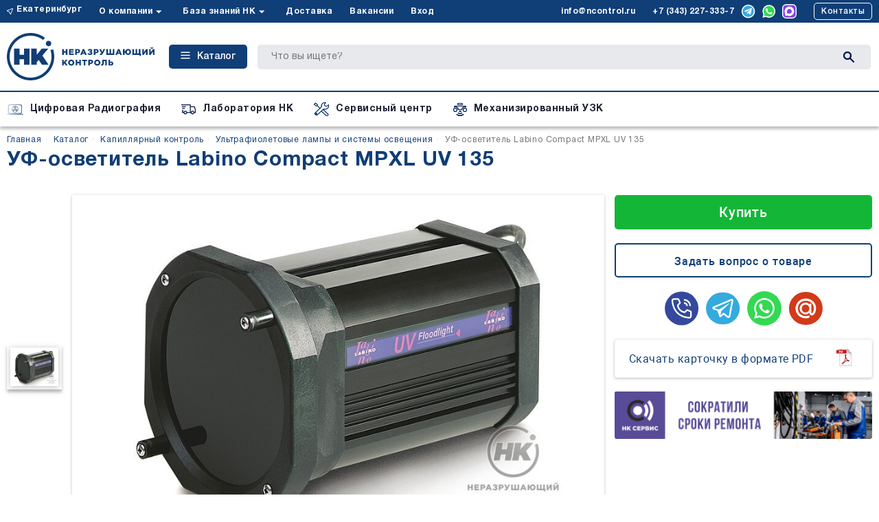

--- FILE ---
content_type: text/html; charset=UTF-8
request_url: https://ncontrol.ru/catalog/kapillyarnyy_kontrol/ultrafioletovye_lampy_i_sistemy_osveshcheniya/uf_osvetitel_labino_compact_mpxl_uv_135
body_size: 47352
content:
<!doctype html>
<html lang="ru">
<head>
            <meta charset="utf-8">
<title>УФ-осветитель Labino Compact MPXL UV 135</title>

<meta name="description" content="Компактная модель без рукоятки для стационарного крепления, основанная на технологии MPXL. Работает от сети переменного тока. Интенсивность излучения УФ-лампы достигает от 3 000 до 45 000 мкВт/см2 на расстоянии 38 см. Мощность 35 Вт.">
<meta name="keywords" content="УФ-осветитель Labino Compact MPXL UV 135, купить УФ-осветитель Labino Compact MPXL UV 135,  УФ-осветитель Labino Compact MPXL UV 135 цена">
<meta name="viewport" content="width=device-width">
<meta name="csrf-token" content="YIy6hLq5CROvY0dFESvyWGmuTmUPUWu3vuXI5NGd">

    
<link rel="canonical" href="https://ncontrol.ru/catalog/kapillyarnyy_kontrol/ultrafioletovye_lampy_i_sistemy_osveshcheniya/uf_osvetitel_labino_compact_mpxl_uv_135"/>

<meta name="twitter:card" content="summary">
<meta name="twitter:site" content="ООО Неразрушающий Контроль">
<meta name="twitter:title" content="УФ-осветитель Labino Compact MPXL UV 135">
<meta name="twitter:description" content="Компактная модель без рукоятки для стационарного крепления, основанная на технологии MPXL. Работает от сети переменного тока. Интенсивность излучения УФ-лампы достигает от 3 000 до 45 000 мкВт/см2 на расстоянии 38 см. Мощность 35 Вт.">
<meta name="twitter:image:src" content="https://ncontrol.ru/upload/files/3851/conversions/b00de9912a9da1bf8be50ad4534662d8-big.jpg">
<meta name="twitter:domain" content="ncontrol.ru">

<meta property="og:type" content="website">
<meta property="og:title" content="УФ-осветитель Labino Compact MPXL UV 135">
<meta property="og:description" content="Компактная модель без рукоятки для стационарного крепления, основанная на технологии MPXL. Работает от сети переменного тока. Интенсивность излучения УФ-лампы достигает от 3 000 до 45 000 мкВт/см2 на расстоянии 38 см. Мощность 35 Вт.">
<meta property="og:image" content="https://ncontrol.ru/upload/files/3851/conversions/b00de9912a9da1bf8be50ad4534662d8-big.jpg">
<meta property="og:site_name" content="ООО Неразрушающий Контроль">
<meta property="og:url" content="https://ncontrol.ru/catalog/kapillyarnyy_kontrol/ultrafioletovye_lampy_i_sistemy_osveshcheniya/uf_osvetitel_labino_compact_mpxl_uv_135">
                <link href="//1.cdn.ncontrol.ru/css/normalize.css" rel="stylesheet" type="text/css">
<link href="//2.cdn.ncontrol.ru/css/bootstrap.css" rel="stylesheet" type="text/css">

<link rel="preload" href="//3.cdn.ncontrol.ru/css/slick.css" as="style" onload="this.onload=null;this.rel='stylesheet'" type="text/css">
<link rel="preload" href="//4.cdn.ncontrol.ru/css/slick-theme.css" as="style" onload="this.onload=null;this.rel='stylesheet'" type="text/css">
<link rel="preload" href="//5.cdn.ncontrol.ru/css/ekko-lightbox.css" as="style" onload="this.onload=null;this.rel='stylesheet'" type="text/css">
<link href="//6.cdn.ncontrol.ru/css/style.css?v=1725345528" rel="stylesheet" type="text/css"> 
<link href="//7.cdn.ncontrol.ru/css/lk/style.css?v=1713852472" rel="stylesheet" type="text/css"> 
<link href="//8.cdn.ncontrol.ru/css/lk/nc/color.css?v=1713852472" rel="stylesheet" type="text/css"> 
<link href="//9.cdn.ncontrol.ru/assets/css/style.css?v=1765779578" rel="stylesheet" type="text/css"> 
<link rel="preload" href="//10.cdn.ncontrol.ru/css/OverlayScrollbars.min.css" as="style" onload="this.onload=null;this.rel='stylesheet'" type="text/css">
<link rel="preload" href="//1.cdn.ncontrol.ru/css/lk/lib/toastr/toastr.min.css" as="style" onload="this.onload=null;this.rel='stylesheet'" type="text/css">
<link rel="stylesheet" href="//2.cdn.ncontrol.ru/css/jquery-ui.css">

<link rel="stylesheet" href="//3.cdn.ncontrol.ru/assets/lk/libs/zebra_datepicker/css/zebra_datepicker.min.css" />

<noscript>
    <link href="//4.cdn.ncontrol.ru/css/slick.css" rel="stylesheet" type="text/css">
    <link href="//5.cdn.ncontrol.ru/css/slick-theme.css" rel="stylesheet" type="text/css">
    <link href="//6.cdn.ncontrol.ru/css/ekko-lightbox.css" rel="stylesheet" type="text/css">
    <link href="//7.cdn.ncontrol.ru/css/OverlayScrollbars.min.css" rel="stylesheet" type="text/css">
    <link href="//8.cdn.ncontrol.ru/css/lk/lib/toastr/toastr.min.css" rel="stylesheet" type="text/css">
</noscript>

<meta http-equiv="x-dns-prefetch-control" content="on">
<link rel="dns-prefetch" href="//mc.yandex.ru">


<link rel="dns-prefetch" href="//www.googletagmanager.com">
<link rel="dns-prefetch" href="//googletagmanager.com">
<link rel="dns-prefetch" href="//analytics.alloka.ru">
    <link rel="dns-prefetch" href="//1.cdn.ncontrol.ru"><link rel="dns-prefetch" href="//2.cdn.ncontrol.ru"><link rel="dns-prefetch" href="//3.cdn.ncontrol.ru"><link rel="dns-prefetch" href="//4.cdn.ncontrol.ru"><link rel="dns-prefetch" href="//5.cdn.ncontrol.ru"><link rel="dns-prefetch" href="//6.cdn.ncontrol.ru"><link rel="dns-prefetch" href="//7.cdn.ncontrol.ru"><link rel="dns-prefetch" href="//8.cdn.ncontrol.ru"><link rel="dns-prefetch" href="//9.cdn.ncontrol.ru"><link rel="dns-prefetch" href="//10.cdn.ncontrol.ru"><link rel="dns-prefetch" href="//11.cdn.ncontrol.ru"><link rel="dns-prefetch" href="//12.cdn.ncontrol.ru"><link rel="dns-prefetch" href="//13.cdn.ncontrol.ru"><link rel="dns-prefetch" href="//14.cdn.ncontrol.ru"><link rel="dns-prefetch" href="//15.cdn.ncontrol.ru"><link rel="dns-prefetch" href="//16.cdn.ncontrol.ru"><link rel="dns-prefetch" href="//17.cdn.ncontrol.ru"><link rel="dns-prefetch" href="//18.cdn.ncontrol.ru"><link rel="dns-prefetch" href="//19.cdn.ncontrol.ru"><link rel="dns-prefetch" href="//20.cdn.ncontrol.ru">    <style>
        .load-page {
            background: #FFF;
            z-index:9999;
            width:100%;
            height:100%;
            position: absolute;
        }
    </style>

<link rel="icon" href="//14.cdn.ncontrol.ru/images/design22/favicon/favicon.ico" sizes="any">
<link rel="icon" href="//15.cdn.ncontrol.ru/images/design22/favicon/favicon.svg" type="image/svg+xml">
<link rel="apple-touch-icon" href="/apple-touch-icon.png">
<link rel="manifest" href="//16.cdn.ncontrol.ru/images/design22/favicon/site.webmanifest">
<meta name="theme-color" content="#4a4a4a">
<style>.emerge { opacity: 0; }</style>

<!-- Google Tag Manager -->
<script>(function(w,d,s,l,i){w[l]=w[l]||[];w[l].push({'gtm.start':
new Date().getTime(),event:'gtm.js'});var f=d.getElementsByTagName(s)[0],
j=d.createElement(s),dl=l!='dataLayer'?'&l='+l:'';j.async=true;j.src=
'https://www.googletagmanager.com/gtm.js?id='+i+dl;f.parentNode.insertBefore(j,f);
})(window,document,'script','dataLayer','GTM-NCB5JXM');</script>
<!-- End Google Tag Manager -->                <!--[if lt IE 9]>
<script src="https://oss.maxcdn.com/libs/html5shiv/3.7.0/html5shiv.js"></script>
<script src="https://oss.maxcdn.com/libs/respond.js/1.4.2/respond.min.js"></script>
<![endif]-->            </head>
<body>
    <!-- Google Tag Manager (noscript) -->
<noscript><iframe src="https://www.googletagmanager.com/ns.html?id=GTM-NCB5JXM"
height="0" width="0" style="display:none;visibility:hidden"></iframe></noscript>
<!-- End Google Tag Manager (noscript) -->
<div id="snow-animation"></div>
<header>
                    <div class="load-page"></div>
<!-- Google Tag Manager (noscript) -->
<noscript>
    <iframe src="https://www.googletagmanager.com/ns.html?id=GTM-TJ4FT82"
            height="0" width="0" style="display:none;visibility:hidden"></iframe>
</noscript>
<!-- End Google Tag Manager (noscript) -->

<div class="block-center g-menu-line">
    <div class="block-center-rows">
        <div class="general-menu">

            <div class="g-menu-left" id="g-menu-left">
                <ul class="g-menu-rows">
                    <li class="g-h-select-city"><img class="g-menu-location" src="/images/design22/icons/location.svg" alt="Выбор города">
                        <div class="select-city dropdown">
                <a class="city-name" data-toggle="dropdown" href="">Екатеринбург</a>
                <ul class="dropdown-menu">
                                            <li class="active">
                            <a class="select-city-a" href=""
                               data-id="1"
                               data-city="Екатеринбург"
                               data-address="г. Екатеринбург, ул. Фронтовых Бригад, д. 29, подъезд 2"
                               data-email="info@ncontrol.ru"
                               data-phone="+7 343 227-333-7"
                               data-phone_type="многоканальный">
                                Екатеринбург
                            </a>
                        </li>
                                            <li class="">
                            <a class="select-city-a" href=""
                               data-id="2"
                               data-city="Москва"
                               data-address="г. Москва, ул. Щипок, д. 18, стр. 1"
                               data-email="info@ncontrol.ru"
                               data-phone=""
                               data-phone_type="многоканальный">
                                Москва
                            </a>
                        </li>
                                    </ul>
            </div>
                        </li>
                                                            <li class="g-menu-dropdown"  >
                        <a href="/o_kompanii"  >О компании</a><a href="#"><span class="caret-down"></span></a>                                                        <ul class="g-menu-sub">

                                                                <li>
                                    <a href="/o_kompanii" >
                                                                            <span>О нас</span>
                                    </a>
                                </li>
                                                                <li>
                                    <a href="/o_kompanii/sotrudniki" >
                                                                            <span>Сотрудники</span>
                                    </a>
                                </li>
                                                                <li>
                                    <a href="/o_kompanii/stazhirovka" >
                                                                            <span>Стажировка</span>
                                    </a>
                                </li>
                                                                <li>
                                    <a href="/o_kompanii/otzyvy" >
                                                                            <span>Отзывы</span>
                                    </a>
                                </li>
                                                                <li>
                                    <a href="/proizvoditeli" >
                                                                            <span>Партнёры</span>
                                    </a>
                                </li>
                                                            </ul>
                                                    </li>
                                        <li class="g-menu-dropdown"  >
                        <a href="/blog"  >База знаний НК</a><a href="#"><span class="caret-down"></span></a>                                                        <ul class="g-menu-sub">

                                                                <li>
                                    <a href="/blog/payalnik" >
                                                                            <span>Ремонт оборудования</span>
                                    </a>
                                </li>
                                                                <li>
                                    <a href="/blog/novosti" >
                                                                            <span>Наши новости</span>
                                    </a>
                                </li>
                                                                <li>
                                    <a href="/blog/video_reviews" >
                                                                            <span>Видеообзоры на оборудование</span>
                                    </a>
                                </li>
                                                                <li>
                                    <a href="/blog/oborudovanie_dlya_attestatsii_laboratorii" >
                                                                            <span>Перечень оборудования ЛНК</span>
                                    </a>
                                </li>
                                                                <li>
                                    <a href="/blog/normativnye_dokumenty" >
                                                                            <span>Нормативные документы</span>
                                    </a>
                                </li>
                                                                <li>
                                    <a href="/blog/v_zone" >
                                                                            <span>В зоне контроля</span>
                                    </a>
                                </li>
                                                                <li>
                                    <a href="/blog/news-industry" >
                                                                            <span>Новости индустрии</span>
                                    </a>
                                </li>
                                                                <li>
                                    <a href="/blog/azbuka_kontrolya" >
                                                                            <span>Азбука контроля</span>
                                    </a>
                                </li>
                                                                <li>
                                    <a href="/blog/info" >
                                                                            <span>Статьи</span>
                                    </a>
                                </li>
                                                                <li>
                                    <a href="/blog/cases" >
                                                                            <span>Кейсы</span>
                                    </a>
                                </li>
                                                            </ul>
                                                    </li>
                                        <li  >
                        <a href="/dostavka_i_oplata"  >Доставка</a>                                                    </li>
                                        <li  >
                        <a href="https://rabota.ncontrol.ru" onclick="ym(1271933, 'reachGoal', 'click-vacansy-h'); return true;"   target="_blank" >Вакансии</a>                                                    </li>
                                        <li  >
                        <a href="/lk/login"  >Вход</a>                                                    </li>
                                                    </ul>
            </div>
            <div class="g-menu-right">
                <ul>
                    <li class="g-btn-mob-menu">

            </li>
                    <li class="g-m-r-mail"><a href="mailto:info@ncontrol.ru">info@ncontrol.ru</a></li>
                    <li class="g-m-r-tel"><a href="tel:+7 (343) 227-333-7" class="top-phone phone_alloka">+7 (343) 227-333-7</a></li>
                    <li class="icon-soc g-m-r-telegram"><a href="https://t.me/+79126100610" onclick="ym(1271933,'reachGoal','header-click-telegram'); return true;"><img src="/images/design22/icons/header-telega.svg" alt="Неразрущающий контроль в телеграме"></a></li>
                    <li class="icon-soc g-m-r-whatsapp"><a href="https://wa.me/+79126100610" onclick="ym(1271933,'reachGoal','header-click-wa'); return true;"><img src="/images/design22/icons/header-whatsapp.svg" alt="Неразрущающий контроль в вацапе"></a></li>
                    <li class="icon-soc g-m-r-whatsapp"><a href="https://max.ru/u/f9LHodD0cOIwpVIxZKIhgD0P-pNJyGal6yoTorcSqU2Ay2XbYGZRAap2Um8" onclick="ym(1271933,'reachGoal','header-click-max'); return true;"><img src="/images/design22/icons/header-max.svg" alt="Неразрущающий контроль в MAX"></a></li>
                    <li class="g-m-r-contacts"><a class="order-call" href="/kontakty">Контакты</a></li>
                </ul>
            </div>
        </div>
    </div>
</div>
<div class="block-center g-logo-line">
    <div class="block-center-rows">
        <div class="general-logo">
            <div class="header-logo">
                <a href="/"><img src="/upload/storage/logo/logo-nk.svg" alt="Неразрушающий Контроль"><!--<img class="header-ng-h" src="/images/design22/ng/ng-h.png"></a>-->
            </div>
            <div class="g-btn-cat">
                <a href="#" class="g-catalog"><span class="cat-line"></span>Каталог</a>
            </div>
            <div class="g-catalog-modal" id="g-catalog-modal">
                <div class="g-cat-rows">
                    <ul>

                        
                            <li class="g-cat-row"><a href="/catalog/rentgenovskiy_kontrol"><img src="/upload/files/5148/ed771d6666b5ea170c0cec557dfe6e92.svg" alt="Рентгеновский контроль"><span>Рентгеновский контроль</span></a>
                                                                <ul class="g-cat-row-childs hide">
                                                                                                                                                <li><a href="/catalog/rentgenovskiy_kontrol/novaia_lineika_rentgenotelevizionnyx_ustanovok_etna"><img src="//20.cdn.ncontrol.ru/upload/files/8553/conversions/b8500d87e68adafd5eea94244576758e-preview.jpg" alt="Рентгенотелевизионные установки и рентгеновские аппараты «ЭТНА»"><span>Рентгенотелевизионные установки и рентгеновские аппараты «ЭТНА»</span></a></li>
                                                                                                                                                <li><a href="/catalog/rentgenovskiy_kontrol/kompleks_cifrovoi_radiografii_cifrakon"><img src="//19.cdn.ncontrol.ru/upload/files/7177/conversions/333231a11782e111f89e30a2e8023746-preview.jpg" alt="Комплекс цифровой радиографии «ЦИФРАКОН»"><span>Комплекс цифровой радиографии «ЦИФРАКОН»</span></a></li>
                                                                                                                                                <li><a href="/catalog/rentgenovskiy_kontrol/rentgenovskie_apparaty"><img src="//18.cdn.ncontrol.ru/upload/files/5150/conversions/dd1071c22973bc57b3901cd12a89cfa7-preview.jpg" alt="Рентгеновские аппараты"><span>Рентгеновские аппараты</span></a></li>
                                                                                                                                                <li><a href="/catalog/rentgenovskiy_kontrol/perenosnoi_kompleks_cifrovoi_radiografii_transkan"><img src="//20.cdn.ncontrol.ru/upload/files/7001/conversions/f6429630a08bb8ac4b2c77920cc375b8-preview.jpg" alt="Переносной комплекс цифровой радиографии «ТРАНСКАН»"><span>Переносной комплекс цифровой радиографии «ТРАНСКАН»</span></a></li>
                                                                                                                                                <li><a href="/catalog/rentgenovskiy_kontrol/ploskopanelnye_detektory"><img src="//19.cdn.ncontrol.ru/upload/files/5162/conversions/5a6f5afb0499c700596e51b273b8fba6-preview.jpg" alt="Плоскопанельные детекторы"><span>Плоскопанельные детекторы</span></a></li>
                                                                                                                                                <li><a href="/catalog/rentgenovskiy_kontrol/rentgenovskie_kroulery"><img src="//20.cdn.ncontrol.ru/upload/files/5164/conversions/c45ad927225fc84d650c7f51f630e02b-preview.jpg" alt="Рентгеновские кроулеры"><span>Рентгеновские кроулеры</span></a></li>
                                                                                                                                                <li><a href="/catalog/rentgenovskiy_kontrol/adaptivnyi_kompleks_cifrovoi_radiografii_cifrakon_1025_a"><img src="//20.cdn.ncontrol.ru/upload/files/8108/conversions/0f349cab4ce32846c904553eb413aff5-preview.jpg" alt="Адаптивный комплекс цифровой радиографии «Цифракон 1025 А»"><span>Адаптивный комплекс цифровой радиографии «Цифракон 1025 А»</span></a></li>
                                                                                                                                                <li><a href="/catalog/rentgenovskiy_kontrol/rentgenovskaya_plenka"><img src="//18.cdn.ncontrol.ru/upload/files/5154/conversions/58aee5ac6d8f5d95a37ae403ae13c029-preview.jpg" alt="Рентгеновская плёнка"><span>Рентгеновская плёнка</span></a></li>
                                                                                                                                                <li><a href="/catalog/rentgenovskiy_kontrol/reaktivy_dlya_obrabotki_rentgenplenki"><img src="//18.cdn.ncontrol.ru/upload/files/5168/conversions/ab26c4a08f24fff41abf196461d94bdb-preview.jpg" alt="Реактивы для обработки рентгенплёнки"><span>Реактивы для обработки рентгенплёнки</span></a></li>
                                                                                                                                                <li><a href="/catalog/rentgenovskiy_kontrol/proyavochnaya_tekhnika_i_aksessuary"><img src="//19.cdn.ncontrol.ru/upload/files/5170/conversions/b7b10c4b588579fe79680301411b178f-preview.jpg" alt="Проявочная техника и аксессуары"><span>Проявочная техника и аксессуары</span></a></li>
                                                                                                                                                <li><a href="/catalog/rentgenovskiy_kontrol/sistemy_otsifrovki_i_arkhivirovaniya_rentgenovskikh_snimkov"><img src="//20.cdn.ncontrol.ru/upload/files/5160/conversions/26073b6bf2d1de6f1b74ec756b92aca3-preview.jpg" alt="Системы оцифровки и архивирования рентгеновских снимков"><span>Системы оцифровки и архивирования рентгеновских снимков</span></a></li>
                                                                                                                                                <li><a href="/catalog/rentgenovskiy_kontrol/usilivayushchie_ekrany"><img src="//18.cdn.ncontrol.ru/upload/files/5166/conversions/0a02c90e78f54b669a3c0b5745e1a8ae-preview.jpg" alt="Усиливающие экраны"><span>Усиливающие экраны</span></a></li>
                                                                                                                                                <li><a href="/catalog/rentgenovskiy_kontrol/sistemy_tsifrovoy_radiografii_s_fosfornymi_plastinami"><img src="//19.cdn.ncontrol.ru/upload/files/5158/conversions/101c211907cbafb66d13d764e9d2ac79-preview.jpg" alt="Системы компьютерной радиографии с фосфорными пластинами"><span>Системы компьютерной радиографии с фосфорными пластинами</span></a></li>
                                                                                                                                                <li><a href="/catalog/rentgenovskiy_kontrol/programmnoe_obespechenie_dlya_kompyuternoy_i_tsifrovoy_radiografii-1"><img src="//20.cdn.ncontrol.ru/upload/files/5527/conversions/ac965974ea508df6e21c9d13eeab2090-preview.jpg" alt="Программное обеспечение для компьютерной и цифровой радиографии"><span>Программное обеспечение для компьютерной и цифровой радиографии</span></a></li>
                                                                                                                                                <li><a href="/catalog/rentgenovskiy_kontrol/rentgenotelevizionnye_ustanovki"><img src="//19.cdn.ncontrol.ru/upload/files/7753/conversions/ad3b58bca36b8f3821e124b5bc919ab3-preview.jpg" alt="Рентгенотелевизионные установки"><span>Рентгенотелевизионные установки</span></a></li>
                                                                                                                                                <li><a href="/catalog/rentgenovskiy_kontrol/poverocnye_ustanovki_gamma_i_neitronnogo_izluceniia"><img src="//19.cdn.ncontrol.ru/upload/files/9028/conversions/a34e69e5c9332e268d059bf8ec960634-preview.jpg" alt="Поверочные установки гамма- и нейтронного излучения"><span>Поверочные установки гамма- и нейтронного излучения</span></a></li>
                                                                                                                                                <li><a href="/catalog/rentgenovskiy_kontrol/negatoskopy"><img src="//18.cdn.ncontrol.ru/upload/files/5259/conversions/aadbc7c9e74c50229ba84dddca4a892f-preview.jpg" alt="Негатоскопы"><span>Негатоскопы</span></a></li>
                                                                                                                                                <li><a href="/catalog/rentgenovskiy_kontrol/svincovye_rentgenovskie_kamery"><img src="//18.cdn.ncontrol.ru/upload/files/5261/conversions/7dcef5970cfe42d5dad1bcd413f94d57-preview.jpg" alt="Свинцовые рентгеновские камеры"><span>Свинцовые рентгеновские камеры</span></a></li>
                                                                                                                                                <li><a href="/catalog/rentgenovskiy_kontrol/rentgenovskie_trubki"><img src="//18.cdn.ncontrol.ru/upload/files/8610/conversions/1590945e681a26954a10b11bf32bbd68-preview.jpg" alt="Рентгеновские трубки"><span>Рентгеновские трубки</span></a></li>
                                                                                                                                                <li><a href="/catalog/rentgenovskiy_kontrol/densitometry"><img src="//19.cdn.ncontrol.ru/upload/files/5266/conversions/63e220893af4fdaf359474b92a772cb4-preview.jpg" alt="Денситометры"><span>Денситометры</span></a></li>
                                                                    </ul>
                                                        
                            <li class="g-cat-row"><a href="/catalog/ultrazvukovoy_kontrol"><img src="/upload/files/5153/5d52c54933cacdcada9eee8c180c253e.svg" alt="Ультразвуковой контроль"><span>Ультразвуковой контроль</span></a>
                                                                <ul class="g-cat-row-childs hide">
                                                                                                                                                <li><a href="/catalog/ultrazvukovoy_kontrol/skaniruyushchie_ustroystva"><img src="//18.cdn.ncontrol.ru/upload/files/7046/conversions/d16c04262476dec60d40c47cc5e64b1d-preview.jpg" alt="Сканеры-дефектоскопы"><span>Сканеры-дефектоскопы</span></a></li>
                                                                                                                                                <li><a href="/catalog/ultrazvukovoy_kontrol/ultrazvukovye_defektoskopy"><img src="//19.cdn.ncontrol.ru/upload/files/5176/conversions/63312092f368f2c3a89d6af9214c1ed6-preview.jpg" alt="Ультразвуковые дефектоскопы"><span>Ультразвуковые дефектоскопы</span></a></li>
                                                                                                                                                <li><a href="/catalog/ultrazvukovoy_kontrol/ultrazvukovye_tolshchinomery"><img src="//19.cdn.ncontrol.ru/upload/files/7048/conversions/9fc8f6675f8e21258e5d093f9c806dc2-preview.jpg" alt="Ультразвуковые толщиномеры"><span>Ультразвуковые толщиномеры</span></a></li>
                                                                                                                                                <li><a href="/catalog/ultrazvukovoy_kontrol/ultrazvukovye_preobrazovateli_firmy_amati_akustika"><img src="//20.cdn.ncontrol.ru/upload/files/5500/conversions/371a0db19520c507e11cdb36128a6e08-preview.jpg" alt="Ультразвуковые преобразователи фирмы «Амати-Акустика»"><span>Ультразвуковые преобразователи фирмы «Амати-Акустика»</span></a></li>
                                                                                                                                                <li><a href="/catalog/ultrazvukovoy_kontrol/standartnye_obraztsy_po_gost_so_kou_2"><img src="//18.cdn.ncontrol.ru/upload/files/5276/conversions/089a45b62f57c699240df72fb1245dbf-preview.jpg" alt="Стандартные образцы по ГОСТ (СО, КОУ-2)"><span>Стандартные образцы по ГОСТ (СО, КОУ-2)</span></a></li>
                                                                                                                                                <li><a href="/catalog/ultrazvukovoy_kontrol/avtomatizirovannye_linii"><img src="//19.cdn.ncontrol.ru/upload/files/5270/conversions/ea3dc39ca0b2f6b5f17abddec1f0e9a4-preview.jpg" alt="Автоматизированные линии"><span>Автоматизированные линии</span></a></li>
                                                                                                                                                <li><a href="/catalog/ultrazvukovoy_kontrol/rolikovye_datchiki_na_fazirovannykh_reshetkakh_far"><img src="//18.cdn.ncontrol.ru/upload/files/5510/conversions/f623a4b5aaab7b143af1b2591ba39e28-preview.jpg" alt="Роликовые датчики на фазированных решётках ФАР"><span>Роликовые датчики на фазированных решётках ФАР</span></a></li>
                                                                                                                                                <li><a href="/catalog/ultrazvukovoy_kontrol/ultrazvukovye_preobrazovateli_sonatest"><img src="//19.cdn.ncontrol.ru/upload/files/5512/conversions/788ed125455e098a3f87b21e75b132e9-preview.jpg" alt="Ультразвуковые преобразователи Sonatest"><span>Ультразвуковые преобразователи Sonatest</span></a></li>
                                                                                                                                                <li><a href="/catalog/ultrazvukovoy_kontrol/ultrazvukovye_preobrazovateli_firmy_fizpribor"><img src="//18.cdn.ncontrol.ru/upload/files/5488/conversions/f873a9dc24a9ffb148ea27bb5e2703b2-preview.jpg" alt="Ультразвуковые преобразователи фирмы «Физприбор»"><span>Ультразвуковые преобразователи фирмы «Физприбор»</span></a></li>
                                                                                                                                                <li><a href="/catalog/ultrazvukovoy_kontrol/ultrazvukovye_preobrazovateli_firmy_aks"><img src="//18.cdn.ncontrol.ru/upload/files/5490/conversions/a5638fea9993f4e323ca7d22fde1c8d3-preview.jpg" alt="Ультразвуковые преобразователи фирмы «АКС»"><span>Ультразвуковые преобразователи фирмы «АКС»</span></a></li>
                                                                                                                                                <li><a href="/catalog/ultrazvukovoy_kontrol/ultrazvukovye_preobrazovateli_olympus"><img src="//20.cdn.ncontrol.ru/upload/files/5492/conversions/f08a4ad1d47dc0ef0bb75404ce58bbc7-preview.jpg" alt="Ультразвуковые преобразователи Olympus"><span>Ультразвуковые преобразователи Olympus</span></a></li>
                                                                                                                                                <li><a href="/catalog/ultrazvukovoy_kontrol/ultrazvukovye_preobrazovateli_krautkramer"><img src="//19.cdn.ncontrol.ru/upload/files/5494/conversions/6c22c06be85f272a4e9676a65bdbc1d6-preview.jpg" alt="Ультразвуковые преобразователи Krautkramer"><span>Ультразвуковые преобразователи Krautkramer</span></a></li>
                                                                                                                                                <li><a href="/catalog/ultrazvukovoy_kontrol/ultrazvukovye_preobrazovateli_firmy_altes"><img src="//20.cdn.ncontrol.ru/upload/files/5496/conversions/169720403d12b31022e93f094a043ea4-preview.jpg" alt="Ультразвуковые преобразователи фирмы «Алтес»"><span>Ультразвуковые преобразователи фирмы «Алтес»</span></a></li>
                                                                                                                                                <li><a href="/catalog/ultrazvukovoy_kontrol/ultrazvukovye_preobrazovateli_serii_sendast"><img src="//18.cdn.ncontrol.ru/upload/files/5498/conversions/706687d17cf4ca1ba350e944174b5f0b-preview.jpg" alt="Ультразвуковые преобразователи серии SENDAST"><span>Ультразвуковые преобразователи серии SENDAST</span></a></li>
                                                                                                                                                <li><a href="/catalog/ultrazvukovoy_kontrol/ultrazvukovye_preobrazovateli_firmy_konstanta_uzk"><img src="//18.cdn.ncontrol.ru/upload/files/5504/conversions/b00ba70e888deaf1ce7dd2a7b63e29b1-preview.jpg" alt="Ультразвуковые преобразователи фирмы «Константа УЗК»"><span>Ультразвуковые преобразователи фирмы «Константа УЗК»</span></a></li>
                                                                                                                                                <li><a href="/catalog/ultrazvukovoy_kontrol/ultrazvukovye_preobrazovateli_firmy_luch"><img src="//20.cdn.ncontrol.ru/upload/files/5506/conversions/d620da96876509a8b36527ec9810f7cd-preview.jpg" alt="Ультразвуковые преобразователи фирмы «Луч»"><span>Ультразвуковые преобразователи фирмы «Луч»</span></a></li>
                                                                                                                                                <li><a href="/catalog/ultrazvukovoy_kontrol/ultrazvukovye_preobrazovateli_firmy_altek"><img src="//19.cdn.ncontrol.ru/upload/files/5508/conversions/03891a3482f4996e0d212cc2b042d2be-preview.jpg" alt="Ультразвуковые преобразователи фирмы «Алтек»"><span>Ультразвуковые преобразователи фирмы «Алтек»</span></a></li>
                                                                                                                                                <li><a href="/catalog/ultrazvukovoy_kontrol/standartnye_obraztsy_predpriyatiya_sop"><img src="//18.cdn.ncontrol.ru/upload/files/5278/conversions/4c70268f5b42eaad368c0ffcf3d90b85-preview.jpg" alt="Стандартные образцы предприятия (СОП)"><span>Стандартные образцы предприятия (СОП)</span></a></li>
                                                                                                                                                <li><a href="/catalog/ultrazvukovoy_kontrol/kabeli_dlya_pep"><img src="//18.cdn.ncontrol.ru/upload/files/5274/conversions/8cf76e0557b6dda96a2694f7ab9c871a-preview.jpg" alt="Кабели для ПЭП"><span>Кабели для ПЭП</span></a></li>
                                                                                                                                                <li><a href="/catalog/ultrazvukovoy_kontrol/gel_dlya_uzk"><img src="//19.cdn.ncontrol.ru/upload/files/5272/conversions/bf64e39bdcebe44e0078680a5b8770b5-preview.jpg" alt="Гель для УЗК"><span>Гель для УЗК</span></a></li>
                                                                    </ul>
                                                        
                            <li class="g-cat-row"><a href="/catalog/analiz_khimicheskogo_sostava_materialov"><img src="/upload/files/5209/3a03ddf719bc3560eb9633b548e4c15e.svg" alt="Анализ химического состава материалов"><span>Анализ химического состава материалов</span></a>
                                                                <ul class="g-cat-row-childs hide">
                                                                                                                                                <li><a href="/catalog/analiz_khimicheskogo_sostava_materialov/rentgenoflyuorestsentnye_portativnye_analizatory"><img src="//20.cdn.ncontrol.ru/upload/files/5576/conversions/034c0ff35eeae54aae41c7576d55d31e-preview.jpg" alt="Рентгенофлюоресцентные портативные анализаторы"><span>Рентгенофлюоресцентные портативные анализаторы</span></a></li>
                                                                                                                                                <li><a href="/catalog/analiz_khimicheskogo_sostava_materialov/rentgenoflyuorestsentnye_statsionarnye_analizatory"><img src="//19.cdn.ncontrol.ru/upload/files/5578/conversions/032b2cc936860b03048302d991c3498f-preview.jpg" alt="Рентгенофлюоресцентные стационарные анализаторы"><span>Рентгенофлюоресцентные стационарные анализаторы</span></a></li>
                                                                                                                                                <li><a href="/catalog/analiz_khimicheskogo_sostava_materialov/optiko_emissionnye_portativnye_spektrometry"><img src="//20.cdn.ncontrol.ru/upload/files/5573/conversions/01a0feeeb6b2644d0a919323ddd8510c-preview.jpg" alt="Оптико-эмиссионные портативные спектрометры"><span>Оптико-эмиссионные портативные спектрометры</span></a></li>
                                                                                                                                                <li><a href="/catalog/analiz_khimicheskogo_sostava_materialov/optiko_emissionnye_statsionarnye_spektrometry"><img src="//20.cdn.ncontrol.ru/upload/files/5580/conversions/5366f1f4ea35446787b40a76d4971b22-preview.jpg" alt="Оптико-эмиссионные стационарные спектрометры"><span>Оптико-эмиссионные стационарные спектрометры</span></a></li>
                                                                                                                                                <li><a href="/catalog/analiz_khimicheskogo_sostava_materialov/stiloskopy"><img src="//18.cdn.ncontrol.ru/upload/files/5210/conversions/22330922f357304e44b0aa8c6d01cf93-preview.jpg" alt="Стилоскопы"><span>Стилоскопы</span></a></li>
                                                                                                        </ul>
                                                        
                            <li class="g-cat-row"><a href="/catalog/magnitoporoshkovyy_kontrol"><img src="/upload/files/5181/12962b1b635c04da67d2f6f5528c1f32.svg" alt="Магнитопорошковый контроль"><span>Магнитопорошковый контроль</span></a>
                                                                <ul class="g-cat-row-childs hide">
                                                                                                                                                <li><a href="/catalog/magnitoporoshkovyy_kontrol/chernye_magnitnye_suspenzii"><img src="//19.cdn.ncontrol.ru/upload/files/5182/conversions/0ce41dc8343b5ddd9bd46a578cbc298e-preview.jpg" alt="Магнитные суспензии"><span>Магнитные суспензии</span></a></li>
                                                                                                                                                <li><a href="/catalog/magnitoporoshkovyy_kontrol/belye_kontrastnye_kraski_laki"><img src="//18.cdn.ncontrol.ru/upload/files/5462/conversions/beea3b62b56b2072761994e643abd656-preview.jpg" alt="Белые контрастные краски (лаки)"><span>Белые контрастные краски (лаки)</span></a></li>
                                                                                                                                                <li><a href="/catalog/magnitoporoshkovyy_kontrol/elektromagnity"><img src="//18.cdn.ncontrol.ru/upload/files/5314/conversions/485b616289c110f1e24c7c16633d04fd-preview.jpg" alt="Электромагниты"><span>Электромагниты</span></a></li>
                                                                                                                                                <li><a href="/catalog/magnitoporoshkovyy_kontrol/magnitnye_poroshki_i_koncentraty"><img src="//19.cdn.ncontrol.ru/upload/files/7050/conversions/0fc4a471dcc000a46e0363b6bcdba2f3-preview.jpg" alt="Магнитные порошки и концентраты"><span>Магнитные порошки и концентраты</span></a></li>
                                                                                                                                                <li><a href="/catalog/magnitoporoshkovyy_kontrol/postoyannye_magnity"><img src="//19.cdn.ncontrol.ru/upload/files/5312/conversions/a06b10a3084171685f06caddf8f2f237-preview.jpg" alt="Постоянные магниты"><span>Постоянные магниты</span></a></li>
                                                                                                                                                <li><a href="/catalog/magnitoporoshkovyy_kontrol/ochistiteli"><img src="//18.cdn.ncontrol.ru/upload/files/5486/conversions/a579c31ec95d5002702800bcec5dd109-preview.jpg" alt="Очистители"><span>Очистители</span></a></li>
                                                                                                                                                <li><a href="/catalog/magnitoporoshkovyy_kontrol/kontrolnye_obraztsy_dlya_mpd"><img src="//20.cdn.ncontrol.ru/upload/files/5320/conversions/02ccd5150cffc39eadc528c2f230d56f-preview.jpg" alt="Контрольные образцы для МПД"><span>Контрольные образцы для МПД</span></a></li>
                                                                                                                                                <li><a href="/catalog/magnitoporoshkovyy_kontrol/magnitoporoshkovye_defektoskopy"><img src="//20.cdn.ncontrol.ru/upload/files/5316/conversions/703d57284e392ed521f7ce949f2d6005-preview.jpg" alt="Магнитопорошковые дефектоскопы"><span>Магнитопорошковые дефектоскопы</span></a></li>
                                                                                                                                                <li><a href="/catalog/magnitoporoshkovyy_kontrol/razmagnichivayushchie_ustroystva_i_ustanovki"><img src="//18.cdn.ncontrol.ru/upload/files/5318/conversions/f47183b72848ff1a07598610422db1c2-preview.jpg" alt="Размагничивающие устройства и установки"><span>Размагничивающие устройства и установки</span></a></li>
                                                                                                                                                <li><a href="/catalog/magnitoporoshkovyy_kontrol/raspyliteli_i_sistemy_raspyleniya-1"><img src="//20.cdn.ncontrol.ru/upload/files/5322/conversions/f2051f4e8c6f291a51a106ecd08cbe98-preview.jpg" alt="Распылители и системы распыления"><span>Распылители и системы распыления</span></a></li>
                                                                                                                                                <li><a href="/catalog/magnitoporoshkovyy_kontrol/miksery_dlya_magnitoporoshkovoy_suspenzii"><img src="//19.cdn.ncontrol.ru/upload/files/5324/conversions/be79aa1bdebeda8e5a463eab69c37fad-preview.jpg" alt="Миксеры для магнитопорошковой суспензии"><span>Миксеры для магнитопорошковой суспензии</span></a></li>
                                                                                                                                                <li><a href="/catalog/magnitoporoshkovyy_kontrol/avtomaticheskie_linii_magnitoporoshkovogo_kontrolya"><img src="//19.cdn.ncontrol.ru/upload/files/5184/conversions/ac2a62fd7f17a1bd0653abbd8620d7a8-preview.jpg" alt="Автоматические линии и стенды магнитопорошкового контроля"><span>Автоматические линии и стенды магнитопорошкового контроля</span></a></li>
                                                                                                                                                <li><a href="/catalog/magnitoporoshkovyy_kontrol/ultrafioletovye_lampy_i_sistemy_osveshcheniya-1"><img src="//18.cdn.ncontrol.ru/upload/files/5543/conversions/fa4633582612ac459444edfa7eae3bb4-preview.jpg" alt="Ультрафиолетовые лампы и системы освещения"><span>Ультрафиолетовые лампы и системы освещения</span></a></li>
                                                                                                                                                <li><a href="/catalog/magnitoporoshkovyy_kontrol/zashchitnye_ochki"><img src="//18.cdn.ncontrol.ru/upload/files/5545/conversions/b2be1c863539fa6dfcd42369f5684e92-preview.jpg" alt="Аксессуары"><span>Аксессуары</span></a></li>
                                                                                                        </ul>
                                                        
                            <li class="g-cat-row"><a href="/catalog/kapillyarnyy_kontrol"><img src="/upload/files/5187/93d27ad3f6ba6eb203e5a91ab42735a0.svg" alt="Капиллярный контроль"><span>Капиллярный контроль</span></a>
                                                                <ul class="g-cat-row-childs hide">
                                                                                                                                                <li><a href="/catalog/kapillyarnyy_kontrol/nabory_klever"><img src="//18.cdn.ncontrol.ru/upload/files/7536/conversions/9e62233de54d4435fd16a744ed0b1d65-preview.jpg" alt="Материалы КЛЕВЕР"><span>Материалы КЛЕВЕР</span></a></li>
                                                                                                                                                <li><a href="/catalog/kapillyarnyy_kontrol/materialy_invoteks"><img src="//18.cdn.ncontrol.ru/upload/files/5482/conversions/e1cdfe9f1d350ad04934df9c17f9f523-preview.jpg" alt="Материалы ИНВОТЕКС"><span>Материалы ИНВОТЕКС</span></a></li>
                                                                                                                                                <li><a href="/catalog/kapillyarnyy_kontrol/nabory_elitest"><img src="//18.cdn.ncontrol.ru/upload/files/5290/conversions/093a07f7c0b5133f4ac48bb9c3f22f0e-preview.jpg" alt="Материалы ЭЛИТЕСТ"><span>Материалы ЭЛИТЕСТ</span></a></li>
                                                                                                                                                <li><a href="/catalog/kapillyarnyy_kontrol/nabory_sherwin"><img src="//19.cdn.ncontrol.ru/upload/files/5284/conversions/29d94e3985a10bb008997e679048de27-preview.jpg" alt="Материалы SHERWIN"><span>Материалы SHERWIN</span></a></li>
                                                                                                                                                <li><a href="/catalog/kapillyarnyy_kontrol/nabory_magnaflux"><img src="//18.cdn.ncontrol.ru/upload/files/5282/conversions/af954ca1d41f1eabbd699b4b46724b6f-preview.jpg" alt="Материалы MAGNAFLUX"><span>Материалы MAGNAFLUX</span></a></li>
                                                                                                                                                <li><a href="/catalog/kapillyarnyy_kontrol/materialy_helling"><img src="//19.cdn.ncontrol.ru/upload/files/5456/conversions/ffbabd76680509a4b265bf7de656615c-preview.jpg" alt="Материалы HELLING"><span>Материалы HELLING</span></a></li>
                                                                                                                                                <li><a href="/catalog/kapillyarnyy_kontrol/materialy_checkmor"><img src="//20.cdn.ncontrol.ru/upload/files/5302/conversions/c047a220f8d391e156c1f3e84be6c5fd-preview.jpg" alt="Материалы Checkmor"><span>Материалы Checkmor</span></a></li>
                                                                                                                                                <li><a href="/catalog/kapillyarnyy_kontrol/materialy_ardrox"><img src="//19.cdn.ncontrol.ru/upload/files/5470/conversions/32a03ccfe376e30cb0a7f869918353e8-preview.jpg" alt="Материалы Ardrox"><span>Материалы Ardrox</span></a></li>
                                                                                                                                                <li><a href="/catalog/kapillyarnyy_kontrol/materialy_pfinder"><img src="//20.cdn.ncontrol.ru/upload/files/5304/conversions/e9a8086281f1d872da420efe46c4422f-preview.jpg" alt="Материалы PFINDER"><span>Материалы PFINDER</span></a></li>
                                                                                                                                                <li><a href="/catalog/kapillyarnyy_kontrol/kontrolnye_obraztsy"><img src="//20.cdn.ncontrol.ru/upload/files/5288/conversions/bbd5d65b8337c6a082b9d3f550b1491f-preview.jpg" alt="Контрольные образцы для КД"><span>Контрольные образцы для КД</span></a></li>
                                                                                                                                                <li><a href="/catalog/kapillyarnyy_kontrol/raspyliteli_i_sistemy_raspyleniya"><img src="//20.cdn.ncontrol.ru/upload/files/7054/conversions/6e54b70c618edf372d7f2581abf84029-preview.jpg" alt="Распылители и системы распыления для КД"><span>Распылители и системы распыления для КД</span></a></li>
                                                                                                                                                <li><a href="/catalog/kapillyarnyy_kontrol/linii_kapillyarnogo_kontrolya"><img src="//19.cdn.ncontrol.ru/upload/files/5296/conversions/8f405e4d210660b6260311ac11c25447-preview.jpg" alt="Линии капиллярного контроля"><span>Линии капиллярного контроля</span></a></li>
                                                                                                                                                <li><a href="/catalog/kapillyarnyy_kontrol/kabiny_kapiliarnogo_kontrolia"><img src="//20.cdn.ncontrol.ru/upload/files/7837/conversions/a1697af2b3a018f16dee3c48d701b0c1-preview.jpg" alt="Кабины капилярного контроля"><span>Кабины капилярного контроля</span></a></li>
                                                                                                                                                <li><a href="/catalog/kapillyarnyy_kontrol/ultrafioletovye_lampy_i_sistemy_osveshcheniya"><img src="//18.cdn.ncontrol.ru/upload/files/5541/conversions/65efe8e9c068b4f44f6efb903903de51-preview.jpg" alt="Ультрафиолетовые лампы и системы освещения"><span>Ультрафиолетовые лампы и системы освещения</span></a></li>
                                                                                                                                                <li><a href="/catalog/kapillyarnyy_kontrol/prinadlezhnosti"><img src="//18.cdn.ncontrol.ru/upload/files/5300/conversions/e55fa63905f6c66a244423f66d39946e-preview.jpg" alt="Принадлежности для КД"><span>Принадлежности для КД</span></a></li>
                                                                                                        </ul>
                                                        
                            <li class="g-cat-row"><a href="/catalog/vizualno_izmeritelnyy_kontrol"><img src="/upload/files/5375/3aececd6240065c14454654b6b32c764.svg" alt="Визуально-измерительный контроль"><span>Визуально-измерительный контроль</span></a>
                                                                <ul class="g-cat-row-childs hide">
                                                                                                                                                <li><a href="/catalog/vizualno_izmeritelnyy_kontrol/nabor_vik"><img src="//19.cdn.ncontrol.ru/upload/files/5376/conversions/0c4761d6a7ea15282c2e19a4b253842d-preview.jpg" alt="Набор ВИК"><span>Набор ВИК</span></a></li>
                                                                                                                                                <li><a href="/catalog/vizualno_izmeritelnyy_kontrol/profilometry_izmeriteli_sherokhovatosti"><img src="//18.cdn.ncontrol.ru/upload/files/5378/conversions/4d24795da96e9a7796cb00064870441a-preview.jpg" alt="Профилометры (измерители шероховатости)"><span>Профилометры (измерители шероховатости)</span></a></li>
                                                                                                                                                <li><a href="/catalog/vizualno_izmeritelnyy_kontrol/obraztsy_mery_sherokhovatosti"><img src="//18.cdn.ncontrol.ru/upload/files/5380/conversions/4754ea2f2b7fec48ad9bee6b400ddd74-preview.jpg" alt="Образцы (меры) шероховатости"><span>Образцы (меры) шероховатости</span></a></li>
                                                                                                                                                <li><a href="/catalog/vizualno_izmeritelnyy_kontrol/dosmotrovye_zerkala"><img src="//19.cdn.ncontrol.ru/upload/files/5382/conversions/c6ed5e5a5bbe04a414a1f5453d180c56-preview.jpg" alt="Досмотровые зеркала"><span>Досмотровые зеркала</span></a></li>
                                                                                                                                                <li><a href="/catalog/vizualno_izmeritelnyy_kontrol/shablony_katetomery_dlya_vik"><img src="//20.cdn.ncontrol.ru/upload/files/5384/conversions/f551f29ff567c0b90820b23b45f4a870-preview.jpg" alt="Шаблоны, катетомеры для ВИК"><span>Шаблоны, катетомеры для ВИК</span></a></li>
                                                                                                                                                <li><a href="/catalog/vizualno_izmeritelnyy_kontrol/prinadlezhnosti_vik"><img src="//20.cdn.ncontrol.ru/upload/files/5539/conversions/fdbfa635a2119c2efb441df8fbd2d3c7-preview.jpg" alt="Принадлежности для визуально-измерительного контроля"><span>Принадлежности для визуально-измерительного контроля</span></a></li>
                                                                                                        </ul>
                                                        
                            <li class="g-cat-row"><a href="/catalog/akustiko_emiscionnyy_kontrol"><img src="/upload/files/5224/a1d83e387b3fab3ad8da0eb01e8aada3.svg" alt="Акустико-эмисcионный контроль"><span>Акустико-эмисcионный контроль</span></a>
                                                                <ul class="g-cat-row-childs hide">
                                                                                                                                                <li><a href="/catalog/akustiko_emiscionnyy_kontrol/ae_sistemy"><img src="//20.cdn.ncontrol.ru/upload/files/5466/conversions/478d63b559bc6cbd5d8ffd18333318b3-preview.jpg" alt="Акустико-эмиссионные системы"><span>Акустико-эмиссионные системы</span></a></li>
                                                                                                                                                <li><a href="/catalog/akustiko_emiscionnyy_kontrol/preobrazovateli_akusticheskoy_emissii"><img src="//19.cdn.ncontrol.ru/upload/files/5468/conversions/fe44526fa475a843b5ca959db4f5a3fe-preview.jpg" alt="Преобразователи акустической эмиссии"><span>Преобразователи акустической эмиссии</span></a></li>
                                                                                                                                                <li><a href="/catalog/akustiko_emiscionnyy_kontrol/portativnoe_oborudovanie"><img src="//20.cdn.ncontrol.ru/upload/files/6860/conversions/6b9f6da4a48645de9a66db3ceb4b1927-preview.jpg" alt="Портативное оборудование"><span>Портативное оборудование</span></a></li>
                                                                                                        </ul>
                                                        
                            <li class="g-cat-row"><a href="/catalog/fiziko_mexaniceskie_ispytaniia"><img src="/upload/files/5252/502df46c70c1370f978aa0a363acd1b2.svg" alt="Физико-механические испытания"><span>Физико-механические испытания</span></a>
                                                                <ul class="g-cat-row-childs hide">
                                                                                                                                                <li><a href="/catalog/fiziko_mexaniceskie_ispytaniia/novaia_lineika_ispytatelnogo_oborudovaniia_evotex"><img src="//19.cdn.ncontrol.ru/upload/files/7133/conversions/7e48e8c37ddf0239ece45b70715061ce-preview.jpg" alt="Новая линейка испытательного оборудования ЭВОТЕХ"><span>Новая линейка испытательного оборудования ЭВОТЕХ</span></a></li>
                                                                                                                                                <li><a href="/catalog/fiziko_mexaniceskie_ispytaniia/mayatnikovye_kopry"><img src="//20.cdn.ncontrol.ru/upload/files/7889/conversions/5c69dec278ba1c86cb896bf271f24918-preview.jpg" alt="Маятниковые копры"><span>Маятниковые копры</span></a></li>
                                                                                                                                                <li><a href="/catalog/fiziko_mexaniceskie_ispytaniia/razryvnye_mashiny"><img src="//20.cdn.ncontrol.ru/upload/files/5410/conversions/ec0a3f7b740cc021d4e9464f96aac8c0-preview.jpg" alt="Статические испытательные машины"><span>Статические испытательные машины</span></a></li>
                                                                                                                                                <li><a href="/catalog/fiziko_mexaniceskie_ispytaniia/ispytatelnye_pressy"><img src="//20.cdn.ncontrol.ru/upload/files/5255/conversions/09ac6ff92a57ef33567cf99db83695c7-preview.jpg" alt="Испытательные прессы"><span>Испытательные прессы</span></a></li>
                                                                                                                                                <li><a href="/catalog/fiziko_mexaniceskie_ispytaniia/vyrubnye_mashiny"><img src="//18.cdn.ncontrol.ru/upload/files/5412/conversions/cc0ad8cb0f15e2c3dc41c0709e89be3a-preview.jpg" alt="Вырубные машины"><span>Вырубные машины</span></a></li>
                                                                                                                                                <li><a href="/catalog/fiziko_mexaniceskie_ispytaniia/klimaticheskie_kamery"><img src="//18.cdn.ncontrol.ru/upload/files/5555/conversions/58db3f6b6f608fb23758250104eb3549-preview.jpg" alt="Климатические камеры"><span>Климатические камеры</span></a></li>
                                                                                                                                                <li><a href="/catalog/fiziko_mexaniceskie_ispytaniia/sistemy_temperaturnykh_ispytaniy"><img src="//18.cdn.ncontrol.ru/upload/files/5414/conversions/48abd6509ba5213627ab1d56e0bf237c-preview.jpg" alt="Системы температурных испытаний"><span>Системы температурных испытаний</span></a></li>
                                                                                                                                                <li><a href="/catalog/fiziko_mexaniceskie_ispytaniia/portativnye_tverdomery"><img src="//20.cdn.ncontrol.ru/upload/files/5336/conversions/3f6b6c59b60b9a10b0fbde3af37769fd-preview.jpg" alt="Портативные твердомеры металлов"><span>Портативные твердомеры металлов</span></a></li>
                                                                                                                                                <li><a href="/catalog/fiziko_mexaniceskie_ispytaniia/statsionarnye_tverdomery"><img src="//19.cdn.ncontrol.ru/upload/files/5338/conversions/dae9e6877a1783d06f795287e193cb0b-preview.jpg" alt="Стационарные твердомеры металлов"><span>Стационарные твердомеры металлов</span></a></li>
                                                                                                                                                <li><a href="/catalog/fiziko_mexaniceskie_ispytaniia/tverdomery_pokrytiy"><img src="//20.cdn.ncontrol.ru/upload/files/5346/conversions/998cf7b32d110cbfaff309e81b00d8a0-preview.jpg" alt="Твердомеры покрытий"><span>Твердомеры покрытий</span></a></li>
                                                                                                                                                <li><a href="/catalog/fiziko_mexaniceskie_ispytaniia/izmeritelnye_mikroskopy"><img src="//20.cdn.ncontrol.ru/upload/files/5553/conversions/12793dc50d903cb01e4e58db3244f636-preview.jpg" alt="Измерительные микроскопы"><span>Измерительные микроскопы</span></a></li>
                                                                                                                                                <li><a href="/catalog/fiziko_mexaniceskie_ispytaniia/programmnoe_obespechenie"><img src="//18.cdn.ncontrol.ru/upload/files/5547/conversions/f89b8d8d9031569c1aa5ce910546c44e-preview.jpg" alt="Программное обеспечение"><span>Программное обеспечение</span></a></li>
                                                                                                                                                <li><a href="/catalog/fiziko_mexaniceskie_ispytaniia/prinadlezhnosti_dlya_ispytaniy"><img src="//20.cdn.ncontrol.ru/upload/files/5257/conversions/79caf20eb49798af3c411761fe578796-preview.jpg" alt="Принадлежности для испытаний"><span>Принадлежности для испытаний</span></a></li>
                                                                                                        </ul>
                                                        
                            <li class="g-cat-row"><a href="/catalog/vikhretokovyy_kontrol"><img src="/upload/files/5203/ce9f0fd53e799135c07391cd3ee9020e.svg" alt="Вихретоковый контроль"><span>Вихретоковый контроль</span></a>
                                                                <ul class="g-cat-row-childs hide">
                                                                                                                                                <li><a href="/catalog/vikhretokovyy_kontrol/vikhretokovye_defektoskopy"><img src="//19.cdn.ncontrol.ru/upload/files/7060/conversions/83b5009e040969ee7b60362ad7426573-preview.jpg" alt="Вихретоковые дефектоскопы"><span>Вихретоковые дефектоскопы</span></a></li>
                                                                                                                                                <li><a href="/catalog/vikhretokovyy_kontrol/treshchinomery"><img src="//20.cdn.ncontrol.ru/upload/files/5354/conversions/860ecedece3517f5f32c9b5e66b62914-preview.jpg" alt="Трещиномеры"><span>Трещиномеры</span></a></li>
                                                                                                                                                <li><a href="/catalog/vikhretokovyy_kontrol/pribory_dlya_izmereniya_elektroprovodnosti"><img src="//18.cdn.ncontrol.ru/upload/files/5518/conversions/ab127f94299965c65a724a131b283901-preview.jpg" alt="Приборы для измерения электропроводности"><span>Приборы для измерения электропроводности</span></a></li>
                                                                                                                                                <li><a href="/catalog/vikhretokovyy_kontrol/kontrolnye_obraztsy-2"><img src="//20.cdn.ncontrol.ru/upload/files/6861/conversions/1ed237cb6a7632659f2d7eb526dc5c4f-preview.jpg" alt="Контрольные образцы для вихретокового контроля"><span>Контрольные образцы для вихретокового контроля</span></a></li>
                                                                                                                                                <li><a href="/catalog/vikhretokovyy_kontrol/avtomatizirovannye_vikhretokovye_sistemy"><img src="//20.cdn.ncontrol.ru/upload/files/7066/conversions/a44f73f23600f2a731e60ceeb5dbacd1-preview.jpg" alt="Автоматизированные вихретоковые системы"><span>Автоматизированные вихретоковые системы</span></a></li>
                                                                                                        </ul>
                                                        
                            <li class="g-cat-row"><a href="/catalog/vizualno_opticheskiy_kontrol"><img src="/upload/files/5389/47668106f6e543c5f9f714a9fd23424f.svg" alt="Визуально-оптический контроль"><span>Визуально-оптический контроль</span></a>
                                                                <ul class="g-cat-row-childs hide">
                                                                                                                                                <li><a href="/catalog/vizualno_opticheskiy_kontrol/videoendoskopy"><img src="//18.cdn.ncontrol.ru/upload/files/5394/conversions/feee4fa8edb977ba2ff90082b32a63cd-preview.jpg" alt="Видеоэндоскопы"><span>Видеоэндоскопы</span></a></li>
                                                                                                                                                <li><a href="/catalog/vizualno_opticheskiy_kontrol/videokroulery"><img src="//18.cdn.ncontrol.ru/upload/files/5396/conversions/827d01bf9aa872181391b3c817c47b46-preview.jpg" alt="Видеокроулеры"><span>Видеокроулеры</span></a></li>
                                                                                                                                                <li><a href="/catalog/vizualno_opticheskiy_kontrol/sistemy_teleinspektsii"><img src="//19.cdn.ncontrol.ru/upload/files/5398/conversions/f6cf75ac55311b02aec569da1f70aa7e-preview.jpg" alt="Системы телеинспекции"><span>Системы телеинспекции</span></a></li>
                                                                                                                                                <li><a href="/catalog/vizualno_opticheskiy_kontrol/fibroskopy_gibkie_optovolokonnye_endoskopy"><img src="//20.cdn.ncontrol.ru/upload/files/5390/conversions/7eb0b36bed6050fb7ad49ea7078e19df-preview.jpg" alt="Фиброскопы (гибкие оптоволоконные эндоскопы)"><span>Фиброскопы (гибкие оптоволоконные эндоскопы)</span></a></li>
                                                                                                                                                <li><a href="/catalog/vizualno_opticheskiy_kontrol/boroskopy_zhestkie_linzovye_endoskopy"><img src="//18.cdn.ncontrol.ru/upload/files/5392/conversions/a7fa9c7431658c389d721e3b0646fec1-preview.jpg" alt="Бороскопы (жёсткие линзовые эндоскопы)"><span>Бороскопы (жёсткие линзовые эндоскопы)</span></a></li>
                                                                                                        </ul>
                                                        
                            <li class="g-cat-row"><a href="/catalog/kontrol_izolyatsii"><img src="/upload/files/5189/00f1565077dbda9ccff5a3eb83640070.svg" alt="Контроль покрытий и изоляции"><span>Контроль покрытий и изоляции</span></a>
                                                                <ul class="g-cat-row-childs hide">
                                                                                                                                                <li><a href="/catalog/kontrol_izolyatsii/elektroiskrovye_defektoskopy"><img src="//19.cdn.ncontrol.ru/upload/files/5192/conversions/b9171dac9bd673450083737978cae980-preview.jpg" alt="Электроискровые дефектоскопы"><span>Электроискровые дефектоскопы</span></a></li>
                                                                                                                                                <li><a href="/catalog/kontrol_izolyatsii/elektrody_k_elektroiskrovym_defektoskopam"><img src="//19.cdn.ncontrol.ru/upload/files/5400/conversions/18ab250b94ade537d4f20bca67f43bf5-preview.jpg" alt="Электроды и принадлежности к электроискровым дефектоскопам"><span>Электроды и принадлежности к электроискровым дефектоскопам</span></a></li>
                                                                                                                                                <li><a href="/catalog/kontrol_izolyatsii/adgezimetry"><img src="//18.cdn.ncontrol.ru/upload/files/5194/conversions/42bb604b7c74cf24259cb312619b69f4-preview.jpg" alt="Адгезиметры"><span>Адгезиметры</span></a></li>
                                                                                                                                                <li><a href="/catalog/kontrol_izolyatsii/tolshchinomery_pokrytiy"><img src="//19.cdn.ncontrol.ru/upload/files/5190/conversions/d580ac764850188124864f1bd5625698-preview.jpg" alt="Толщиномеры покрытий"><span>Толщиномеры покрытий</span></a></li>
                                                                                                                                                <li><a href="/catalog/kontrol_izolyatsii/pribory_dlya_opredeleniya_ustoychivosti_pokrytiya_k_povrezhdeniyu_tsarapaniem"><img src="//18.cdn.ncontrol.ru/upload/files/5448/conversions/d05c9c4e600fa1793c030438c4b87dc3-preview.jpg" alt="Приборы для определения устойчивости покрытия к повреждению царапанием"><span>Приборы для определения устойчивости покрытия к повреждению царапанием</span></a></li>
                                                                                                                                                <li><a href="/catalog/kontrol_izolyatsii/pribory_kontrolya_izolyatsii-1"><img src="//19.cdn.ncontrol.ru/upload/files/5408/conversions/108830c20218e0de5ea2e0f51bc927e5-preview.jpg" alt="Приборы контроля изоляции"><span>Приборы контроля изоляции</span></a></li>
                                                                                                                                                <li><a href="/catalog/kontrol_izolyatsii/nabory_i_prinadlezhnosti_dlya_kontrolya_pokrytiy"><img src="//18.cdn.ncontrol.ru/upload/files/5196/conversions/a01777d2d91cd25e3aaa23efea40f4d6-preview.jpg" alt="Наборы и принадлежности для контроля покрытий"><span>Наборы и принадлежности для контроля покрытий</span></a></li>
                                                                                                                                                <li><a href="/catalog/kontrol_izolyatsii/bleskomery"><img src="//18.cdn.ncontrol.ru/upload/files/5444/conversions/535266f146ec40c6451c6a6c67836533-preview.jpg" alt="Блескомеры"><span>Блескомеры</span></a></li>
                                                                                                                                                <li><a href="/catalog/kontrol_izolyatsii/pribory_dlya_opredeleniya_vremeni_i_stepeni_vysykhaniya"><img src="//19.cdn.ncontrol.ru/upload/files/5446/conversions/b9a10cd937e4e798e70e965eed00c389-preview.jpg" alt="Приборы для определения времени и степени высыхания"><span>Приборы для определения времени и степени высыхания</span></a></li>
                                                                                                                                                <li><a href="/catalog/kontrol_izolyatsii/pribory_dlya_ispytaniya_pokrytiy_na_prochnost_i_elastichnost"><img src="//19.cdn.ncontrol.ru/upload/files/5450/conversions/4b6001dc4231145b54afe21349aad6e4-preview.jpg" alt="Приборы для испытания покрытий на прочность и эластичность"><span>Приборы для испытания покрытий на прочность и эластичность</span></a></li>
                                                                                                                                                <li><a href="/catalog/kontrol_izolyatsii/ustroystva_dlya_kontrolya_smyvaemosti"><img src="//19.cdn.ncontrol.ru/upload/files/5452/conversions/d7d2cae9df03e11f78cbc3e7e643e566-preview.jpg" alt="Устройства для контроля смываемости"><span>Устройства для контроля смываемости</span></a></li>
                                                                                                                                                <li><a href="/catalog/kontrol_izolyatsii/avtomatizirovannye_sistemy_izmereniya_tolshchiny_pokrytiy"><img src="//18.cdn.ncontrol.ru/upload/files/5516/conversions/71d514148a4ce252230757a651aa8da6-preview.jpg" alt="Автоматизированные системы измерения толщины покрытий"><span>Автоматизированные системы измерения толщины покрытий</span></a></li>
                                                                                                        </ul>
                                                        
                            <li class="g-cat-row"><a href="/catalog/mobilnye_laboratorii"><img src="/upload/files/5417/7040cb34ba40cd82e5768dd7a38a2a77.svg" alt="Лаборатории неразрушающего контроля"><span>Лаборатории неразрушающего контроля</span></a>
                                                                <ul class="g-cat-row-childs hide">
                                                                                                                                                <li><a href="/catalog/mobilnye_laboratorii/laboratorii_na_baze_gruzovikov"><img src="//20.cdn.ncontrol.ru/upload/files/7096/conversions/64a6e2beec93fa1363d11a49c4889d80-preview.jpg" alt="Мобильные лаборатории"><span>Мобильные лаборатории</span></a></li>
                                                                                                        </ul>
                                                        
                            <li class="g-cat-row"><a href="/catalog/kontrol_germetichnosti"><img src="/upload/files/5234/20bf0a374a881bbe01f110d15aeedf39.svg" alt="Контроль герметичности"><span>Контроль герметичности</span></a>
                                                                <ul class="g-cat-row-childs hide">
                                                                                                                                                <li><a href="/catalog/kontrol_germetichnosti/mass_spektrometricheskie_gelievye_techeiskateli"><img src="//20.cdn.ncontrol.ru/upload/files/5235/conversions/c1abc72805d348f85a5a6b96a23da11a-preview.jpg" alt="Масс-спектрометрические гелиевые течеискатели"><span>Масс-спектрометрические гелиевые течеискатели</span></a></li>
                                                                                                                                                <li><a href="/catalog/kontrol_germetichnosti/portativnye_gelievye_techeiskateli"><img src="//20.cdn.ncontrol.ru/upload/files/5237/conversions/f268f69d066e9789ea6f8b71988f4e72-preview.jpg" alt="Портативные течеискатели"><span>Портативные течеискатели</span></a></li>
                                                                                                                                                <li><a href="/catalog/kontrol_germetichnosti/vakuumnye_ramki_i_ustanovki"><img src="//20.cdn.ncontrol.ru/upload/files/5406/conversions/169d3b07b3c35c5ef1c6e6f485743924-preview.jpg" alt="Вакуумные рамки и установки"><span>Вакуумные рамки и установки</span></a></li>
                                                                                                        </ul>
                                                        
                            <li class="g-cat-row"><a href="/catalog/teplovizionnyy_kontrol"><img src="/upload/files/5226/d58dc696852ad08a0f4672a72d54f346.svg" alt="Тепловизионный контроль"><span>Тепловизионный контроль</span></a>
                                                                <ul class="g-cat-row-childs hide">
                                                                                                                                                <li><a href="/catalog/teplovizionnyy_kontrol/teplovizory"><img src="//19.cdn.ncontrol.ru/upload/files/5227/conversions/3a92faf6b6d2a51d6dd249ad66a8c528-preview.jpg" alt="Тепловизоры"><span>Тепловизоры</span></a></li>
                                                                                                                                                <li><a href="/catalog/teplovizionnyy_kontrol/kontaktnye_termometry"><img src="//18.cdn.ncontrol.ru/upload/files/5366/conversions/3cbf525a04c631bb96b2beac4844ae82-preview.jpg" alt="Контактные термометры"><span>Контактные термометры</span></a></li>
                                                                                                                                                <li><a href="/catalog/teplovizionnyy_kontrol/pirometry_beskontaktnye_termometry"><img src="//18.cdn.ncontrol.ru/upload/files/5368/conversions/2a9507df19790bdea844eb7501375d36-preview.jpg" alt="Пирометры (бесконтактные термометры)"><span>Пирометры (бесконтактные термометры)</span></a></li>
                                                                                                                                                <li><a href="/catalog/teplovizionnyy_kontrol/promyshlennye_bespilotnye_letayushchie_apparaty"><img src="//19.cdn.ncontrol.ru/upload/files/5535/conversions/7b1cb75f663cfcbec0fc86b8d85cc31f-preview.jpg" alt="Промышленные беспилотные летающие аппараты"><span>Промышленные беспилотные летающие аппараты</span></a></li>
                                                                                                                                                <li><a href="/catalog/teplovizionnyy_kontrol/teplovizory_dlya_bpla"><img src="//20.cdn.ncontrol.ru/upload/files/5537/conversions/dedeb2bfe1176267c235c4a834ae540d-preview.jpg" alt="Тепловизоры для БПЛА"><span>Тепловизоры для БПЛА</span></a></li>
                                                                                                                                                <li><a href="/catalog/teplovizionnyy_kontrol/zondy_datchiki_dlya_kontaktnykh_termometrov"><img src="//19.cdn.ncontrol.ru/upload/files/5370/conversions/c89dc90873e954ba848772127929a5ce-preview.jpg" alt="Зонды (датчики) для контактных термометров"><span>Зонды (датчики) для контактных термометров</span></a></li>
                                                                                                                                                <li><a href="/catalog/teplovizionnyy_kontrol/termokarandashi"><img src="//19.cdn.ncontrol.ru/upload/files/5372/conversions/218b685f66e511c00aaccf275a0a5a0b-preview.jpg" alt="Термокарандаши"><span>Термокарандаши</span></a></li>
                                                                                                        </ul>
                                                        
                            <li class="g-cat-row"><a href="/catalog/akusticheskiy_i_impedansnyy_kontrol"><img src="/upload/files/5481/6c6baf71c04e6785af65bc6e5c5e540c.svg" alt="Акустический и импедансный контроль"><span>Акустический и импедансный контроль</span></a>
                                                                <ul class="g-cat-row-childs hide">
                                                                                                                                                <li><a href="/catalog/akusticheskiy_i_impedansnyy_kontrol/akusticheskie_defektoskopy-1"><img src="//19.cdn.ncontrol.ru/upload/files/5520/conversions/d229678906f031b32c177b30c54b0dff-preview.jpg" alt="Акустические дефектоскопы"><span>Акустические дефектоскопы</span></a></li>
                                                                                                                                                <li><a href="/catalog/akusticheskiy_i_impedansnyy_kontrol/akusticheskaya_diagnostika"><img src="//18.cdn.ncontrol.ru/upload/files/5559/conversions/44e1965dc6fba5d1258c46ca4edbed14-preview.jpg" alt="Акустическая диагностика"><span>Акустическая диагностика</span></a></li>
                                                                                                        </ul>
                                                        
                            <li class="g-cat-row"><a href="/catalog/magnitoinduktsionnyy_kontrol"><img src="/upload/files/5327/f0f8597f908eca328d0d895d70797b25.svg" alt="Магнитоиндукционный контроль"><span>Магнитоиндукционный контроль</span></a>
                                                                <ul class="g-cat-row-childs hide">
                                                                                                                                                <li><a href="/catalog/magnitoinduktsionnyy_kontrol/magnitometry"><img src="//18.cdn.ncontrol.ru/upload/files/5328/conversions/16f5c74b8f184a1fb18dc933b3c94fc8-preview.jpg" alt="Магнитометры (гауссметры, тесламетры)"><span>Магнитометры (гауссметры, тесламетры)</span></a></li>
                                                                                                                                                <li><a href="/catalog/magnitoinduktsionnyy_kontrol/koertsitimetry_strukturoskopy"><img src="//18.cdn.ncontrol.ru/upload/files/5330/conversions/d13af73a65d2ebe4203143264a1bad37-preview.jpg" alt="Коэрцитиметры (структуроскопы)"><span>Коэрцитиметры (структуроскопы)</span></a></li>
                                                                                                                                                <li><a href="/catalog/magnitoinduktsionnyy_kontrol/ferritometry"><img src="//20.cdn.ncontrol.ru/upload/files/5206/conversions/4376bbad57865cee0cc0d4dd36c389d6-preview.jpg" alt="Ферритометры"><span>Ферритометры</span></a></li>
                                                                                                                                                <li><a href="/catalog/magnitoinduktsionnyy_kontrol/izmeriteli_kontsentratsii_napryazheniya"><img src="//19.cdn.ncontrol.ru/upload/files/5332/conversions/0084ab3b871f4845fc38bd2d403051b9-preview.jpg" alt="Измерители концентрации напряжения"><span>Измерители концентрации напряжения</span></a></li>
                                                                                                                                                <li><a href="/catalog/magnitoinduktsionnyy_kontrol/magnitnye_tolshchinomery"><img src="//19.cdn.ncontrol.ru/upload/files/5529/conversions/e6d2ed29e786cc6cf1ba4a72aadc3c58-preview.jpg" alt="Магнитные толщиномеры"><span>Магнитные толщиномеры</span></a></li>
                                                                                                                                                <li><a href="/catalog/magnitoinduktsionnyy_kontrol/sistemy_elektromagnitnoy_defektoskopii"><img src="//18.cdn.ncontrol.ru/upload/files/5531/conversions/530cf13903e0ccc1dc4b1c1668fdc9df-preview.jpg" alt="Системы электромагнитной дефектоскопии"><span>Системы электромагнитной дефектоскопии</span></a></li>
                                                                                                        </ul>
                                                        
                            <li class="g-cat-row"><a href="/catalog/kontrol_podzemnykh_truboprovodov"><img src="/upload/files/5213/aca6b8568d1d41c8029286fea137f8ed.svg" alt="Контроль подземных трубопроводов"><span>Контроль подземных трубопроводов</span></a>
                                                                <ul class="g-cat-row-childs hide">
                                                                                                                                                <li><a href="/catalog/kontrol_podzemnykh_truboprovodov/trassotecheiskateli"><img src="//18.cdn.ncontrol.ru/upload/files/5220/conversions/491dd4abe54d78700208f8d2dff8f23e-preview.jpg" alt="Трассотечеискатели"><span>Трассотечеискатели</span></a></li>
                                                                                                                                                <li><a href="/catalog/kontrol_podzemnykh_truboprovodov/trasso_i_kabeleiskateli"><img src="//18.cdn.ncontrol.ru/upload/files/5218/conversions/ed1437833ec339d0202fedad1c246c24-preview.jpg" alt="Трассо и кабелеискатели"><span>Трассо и кабелеискатели</span></a></li>
                                                                                                                                                <li><a href="/catalog/kontrol_podzemnykh_truboprovodov/akusticheskie_techeiskateli"><img src="//19.cdn.ncontrol.ru/upload/files/5214/conversions/bf121b293dcfe359160d2f94561db5ff-preview.jpg" alt="Акустические течеискатели"><span>Акустические течеискатели</span></a></li>
                                                                                                                                                <li><a href="/catalog/kontrol_podzemnykh_truboprovodov/korrelyatsionnye_techeiskateli"><img src="//18.cdn.ncontrol.ru/upload/files/5216/conversions/d0b3244693f743a542dc6a84b8f5ae22-preview.jpg" alt="Корреляционные течеискатели"><span>Корреляционные течеискатели</span></a></li>
                                                                                                        </ul>
                                                        
                            <li class="g-cat-row"><a href="/catalog/vibrodiagnostika"><img src="/upload/files/5419/80bf6fb909e78c93f473e2e37c0b8ce2.svg" alt="Вибродиагностика"><span>Вибродиагностика</span></a>
                                                                <ul class="g-cat-row-childs hide">
                                                                                                                                                <li><a href="/catalog/vibrodiagnostika/vibrometry"><img src="//19.cdn.ncontrol.ru/upload/files/5420/conversions/06300cf9c42b4360aa6706f85ac4eddc-preview.jpg" alt="Виброметры"><span>Виброметры</span></a></li>
                                                                                                                                                <li><a href="/catalog/vibrodiagnostika/vibroanalizatory"><img src="//18.cdn.ncontrol.ru/upload/files/5422/conversions/60441703f320855b3ba6f631aaaf4fc0-preview.jpg" alt="Виброанализаторы"><span>Виброанализаторы</span></a></li>
                                                                                                                                                <li><a href="/catalog/vibrodiagnostika/statsionarnye_sistemy"><img src="//19.cdn.ncontrol.ru/upload/files/5424/conversions/f8113a9f768c21e85ea1f3966dbff27e-preview.jpg" alt="Стационарные системы"><span>Стационарные системы</span></a></li>
                                                                                                        </ul>
                                                        
                            <li class="g-cat-row"><a href="/catalog/kontrol_v_stroitelstve"><img src="/upload/files/5349/00625f785fa769bf9c18a44803dcf1d8.svg" alt="Контроль в строительстве"><span>Контроль в строительстве</span></a>
                                                                <ul class="g-cat-row-childs hide">
                                                                                                                                                <li><a href="/catalog/kontrol_v_stroitelstve/kontrol_betona"><img src="//20.cdn.ncontrol.ru/upload/files/5350/conversions/24343b37a10af1213c03aa3c091e5dc0-preview.jpg" alt="Приборы для контроля прочности бетона"><span>Приборы для контроля прочности бетона</span></a></li>
                                                                                                                                                <li><a href="/catalog/kontrol_v_stroitelstve/oborudovanie_dlya_ispytaniya_betona_i_tsementa"><img src="//18.cdn.ncontrol.ru/upload/files/5440/conversions/75451b90f8aeeba901480a2ae8d5f934-preview.jpg" alt="Оборудование для испытания бетона и цемента"><span>Оборудование для испытания бетона и цемента</span></a></li>
                                                                                                                                                <li><a href="/catalog/kontrol_v_stroitelstve/ultrazvukovye_defektoskopy_dlya_kontrolya_odnorodnosti_i_prochnosti_betona"><img src="//18.cdn.ncontrol.ru/upload/files/5436/conversions/23b4d96a4c131fd46afdc1ca095a0df4-preview.jpg" alt="Ультразвуковые дефектоскопы для контроля однородности и прочности бетона"><span>Ультразвуковые дефектоскопы для контроля однородности и прочности бетона</span></a></li>
                                                                                                                                                <li><a href="/catalog/kontrol_v_stroitelstve/oborudovanie_dlya_poiska_i_kontrolya_armatury_v_betone"><img src="//20.cdn.ncontrol.ru/upload/files/5438/conversions/93507bacc01d698cfb41b41d34bb9d91-preview.jpg" alt="Оборудование для поиска и контроля арматуры в бетоне"><span>Оборудование для поиска и контроля арматуры в бетоне</span></a></li>
                                                                                                                                                <li><a href="/catalog/kontrol_v_stroitelstve/pribory_diagnostiki_svay"><img src="//19.cdn.ncontrol.ru/upload/files/5442/conversions/032b2cc936860b03048302d991c3498f-preview.jpg" alt="Приборы диагностики свай"><span>Приборы диагностики свай</span></a></li>
                                                                                                                                                <li><a href="/catalog/kontrol_v_stroitelstve/plotnomery_grunta_neftebituma_asfaltobetona"><img src="//19.cdn.ncontrol.ru/upload/files/5352/conversions/2cbc99e75adc5c3b5f83daf9bd79cedd-preview.jpg" alt="Плотномеры грунта, нефтебитума, асфальтобетона"><span>Плотномеры грунта, нефтебитума, асфальтобетона</span></a></li>
                                                                                                                                                <li><a href="/catalog/kontrol_v_stroitelstve/prinadlezhnosti-1"><img src="//19.cdn.ncontrol.ru/upload/files/5484/conversions/22dabc5cca94ea248023deaf5d260b29-preview.jpg" alt="Принадлежности"><span>Принадлежности</span></a></li>
                                                                                                        </ul>
                                                        
                            <li class="g-cat-row"><a href="/catalog/kontrol_parametrov_okruzhayushchey_sredy"><img src="/upload/files/5359/555d7fac24e8cd7d695b795aeb43e088.svg" alt="Контроль параметров окружающей среды"><span>Контроль параметров окружающей среды</span></a>
                                                                <ul class="g-cat-row-childs hide">
                                                                                                                                                <li><a href="/catalog/kontrol_parametrov_okruzhayushchey_sredy/lyuksmetry_izmeriteli_osveshchennosti"><img src="//19.cdn.ncontrol.ru/upload/files/5386/conversions/22bcfe533623750b8604c4cc5b6b7997-preview.jpg" alt="Люксметры (измерители освещённости)"><span>Люксметры (измерители освещённости)</span></a></li>
                                                                                                                                                <li><a href="/catalog/kontrol_parametrov_okruzhayushchey_sredy/shumomery"><img src="//20.cdn.ncontrol.ru/upload/files/5364/conversions/2ae752e40db2d282fece595015e45faa-preview.jpg" alt="Шумомеры"><span>Шумомеры</span></a></li>
                                                                                                                                                <li><a href="/catalog/kontrol_parametrov_okruzhayushchey_sredy/gigrometry"><img src="//20.cdn.ncontrol.ru/upload/files/5362/conversions/598c3b52e61e52bd03cc599ac84ff154-preview.jpg" alt="Гигрометры"><span>Гигрометры</span></a></li>
                                                                                                                                                <li><a href="/catalog/kontrol_parametrov_okruzhayushchey_sredy/termoanemometry"><img src="//20.cdn.ncontrol.ru/upload/files/5360/conversions/d543063692c08b4df217f0c450c63886-preview.jpg" alt="Термоанемометры"><span>Термоанемометры</span></a></li>
                                                                                                        </ul>
                                                        
                            <li class="g-cat-row"><a href="/catalog/raznoe"><img src="/upload/files/7169/885945e6db8e9a8eec8c23e599d6aaf5.svg" alt="Разное"><span>Разное</span></a>
                                                                <ul class="g-cat-row-childs hide">
                                                                                                                                                <li><a href="/catalog/raznoe/pechatnaya_produktsiya"><img src="//19.cdn.ncontrol.ru/upload/files/5563/conversions/e9bcbf60a679cf2ddec0f89d00eac3ac-preview.jpg" alt="Печатная продукция"><span>Печатная продукция</span></a></li>
                                                                                                                                                <li><a href="/catalog/raznoe/stabilizator_napriazeniia"><img src="//19.cdn.ncontrol.ru/upload/files/5606/conversions/a492f19369fea9cc2a4c478f3e309205-preview.jpg" alt="Дополнительное электрооборудование"><span>Дополнительное электрооборудование</span></a></li>
                                                                                                        </ul>
                                                        
                            <li class="g-cat-row"><a href="/catalog/programmnoe_obespecenie"><img src="/upload/files/8366/8028356952d9b9038183225f0a4d53e1.svg" alt="Программное обеспечение"><span>Программное обеспечение</span></a>
                                                                <ul class="g-cat-row-childs hide">
                                                                                                                                                <li><a href="/catalog/programmnoe_obespecenie/programmnoe_obespecenie_disoft"><img src="//19.cdn.ncontrol.ru/upload/files/8371/conversions/0579314ea647d71323dc1b7726b22673-preview.jpg" alt="Программное обеспечение Дисофт"><span>Программное обеспечение Дисофт</span></a></li>
                                                                                                        </ul>
                                                                            </ul>
                </div>
                <div class="g-cat-childs" id="g-cat-childs">

                </div>
            </div>
            <div class="g-search">
                <form class="search-top" method="GET" action="/search">
                    <input name="search_text" type="search" class="" placeholder="Что вы ищете?" autocomplete="off">
                    <button type="submit" class="btn btn-search"></button>
                </form>
            </div>
            <div class="g-lk-rows">
            
                 <img class="header-ng-s" src="/images/design22/ng/ng-s.gif">
            </div>
            <!--<div class="g-lk-rows-ng">
            <img class="header-ng-s" src="/images/design22/ng/ng-s.gif">
            </div> -->


        </div>
    </div>
</div>
<div class="block-center carusel-uslugi">
    <div class="block-center-rows ">
        <div class="press-left"></div>
        <ul class="g-menu-uslugi" data-margin="-15">
                                                    <li  ><a href="/catalog/rentgenovskiy_kontrol/ploskopanelnye_detektory/kompleks_tsifrovoy_radiografii_tsifrakon?count_link=main"><img src="/upload/storage/icon/icon_svg/cifra.svg" alt=""><span>Цифровая Радиография</span></a></li>
                                        <li  ><a href="/uslugi/laboratoriya_nk?count_link=main"><img src="/upload/storage/icon/icon_svg/lab_new.svg" alt=""><span>Лаборатория НК</span></a></li>
                                        <li  ><a href="/uslugi/servisnyy_tsentr?count_link=main"><img src="/upload/storage/icon/icon_svg/service.svg" alt=""><span>Сервисный центр</span></a></li>
                                        <li  ><a href="https://ncontrol.ru/catalog/ultrazvukovoy_kontrol/skaniruyushchie_ustroystva"><img src="/upload/storage/icon/icon_svg/meh-uzk.svg" alt=""><span>Механизированный УЗК</span></a></li>
                                        <li class="g-menu-uslugi-row-1024" ><a href="/catalog/rentgenovskiy_kontrol/novaia_lineika_rentgenotelevizionnyx_ustanovok_etna?count_link=main"><img src="/upload/storage/icon/icon_svg/etna.svg" alt=""><span>Рентген-Системы ЭТНА</span></a></li>
                                        <li class="g-menu-uslugi-row-1024" ><a href="/catalog/fiziko_mexaniceskie_ispytaniia/novaia_lineika_ispytatelnogo_oborudovaniia_evotex"><img src="/upload/storage/icon/icon_svg/evoteh.svg" alt=""><span>Оборудование ЭВОТЕХ</span></a></li>
                                
        </ul>
        <div class="press-right"></div>
    </div>
</div>

 
            </header>
<div class="block-center page-item">
    <div class="block-center-rows" itemscope itemtype="http://schema.org/Product">
    <ol class="breadcrumb-new"  itemscope itemtype="http://schema.org/BreadcrumbList">
                                    <li itemprop="itemListElement"
                itemscope itemtype="http://schema.org/ListItem">
                    <a itemprop="item" href="https://ncontrol.ru">
                        <span itemprop="name">Главная</span>
                        <meta itemprop="position" content="1">
                    </a>
                 
                </li>
                                                <li class="dropdown" itemprop="itemListElement"
                itemscope itemtype="http://schema.org/ListItem">
                    <a itemprop="item" href="https://ncontrol.ru/catalog">
                        <span itemprop="name">Каталог</span>
                        <meta itemprop="position" content="2">
                    </a>
                 
                </li>
                                                <li class="dropdown" itemprop="itemListElement"
                itemscope itemtype="http://schema.org/ListItem">
                    <a itemprop="item" href="https://ncontrol.ru/catalog/kapillyarnyy_kontrol">
                        <span itemprop="name">Капиллярный контроль</span>
                        <meta itemprop="position" content="3">
                    </a>
                 
                </li>
                                                <li class="dropdown" itemprop="itemListElement"
                itemscope itemtype="http://schema.org/ListItem">
                    <a itemprop="item" href="https://ncontrol.ru/catalog/kapillyarnyy_kontrol/ultrafioletovye_lampy_i_sistemy_osveshcheniya">
                        <span itemprop="name">Ультрафиолетовые лампы и системы освещения</span>
                        <meta itemprop="position" content="4">
                    </a>
                 
                </li>
                                                <li class="active" itemprop="itemListElement"
                itemscope itemtype="http://schema.org/ListItem">
                    <a itemprop="item" href="https://ncontrol.ru/catalog/kapillyarnyy_kontrol/ultrafioletovye_lampy_i_sistemy_osveshcheniya/uf_osvetitel_labino_compact_mpxl_uv_135">
                        <span itemprop="name">УФ-осветитель Labino Compact MPXL UV 135</span>
                        <meta itemprop="position" content="5">
                    </a>
                </li>
                        </ol>
    <div class="contact-h"><h1 itemprop="name">УФ-осветитель Labino Compact MPXL UV 135</h1></div>
    <div class="block-item-content">
        <div class="block-item-desc" id="block-item-desc">

                        <div class="block-item-gallery">
                <div class="block-item-gallery-rows">
                                                            <img   class="active"  src="//18.cdn.ncontrol.ru//upload/files/3850/conversions/b00de9912a9da1bf8be50ad4534662d8-medium.jpg"
                         alt="УФ-осветитель Labino Compact MPXL UV 135 [фото №1]" data-big=" /upload/files/3850/conversions/b00de9912a9da1bf8be50ad4534662d8-big.jpg ">
                                                        </div>
                <div class="block-item-gallery-row  ">
                    <img src="//20.cdn.ncontrol.ru//upload/files/3850/conversions/b00de9912a9da1bf8be50ad4534662d8-big.jpg" alt="УФ-осветитель Labino Compact MPXL UV 135 [фото №1]" id="item-gallery-general-img" >
                                   </div>
            </div>

                                                <img src="https://ncontrol.ru/upload/files/3850/conversions/b00de9912a9da1bf8be50ad4534662d8-maximum.jpg" itemprop="image" class="hide">
                            <div class="block-item-buy-mobile">
                <div class="block-item-buy-rows">
                                <div class="item-buy" data-modal="1" data-comment="Прошу выслать коммерческое предложение на УФ-осветитель Labino Compact MPXL UV 135" data-item_name="УФ-осветитель Labino Compact MPXL UV 135">Купить</div>
                <div class="item-feedback" data-modal="2">Задать вопрос о товаре</div><a class="item-feedback item-feedback-mobile" href="tel:+7 (343) 227-333-7"><span>Задать вопрос о товаре</span><img src="/images/design22/item/phone.svg" alt="Позвонить нам"></a>
                               
                    <div itemprop="offers" itemscope itemtype="http://schema.org/Offer">
                        <meta itemprop="price" content="0">
                        <meta itemprop="priceCurrency" content="RUB">
                        <link itemprop="availability" href="http://schema.org/PreOrder" />
                    </div>
                <div class="item-feedback-social">
                    <a href="tel:+7 (343) 227-333-7" onclick="ym(1271933,'reachGoal','product-click-tel'); return true;"><img src="/images/design22/item/phone.svg" alt="Позвонить нам"></a>
                    <a href="https://t.me/+79126100610" onclick="ym(1271933,'reachGoal','product-click-telegram'); return true;"><img src="/images/design22/item/telega.svg" alt="Связаться с нами в Telegram"></a>
                    <a href="https://wa.me/+79126100610" onclick="ym(1271933,'reachGoal','product-click-wa'); return true;"><img src="/images/design22/item/wa.svg" alt="Связаться с нами в WhatsApp"></a>
                    <a href="mailto:info@ncontrol.ru" onclick="ym(1271933,'reachGoal','product-click-email'); return true;"><img src="/images/design22/item/email.svg" alt="Написать нам на почту"></a>
                </div>
            </div>

            </div>
            <div class="block-item-text-short">
                
            </div>
            <div class="block-item-text-start">
                                <div class="row">
<div class="col-xs-10 col-md-8">
<p><span style="font-size: 14pt; color: #000000;">УФ-осветитель Labino Compact MPXL UV 135 — компактная модель без рукоятки для стационарного крепления, основанная на технологии MPXL. Работает от сети переменного тока. Интенсивность излучения  достигает от 3 000 до 45 000 мкВт/см<sup>2</sup> на расстоянии 38 см. </span></p>
</div>
</div>
<div class="row">
<div class="col-xs-10 col-md-8">
<p>Серия 135 УФ-осветителей Labino базируется на двух основных компонентах: газоразрядной УФ-лампе Labino DUV-35W и электронном блоке управления Labino Trigger. Позволяет осматривать предметы при дневном свете и на больших расстояниях, так как имеет высокую интенсивность и создаёт экстремальное возбуждение флюоресцентного материала.</p>
</div>
<div class="col-xs-10 col-md-2">
<p><strong><span style="color: #51a7e8; white-space: nowrap;"><span style="font-family: impact, sans-serif; font-size: 36pt;">35</span><span style="font-size: 8pt;">  </span><span style="font-size: 12pt;">Вт</span></span></strong><br />Мощность УФ-лампы</p>
</div>
</div>
<div class="row">
<div class="col-xs-10 col-md-10"></div></div>
                                            </div>
            <div class="par-out par-out-pdf col-md-12" data-par-id="pdf" id="head-pdf"><div class="par-out-pdf-h"><img src="/images/design22/icons/pdf_icon.png"><h2>Документы в PDF</h2></div><img src="/images/design22/icons/par-open.svg" class="par-open-icon"></div>
                <div class="par-text par-text-pdf" id="par-pdf">
                    <div class="block-item-pdf-rows">
                <div class="block-item-pdf-row">
                            <a href="/getpdf?item=1488" class="" rel="nofollow">
                                <span>Скачать карточку в формате PDF</span><img src="/images/design22/icons/pdf_icon.png">
                            </a>
                        </div>
                             </div>                </div>
            <div class="block-item-text" itemprop="description">
                <div class="par-out" data-par-id="2" id="head-2"><h2>Особенности</h2><img src="/images/design22/icons/par-open.svg" class="par-open-icon"/></div><div class="par-text" id="par-2">


<div class="col-xs-10 col-md-4">
<ul>
<li>доступен с тремя различными отражателями: Spotlight, Midlight и Floodlight; каждый имеет свою ширину луча и интенсивность;</li>
<li>защищён от воздействия электромагнитного излучения;</li>
<li>не выделяет тепло;</li>
</ul>
</div>
<div class="col-xs-10 col-md-4">
<ul>
<li>достигает полной мощности за 5 – 15 секунд, что позволяет включать и выключать осветитель при каждом использовании без предварительного охлаждения;</li>
<li>может использоваться на открытом воздухе (IP65).</li>
</ul>
</div>
</div><div class="par-out" data-par-id="3" id="head-3"><h2>Технические характеристики</h2><img src="/images/design22/icons/par-open.svg" class="par-open-icon"/></div><div class="par-text" id="par-3">

<table class="table table-striped">
<tbody>
<tr>
<th width="456">Тип прибора</th>
<td width="456">стационарный</td>
</tr>
<tr>
<th width="456">Тип рукоятки или креплений</th>
<td width="456">монтажные кронштейны</td>
</tr>
<tr>
<th width="456">Тип основного излучения</th>
<td width="456">УФ-излучение</td>
</tr>
<tr>
<th width="456">Технология источника света</th>
<td width="456">MPXL</td>
</tr>
<tr>
<th width="456">Тип УФ-излучения</th>
<td width="456">UV-A</td>
</tr>
<tr>
<th width="456">Длина волны УФ-излучения</th>
<td width="456">365 нм</td>
</tr>
<tr>
<th width="456">Угол рассеивания луча</th>
<td width="456">Spotlight: 3,5°<br />Midlight: 20°<br />Floodlight: 45°</td>
</tr>
<tr>
<th width="456">Интенсивность излучения на расстоянии 38 см</th>
<td width="456">Spotlight: 45 000 мкВт/см<sup>2</sup><br />Midlight: 12 000 мкВт/см<sup>2</sup><br />Floodlight: 4 000 мкВт/см<sup>2</sup></td>
</tr>
<tr>
<th width="456">Мощность лампы</th>
<td width="456">35 Вт</td>
</tr>
<tr>
<th width="456">Срок службы источника излучения</th>
<td width="456">не менее 2 000 часов</td>
</tr>
<tr>
<th width="456">Время готовности к работе</th>
<td width="456">от 5 до 15 секунд</td>
</tr>
<tr>
<th width="456">Питание</th>
<td width="456">от сети переменного тока 230 В; потребляемая мощность 43 Вт; <br />длина сетевого кабеля 2 м</td>
</tr>
<tr>
<th width="456">Материал корпуса</th>
<td width="456">анодированный алюминий, пластик PA6-30</td>
</tr>
<tr>
<th width="456">Степень защиты корпуса </th>
<td width="456">IP65</td>
</tr>
<tr>
<th width="456">Масса</th>
<td width="456">2,25 кг</td>
</tr>
</tbody>
</table>
<p> </p></div>
            </div>
            <div class="block-items-additionally">
                

            <div class="row">
                <div class="similar-products col-sm-12 col-md-12 col-lg-10">
                    <h2 id="manufacturer-items-rows-head"><span>Товары производителя</span> <span class="glyphicon manufacturer-items-glyphicon glyphicon-chevron-down"></span></h2>
                    <div class="row" id="manufacturer-items-rows-hide">
                        <div class="manufacturer-items-rows mosaicflow" data-min-item-width="240">
                            
                            <div class="manufacturer-items-row">
                                <div class="manufacturer-category"><a href="/catalog/kapillyarnyy_kontrol/ultrafioletovye_lampy_i_sistemy_osveshcheniya">Ультрафиолетовые лампы и системы освещения</a></div>
                                <div class="manufacturer-category-rows">
                                                                        <a href="/catalog/kapillyarnyy_kontrol/ultrafioletovye_lampy_i_sistemy_osveshcheniya/uf_osvetitel_labino_bigbeam_helios_uv_led_mainsduo">УФ-осветитель Labino BigBeam Helios UV LED Mains/Duo</a>
                                                                        <a href="/catalog/kapillyarnyy_kontrol/ultrafioletovye_lampy_i_sistemy_osveshcheniya/uf_osvetitel_labino_midbeam_hermes_uv_led_mainsbattery">УФ-осветитель Labino MidBeam Hermes UV LED Mains/Battery</a>
                                                                        <a href="/catalog/kapillyarnyy_kontrol/ultrafioletovye_lampy_i_sistemy_osveshcheniya/uf_osvetitel_labino_midbeam_zeus_uv_led_mainsbattery">УФ-осветитель Labino MidBeam Zeus UV LED Mains/Battery</a>
                                                                        <a href="/catalog/kapillyarnyy_kontrol/ultrafioletovye_lampy_i_sistemy_osveshcheniya/uf_lampa_labino_superxenon_uv_35_w_sxnh_mainsbattery">УФ-лампа Labino SuperXenon UV 35 W SXNH Mains/Battery</a>
                                                                        <a href="/catalog/kapillyarnyy_kontrol/ultrafioletovye_lampy_i_sistemy_osveshcheniya/uf_lampa_labino_superxenon_uv_35_w_sxh_mainsbattery">УФ-лампа Labino SuperXenon UV 35 W SXH Mains/Battery</a>
                                                                        <a href="/catalog/kapillyarnyy_kontrol/ultrafioletovye_lampy_i_sistemy_osveshcheniya/uf_lampa_labino_superxenon_uv_35_w_sxph_mainsbattery">УФ-лампа Labino SuperXenon UV 35 W SXPH Mains/Battery</a>
                                                                        <a href="/catalog/kapillyarnyy_kontrol/ultrafioletovye_lampy_i_sistemy_osveshcheniya/uf_lampa_labino_superxenon_uv_50_w_sxnh_mainsbattery">УФ-лампа Labino SuperXenon UV 50 W SXNH Mains/Battery</a>
                                                                        <a href="/catalog/kapillyarnyy_kontrol/ultrafioletovye_lampy_i_sistemy_osveshcheniya/uf_lampa_labino_superxenon_uv_50_w_sxh_mainsbattery">УФ-лампа Labino SuperXenon UV 50 W SXH Mains/Battery</a>
                                                                        <a href="/catalog/kapillyarnyy_kontrol/ultrafioletovye_lampy_i_sistemy_osveshcheniya/uf_lampa_labino_superxenon_uv_50_w_sxph_mainsbattery">УФ-лампа Labino SuperXenon UV 50 W SXPH Mains/Battery</a>
                                                                        <a href="/catalog/kapillyarnyy_kontrol/ultrafioletovye_lampy_i_sistemy_osveshcheniya/svetovaya_panel_labino_galaxy_uv">Световая панель Labino Galaxy UV</a>
                                                                        <a href="/catalog/kapillyarnyy_kontrol/ultrafioletovye_lampy_i_sistemy_osveshcheniya/universalnyy_istochnik_sveta_labino_trac_finder">Универсальный источник света Labino TrAc Finder</a>
                                                                        <a href="/catalog/kapillyarnyy_kontrol/ultrafioletovye_lampy_i_sistemy_osveshcheniya/komplekt_fonarey_labino_nova_crime_kit">Комплект фонарей Labino Nova Crime kit</a>
                                                                        <a href="/catalog/kapillyarnyy_kontrol/ultrafioletovye_lampy_i_sistemy_osveshcheniya/nalobnyy_uf_osvetitel_labino_uvg4_head">Налобный УФ-осветитель Labino UVG4-Head</a>
                                                                        <a href="/catalog/kapillyarnyy_kontrol/ultrafioletovye_lampy_i_sistemy_osveshcheniya/nalobnyy_uf_osvetitel_labino_uvg5_head">Налобный УФ-осветитель Labino UVG5-Head</a>
                                                                        <a href="/catalog/kapillyarnyy_kontrol/ultrafioletovye_lampy_i_sistemy_osveshcheniya/ultrafioletovyy_fonar_labino_torch_light_uvg3">Ультрафиолетовый фонарь Labino Torch Light UVG3</a>
                                                                        <a href="/catalog/kapillyarnyy_kontrol/ultrafioletovye_lampy_i_sistemy_osveshcheniya/nabor_dlya_kontrolya_s_uf_fonarem_labino_torch_light_uvg3_kit">Набор для контроля с УФ-фонарём Labino Torch Light UVG3 Kit</a>
                                                                        <a href="/catalog/kapillyarnyy_kontrol/ultrafioletovye_lampy_i_sistemy_osveshcheniya/ultrafioletovyy_fonar_labino_torch_light_uvg2">Ультрафиолетовый фонарь Labino Torch Light UVG2</a>
                                                                        <a href="/catalog/kapillyarnyy_kontrol/ultrafioletovye_lampy_i_sistemy_osveshcheniya/nabor_dlya_kontrolya_s_uf_fonarem_labino_torch_light_uvg2_kit">Набор для контроля с УФ-фонарём Labino Torch Light UVG2 Kit</a>
                                                                        <a href="/catalog/kapillyarnyy_kontrol/ultrafioletovye_lampy_i_sistemy_osveshcheniya/uf_osvetitel_labino_trac_light_pro">УФ-осветитель Labino TrAc Light PRO</a>
                                                                        <a href="/catalog/kapillyarnyy_kontrol/ultrafioletovye_lampy_i_sistemy_osveshcheniya/uf_osvetitel_labino_trac_light_mpxl_uv_ph135">УФ-осветитель Labino TrAc Light MPXL UV PH135</a>
                                                                        <a href="/catalog/kapillyarnyy_kontrol/ultrafioletovye_lampy_i_sistemy_osveshcheniya/uf_osvetitel_labino_trac_light_mpxl_uv_h135">УФ-осветитель Labino TrAc Light MPXL UV H135</a>
                                                                        <a href="/catalog/kapillyarnyy_kontrol/ultrafioletovye_lampy_i_sistemy_osveshcheniya/uf_osvetitel_labino_trac_light_mpxl_uv_135">УФ-осветитель Labino TrAc Light MPXL UV 135</a>
                                                                        <a href="/catalog/kapillyarnyy_kontrol/ultrafioletovye_lampy_i_sistemy_osveshcheniya/uf_osvetitel_labino_duo_mpxl_uv_s135">УФ-осветитель Labino Duo MPXL UV S135</a>
                                                                        <a href="/catalog/kapillyarnyy_kontrol/ultrafioletovye_lampy_i_sistemy_osveshcheniya/uf_osvetitel_labino_duo_mpxl_uv_ohs135">УФ-осветитель Labino Duo MPXL UV OHS135</a>
                                                                        <a href="/catalog/kapillyarnyy_kontrol/ultrafioletovye_lampy_i_sistemy_osveshcheniya/uf_osvetitel_labino_duo_mpxl_uv_ps135">УФ-осветитель Labino Duo MPXL UV PS135</a>
                                                                        <a href="/catalog/kapillyarnyy_kontrol/ultrafioletovye_lampy_i_sistemy_osveshcheniya/uf_osvetitel_labino_bigbeam_ikaros_uv_led_mainsduo">УФ-осветитель Labino BigBeam Ikaros UV LED Mains/Duo</a>
                                                                        <a href="/catalog/kapillyarnyy_kontrol/ultrafioletovye_lampy_i_sistemy_osveshcheniya/uf_osvetitel_labino_compact_mpxl_uv_135">УФ-осветитель Labino Compact MPXL UV 135</a>
                                                                        <a href="/catalog/kapillyarnyy_kontrol/ultrafioletovye_lampy_i_sistemy_osveshcheniya/uf_osvetitel_labino_compact_mpxl_uv_h135">УФ-осветитель Labino Compact MPXL UV H135</a>
                                                                        <a href="/catalog/kapillyarnyy_kontrol/ultrafioletovye_lampy_i_sistemy_osveshcheniya/uf_osvetitel_labino_compact_mpxl_uv_ph135">УФ-осветитель Labino Compact MPXL UV PH135</a>
                                                                    </div>
                            </div>
                                                    </div>
                    </div>
                </div>
            </div>
                                    
                        </div>
        </div>
        <div class="block-item-right-menu">
            <div class="block-item-buy-rows">
                                <div class="item-buy" data-modal="1" data-comment="Прошу выслать коммерческое предложение на УФ-осветитель Labino Compact MPXL UV 135" data-item_name="УФ-осветитель Labino Compact MPXL UV 135">Купить</div>
                <div class="item-feedback" data-modal="2">Задать вопрос о товаре</div><a class="item-feedback item-feedback-mobile" href="tel:+7 (343) 227-333-7"><span>Задать вопрос о товаре</span><img src="/images/design22/item/phone.svg" alt="Позвонить нам"></a>
                               
                    <div itemprop="offers" itemscope itemtype="http://schema.org/Offer">
                        <meta itemprop="price" content="0">
                        <meta itemprop="priceCurrency" content="RUB">
                        <link itemprop="availability" href="http://schema.org/PreOrder" />
                    </div>
                <div class="item-feedback-social">
                    <a href="tel:+7 (343) 227-333-7" onclick="ym(1271933,'reachGoal','product-click-tel'); return true;"><img src="/images/design22/item/phone.svg" alt="Позвонить нам"></a>
                    <a href="https://t.me/+79126100610" onclick="ym(1271933,'reachGoal','product-click-telegram'); return true;"><img src="/images/design22/item/telega.svg" alt="Связаться с нами в Telegram"></a>
                    <a href="https://wa.me/+79126100610" onclick="ym(1271933,'reachGoal','product-click-wa'); return true;"><img src="/images/design22/item/wa.svg" alt="Связаться с нами в WhatsApp"></a>
                    <a href="mailto:info@ncontrol.ru" onclick="ym(1271933,'reachGoal','product-click-email'); return true;"><img src="/images/design22/item/email.svg" alt="Написать нам на почту"></a>
                </div>
            </div>
            <div class="block-item-pdf-rows">
                <div class="block-item-pdf-row">
                            <a href="/getpdf?item=1488" class="" rel="nofollow">
                                <span>Скачать карточку в формате PDF</span><img src="/images/design22/icons/pdf_icon.png">
                            </a>
                        </div>
                             </div>            <div class="item-right-banner" style="margin-top:20px;"><a href="https://nks-rus.ru/?utm_source=item_right_block" onclick="ym(1271933,'reachGoal','clickitemrightmenu'); return true;"><img src="/images/banners/sroki-remonta-11-25-product.gif" style="width:100%;"></a></div>
                    </div>
    </div>
    </div>
</div>
<footer>
                    <div class="footer-new">
    <div class="block-center footer-cat">
        <div class="block-center-rows">
            <div class="footer-cat-block">
                                                <div class="footer-menu-block">
                        <h2><a href="https://ncontrol.ru/o_kompanii">О компании</a></h2>
                                                    <ul class="footer-menu-rows">
                                                                    <li><a href="/blog/info">Статьи</a></li>
                                                                    <li><a href="https://ncontrol.ru/blog/novosti">Новости</a></li>
                                                                    <li><a href="https://ncontrol.ru/o_kompanii/sotrudniki">Сотрудники</a></li>
                                                                    <li><a href="https://rabota.ncontrol.ru/">Вакансии</a></li>
                                                                    <li><a href="https://ncontrol.ru/o_kompanii/otzyvy">Отзывы</a></li>
                                                                <li><a href="https://ncontrol.ru/o_kompanii" class="footer-menu-show-more">Показать еще</a></li>                            </ul>
                                            </div>
                                    <div class="footer-menu-block">
                        <h2><a href="https://ncontrol.ru/catalog">Каталог товаров</a></h2>
                                                    <ul class="footer-menu-rows">
                                                                    <li><a href="/catalog/kapillyarnyy_kontrol">Капиллярный контроль</a></li>
                                                                    <li><a href="/catalog/kontrol_tverdosti">Контроль твердости</a></li>
                                                                    <li><a href="/catalog/rentgenovskiy_kontrol">Рентгеновский контроль</a></li>
                                                                    <li><a href="/catalog/ultrazvukovoy_kontrol">Ультразвуковой контроль</a></li>
                                                                    <li><a href="/catalog/magnitoporoshkovyy_kontrol">Магнитопорошковый контроль</a></li>
                                                                <li><a href="https://ncontrol.ru/catalog" class="footer-menu-show-more">Показать еще</a></li>                            </ul>
                                            </div>
                                    <div class="footer-menu-block">
                        <h2><a href="https://ncontrol.ru/uslugi">Услуги</a></h2>
                                                    <ul class="footer-menu-rows">
                                                                    <li><a href="/uslugi/poverka_oborudovaniya">Поверка оборудования</a></li>
                                                                    <li><a href="/uslugi/servisnyy_tsentr">Сервисный центр</a></li>
                                                                    <li><a href="/uslugi/laboratoriya_nk">Лаборатория НК</a></li>
                                                                <li><a href="https://ncontrol.ru/uslugi" class="footer-menu-show-more">Показать еще</a></li>                            </ul>
                                            </div>
                                    <div class="footer-menu-block">
                        <h2><a href="https://ncontrol.ru/proizvoditeli">Производители</a></h2>
                                                    <ul class="footer-menu-rows">
                                                                    <li><a href="/proizvoditeli/spektroflesh">Спектрофлэш</a></li>
                                                                    <li><a href="https://ncontrol.ru/proizvoditeli/sintez_ndt">Синтез НДТ</a></li>
                                                                    <li><a href="https://ncontrol.ru/proizvoditeli/general_electric">General Electric</a></li>
                                                                    <li><a href="https://ncontrol.ru/proizvoditeli/olympus">Olympus</a></li>
                                                                                            </ul>
                                            </div>
                                        </div>
        </div>
    </div>
    <div class="footer-info">
        <div class="block-center footer-info-block">
            <div class="block-center-rows">
                <div class="footer-info-rows">
                    <div class="footer-logo">
                        <a href="/"><img src="/images/design22/logo-footer.svg"></a>
                    </div>
                    <div class="footer-tel">
                        <div><a class="tel" href="tel:+7 343 227-333-7">+7 343 227-333-7</a></div>
                        <div class="recall-order-block"><a class="recall-order" href="#" data-modal="3">заказать звонок</a></div>
                    </div>
                    <div class="footer-mail">
                        <a href="mailto:info@ncontrol.ru">info@ncontrol.ru</a>
                    </div>
                    <div class="footer-soc">
                        <a href="/goto?type=other&link=aHR0cHM6Ly92ay5jb20vbmVyY29udHJvbA==" onclick="ym(1271933, 'reachGoal', 'footer-vk'); return true;"><img src="/images/design22/icons/vk-footer.svg" alt="Вконтакте"></a>
                        <a href="/goto?type=other&link=aHR0cHM6Ly93d3cueW91dHViZS5jb20vY2hhbm5lbC9VQ0ZYY0JaYzNhcVhCMm9HRnJWZkNZeUE=" onclick="ym(1271933, 'reachGoal', 'footer-youtube'); return true;"><img src="/images/design22/icons/youtube-footer.svg" alt="Ютуб канал"></a>
                        <a href="/goto?type=other&link=aHR0cHM6Ly9vay5ydS9ncm91cC81MzAxNTA4MzY3OTk0OQ==" onclick="ym(1271933, 'reachGoal', 'footer-ok'); return true;"><img src="/images/design22/icons/ok-footer.svg" alt="Одноклассники"></a>
                        <a href="/goto?type=other&link=aHR0cHM6Ly90Lm1lL25lcmNvbnRyb2w=" onclick="ym(1271933, 'reachGoal', 'footer-tg'); return true;"><img src="/images/design22/icons/telegram-footer.svg" alt="Телеграм"></a>
                        <a href="/goto?type=other&link=aHR0cHM6Ly9ydXR1YmUucnUvY2hhbm5lbC8yNDYwNTA3Ni8=" onclick="ym(1271933, 'reachGoal', 'footer-rutube'); return true;"><img src="/images/design22/icons/rutube.svg" alt="Рутуб"></a>
                        <a href="/goto?type=other&link=aHR0cHM6Ly9kemVuLnJ1L2lkLzVmODk2YTZhZDUwOGFhNWE0ODg5MmIyNA==" onclick="ym(1271933, 'reachGoal', 'footer-dzen'); return true;"><img src="/images/design22/icons/dzen.svg" alt="Дзен"></a>
                    </div>
                </div>
            </div>
            <div class="footer-addr">
<div>г. Екатеринбург, ул. Фронтовых Бригад, д. 29, подъезд 2</div>
                    <div>© 1993—2026, «НЕРАЗРУШАЮЩИЙ КОНТРОЛЬ» <a href="/polzovatelskoe_soglashenie">Пользовательское соглашение</a></div>
            </div>
        </div>
    </div>
</div>
<!--
<div class="modal-feedback-block">
    <div class="modal-feedback" id="modal-feedback">
<div class="modal-form">
    <div class="modal-form-content">
        <h3>Форма обратной связи<h3>

        <div class="" style="display:flex;flex-direction:column;">
            <label>Имя</label><input name="name"> 
            <label>Телефон</label><input name="phone"> 
            <label>почта</label><input name="email"> 
            <label>Комментарий</label><textarea name="comment"></textarea> 
           <label></label><input type="file" name="file"> 
            <label></label><input name=""> 
            <label>Имя</label><input name="name"> 
            <label>Телефон</label><input name="phone"> 
            <label>почта</label><input name="email"> 
            <label>Комментарий</label><textarea name="comment"></textarea> 
            <label>Имя</label><input name="name"> 
            <label>Телефон</label><input name="phone"> 
            <label>почта</label><input name="email"> 
            <label>Комментарий</label><textarea name="comment"></textarea> 
      
        </div>
    </div>

</div>
    </div>
</div>
-->
<div class="modal modal-feedback-block" id="modal-feedback-block"  style="display:none; padding-right: 17px; z-index: 9999;">

        <div class="modal-feedback" id="modal-feedback">
            
        </div>

</div>
<div class="bodal-form-back"></div>
<!--
<div class="fixed-overlay fixed-overlay__modal">
    <div class="modal">
        <div class="modal_container">    
            содержимое модалки
        </div>
    </div>
</div>
-->
 
            </footer>
    <div class="modal fade" id="make_tz" tabindex="-1" role="dialog" aria-labelledby="myModalLabel" aria-hidden="true">
    <div class="modal-dialog popup-order">
        <div class="modal-content ">
            <button type="button" class="close" data-dismiss="modal" aria-hidden="true"><img
                        src="/images/icons/icon-close.png" width="61" height="61"></button>
            <div class="js-form-body">
                <h3>Отправить ТЗ</h3>
                <form class="order-form" action="make_tz" method="post" name="make_tz" data-ya_id="make_tz">
                    <input type="hidden" name="utm_source" value="   ">
                                    
                    <input type="text" class="order-input" placeholder="Ваше имя" required name="name">
                    
                    <input type="email" class="order-input" placeholder="E-mail" required name="email">
                    
                    <input id="make-tz-tel" type="tel" class="order-input" placeholder="Телефон" required
                           name="phone">
                    
                    <input class="order-input" placeholder="Наименование компании" name="company">
                    <textarea class="order-textarea" placeholder="Сообщение" name="message">Прошу рассмотреть техническое задание на комплектацию нашей лаборатории. Файл во вложении.</textarea>

                    <div class="order-policy">
                        <input id="checkbox-make-order" type="checkbox" value="on"
                               onchange="document.getElementById('submit-make-order').disabled = !this.checked"
                               checked/>
                        <label for="checkbox-make-order"><p>Я&nbsp;принимаю условия <a
                                        href="/upload/merged.pdf" download>Соглашения об&nbsp;использовании
                                    сайта</a></p></label>
                    </div>
                    <input id="submit-make-order" name="" type="button" class="btn btn-white-frame sendme"
                           value="Отправить">
                    <label class="order-add-file">
                        <span class="btn-add-file"><u>Прикрепить файл</u></span>
                        <input type="file">
                    </label>
                    <div class="error text-danger errorMessage"></div>

                    <div style="widht: 0; height: 0; overflow: hidden;">
    <button type="submit" value="submit1" name="submit">SUBMIT</button>
    <button type="submit" value="submit2" name="submit">ОТПРАВИТЬ</button>
    <input type="text" value="" name="_token" required>
    <input type="email" value="" name="_email" required>
    <input type="text" value="" name="_message" required>
</div>

                </form>
            </div>
            <div class="js-success-body modal-success-body" style="display: none;">
                <h3>Спасибо!</h3>
                <p>Заявка отправлена в работу. Скоро с вами свяжется менеджер. Он согласует комплектацию, условия оплаты
                    и сроки доставки.</p>
                <p>Скоротать время до звонка можно у нас в <a href="/blog">блоге</a>. Мы пишем о кейсах, лайфаках
                    «пиловцев» и скидках.</p>
            </div>
        </div>
    </div>
</div>

<div class="modal fade" id="make-order" tabindex="-1" role="dialog" aria-labelledby="myModalLabel" aria-hidden="true">
    <div class="modal-dialog popup-order">
        <div class="modal-content ">
            <button type="button" class="close" data-dismiss="modal" aria-hidden="true"><img
                        src="/images/icons/icon-close.png" width="61" height="61"></button>
            <div class="js-form-body">
                <h3>Сделать заказ</h3>
                <p>Сделайте заказ и&nbsp;наши менеджеры обязательно с&nbsp;Вами свяжутся</p>
                <form class="order-form" action="make_order" method="post" name="make-order" data-ya_id="make_order">
                    <input type="hidden" name="utm_source" value="   ">
                                    
                    <input type="text" class="order-input" placeholder="Ваше имя" required name="name">
                    
                    <input type="email" class="order-input" placeholder="E-mail" required name="email">
                    
                    <input id="make-order-tel" type="tel" class="order-input" placeholder="Телефон" required
                           name="phone">
                    
                    <input class="order-input" placeholder="Наименование компании" name="company">
                    <textarea class="order-textarea" placeholder="Сообщение" name="message"></textarea>

                    <div class="order-policy">
                        <input id="checkbox-make-order" type="checkbox" value="on"
                               onchange="document.getElementById('submit-make-order').disabled = !this.checked"
                               checked/>
                        <label for="checkbox-make-order"><p>Я&nbsp;принимаю условия <a
                                        href="/upload/merged.pdf" download>Соглашения об&nbsp;использовании
                                    сайта</a></p></label>
                    </div>
                    <input id="submit-make-order" name="" type="button" class="btn btn-white-frame sendme"
                           value="Отправить">
                    <label class="order-add-file">
                        <span class="btn-add-file"><u>Прикрепить файл</u></span>
                        <input type="file">
                    </label>
                    <div class="error text-danger errorMessage"></div>

                    <div style="widht: 0; height: 0; overflow: hidden;">
    <button type="submit" value="submit1" name="submit">SUBMIT</button>
    <button type="submit" value="submit2" name="submit">ОТПРАВИТЬ</button>
    <input type="text" value="" name="_token" required>
    <input type="email" value="" name="_email" required>
    <input type="text" value="" name="_message" required>
</div>

                </form>
            </div>
            <div class="js-success-body modal-success-body" style="display: none;">
                <h3>Спасибо!</h3>
                <p>Заявка отправлена в работу. Скоро с вами свяжется менеджер. Он согласует комплектацию, условия оплаты
                    и сроки доставки.</p>
                <p>Скоротать время до звонка можно у нас в <a href="/blog">блоге</a>. Мы пишем о кейсах, лайфаках
                    «пиловцев» и скидках.</p>
            </div>
        </div>
    </div>
</div>

<div class="modal fade" id="purchase-order" tabindex="-1" role="dialog" aria-labelledby="myModalLabel"
     aria-hidden="true">
    <div class="modal-dialog popup-order">
        <div class="modal-content ">
            <button type="button" class="close" data-dismiss="modal" aria-hidden="true"><img
                        src="/images/icons/icon-close.png" width="61" height="61"></button>
            <div class="js-form-body">
                <h3>Отправить заявку</h3>
                <p>Заполните поля для обратной связи</p>
                <form class="order-form" action="purchase_order" method="post" name="purchase-order" data-ya_id="order_equipment">
                    <input type="hidden" name="utm_source" value="   ">
                                    <input type="text" class="order-input" placeholder="Ваше имя" name="name">
                    <input type="email" class="order-input" placeholder="E-mail" name="email">
                    <input id="purchase-order-tel" type="tel" class="order-input" placeholder="Телефон" name="phone">
                    <input class="order-input" placeholder="Наименование компании" name="company">
                    <input type="hidden" class="order-input" name="product">
                    <textarea class="order-textarea" placeholder="Сообщение" name="message">Прошу выслать коммерческое предложение.</textarea>

                    <div class="order-policy">
                        <input id="checkbox-purchase-order" type="checkbox" value="on"
                               onchange="document.getElementById('submit-purchase-order').disabled = !this.checked"
                               checked/>
                        <label for="checkbox-purchase-order"><p>Я&nbsp;принимаю условия <a
                                        href="/upload/merged.pdf" download>Соглашения об&nbsp;использовании
                                    сайта</a></p></label>
                    </div>
                    <input id="submit-purchase-order" name="" type="button" class="btn btn-white-frame sendme"
                           value="Отправить">
                    <label class="order-add-file">
                        <span class="btn-add-file"><u>Прикрепить файл</u></span>
                        <input type="file">
                    </label>

                    <div class="error text-danger errorMessage"></div>

                    <div style="widht: 0; height: 0; overflow: hidden;">
    <button type="submit" value="submit1" name="submit">SUBMIT</button>
    <button type="submit" value="submit2" name="submit">ОТПРАВИТЬ</button>
    <input type="text" value="" name="_token" required>
    <input type="email" value="" name="_email" required>
    <input type="text" value="" name="_message" required>
</div>
                </form>
            </div>
            <div class="js-success-body modal-success-body" style="display: none;">
                <h3>Спасибо!</h3>
                <p>Заявка отправлена в работу. Скоро с вами свяжется менеджер. Он согласует комплектацию, условия оплаты
                    и сроки доставки.</p>
                <p>Скоротать время до звонка можно у нас в <a href="/blog">блоге</a>. Мы пишем о кейсах, лайфаках
                    «пиловцев» и скидках.</p>
            </div>
        </div>
    </div>
</div>

<div class="modal fade" id="purchase-product-feedback" tabindex="-1" role="dialog" aria-labelledby="myModalLabel"
     aria-hidden="true">
    <div class="modal-dialog popup-order">
        <div class="modal-content ">
            <button type="button" class="close" data-dismiss="modal" aria-hidden="true"><img
                        src="/images/icons/icon-close.png" width="61" height="61"></button>
            <div class="js-form-body">
                <h3>Отправить заявку</h3>
                <p>Заполните поля для обратной связи</p>
                <form class="order-form" action="purchase_order" method="post" name="purchase-order" data-ya_id="order_equipment">
                    <input type="hidden" name="utm_source" value="   ">
                                    <input type="text" class="order-input" placeholder="Ваше имя" name="name">
                    <input type="email" class="order-input" placeholder="E-mail" name="email">
                    <input id="purchase-order-tel" type="tel" class="order-input" placeholder="Телефон" name="phone">
                    <input class="order-input" placeholder="Наименование компании" name="company">
                    <input type="hidden" class="order-input" name="product">
                    <textarea class="order-textarea" placeholder="Сообщение" name="message">Желаю получить тестовый образец Радиографическая плёнка Р7 30х40</textarea>

                    <div class="order-policy">
                        <input id="checkbox-purchase-order" type="checkbox" value="on"
                               onchange="document.getElementById('submit-purchase-order').disabled = !this.checked"
                               checked/>
                        <label for="checkbox-purchase-order"><p>Я&nbsp;принимаю условия <a
                                        href="/upload/merged.pdf" download>Соглашения об&nbsp;использовании
                                    сайта</a></p></label>
                    </div>
                    <input id="submit-purchase-order" name="" type="button" class="btn btn-white-frame sendme"
                           value="Отправить">
                    <label class="order-add-file">
                        <span class="btn-add-file"><u>Прикрепить файл</u></span>
                        <input type="file">
                    </label>

                    <div class="error text-danger errorMessage"></div>

                    <div style="widht: 0; height: 0; overflow: hidden;">
    <button type="submit" value="submit1" name="submit">SUBMIT</button>
    <button type="submit" value="submit2" name="submit">ОТПРАВИТЬ</button>
    <input type="text" value="" name="_token" required>
    <input type="email" value="" name="_email" required>
    <input type="text" value="" name="_message" required>
</div>
                </form>
            </div>
            <div class="js-success-body modal-success-body" style="display: none;">
                <h3>Спасибо!</h3>
                <p>Заявка отправлена в работу. Скоро с вами свяжется менеджер. Он согласует комплектацию, условия оплаты
                    и сроки доставки.</p>
                <p>Скоротать время до звонка можно у нас в <a href="/blog">блоге</a>. Мы пишем о кейсах, лайфаках
                    «пиловцев» и скидках.</p>
            </div>
        </div>
    </div>
</div>


<div class="modal fade" id="send-error-text" tabindex="-1" role="dialog" aria-labelledby="myModalLabel"
     aria-hidden="true">
    <div class="modal-dialog popup-order">
        <div class="modal-content ">
            <button type="button" class="close" data-dismiss="modal" aria-hidden="true" id="close-error-text"><img
                        src="/images/icons/icon-close.png" width="61" height="61"></button>
            <div class="js-form-body">
                <h3>Сообщить об ошибке на сайте</h3>
                <p>Заполните пояснение к ошибке</p>
                <form class="order-form" action="send-error-text" method="post" name="purchase-order" data-ya_id="order_equipment">
                     <input type="hidden" class="order-input" name="text" id="error-text" readonly>
                     <input type="hidden" id="ipAddr" value="18.219.140.8">
                    <textarea class="order-textarea" placeholder="В чем именно допущена ошибка?" name="message" id="text-error-textarea"></textarea>

                    <input id="submit-send-error-text" name="" type="button" class="btn btn-white-frame sendme"
                           value="Отправить">

                <!--    <div class="error text-danger errorMessage"></div> -->

                    <div style="widht: 0; height: 0; overflow: hidden;">
    <button type="submit" value="submit1" name="submit">SUBMIT</button>
    <button type="submit" value="submit2" name="submit">ОТПРАВИТЬ</button>
    <input type="text" value="" name="_token" required>
    <input type="email" value="" name="_email" required>
    <input type="text" value="" name="_message" required>
</div>
                </form>
            </div>
            <div class="js-success-body modal-success-body" style="display: none;" id="error-text-success">
                <h3>Спасибо!</h3>
                <p>Мы получили ваше сообщение об ошибке, скоро мы его рассмотрим и внесём исправления на сайте.</p>
            </div>
        </div>
    </div>
</div>


<div class="modal fade" id="contact-order" tabindex="-1" role="dialog" aria-labelledby="myModalLabel"
     aria-hidden="true">
    <div class="modal-dialog popup-order">
        <div class="modal-content ">
            <button type="button" class="close" data-dismiss="modal" aria-hidden="true"><img
                        src="/images/icons/icon-close.png" width="61" height="61"></button>
            <div class="js-form-body">
                <h3>Обратиться в&nbsp;компанию</h3>
                <p>Задайте вопрос и&nbsp;наши менеджеры обязательно с&nbsp;Вами свяжутся</p>
                <form class="order-form" action="contact_order" method="post" name="contact-order" data-ya_id="refer_to_company">
                    <input type="hidden" name="utm_source" value="   ">
                                    <input type="text" class="order-input" placeholder="Ваше имя" name="name">
                    <input type="email" class="order-input" placeholder="E-mail" name="email">
                    <input id="contact-order-tel" type="tel" class="order-input" placeholder="Телефон" name="phone">
                    <input class="order-input" placeholder="Наименование компании" name="company">
                    <textarea class="order-textarea" placeholder="Сообщение" name="message"></textarea>

                    <div class="order-policy">
                        <input id="checkbox-contact-order" type="checkbox" value="on"
                               onchange="document.getElementById('submit-contact-order').disabled = !this.checked"
                               checked/>
                        <label for="checkbox-contact-order"><p>Я&nbsp;принимаю условия <a
                                        href="/upload/merged.pdf" download>Соглашения об&nbsp;использовании
                                    сайта</a></p></label>
                    </div>
                    <input id="submit-contact-order" name="" type="button" class="btn btn-white-frame sendme"
                           value="Отправить">
                    <label class="order-add-file">
                        <span class="btn-add-file"><u>Прикрепить файл</u></span>
                        <input type="file">
                    </label>

                    <div class="error text-danger errorMessage"></div>

                    <div style="widht: 0; height: 0; overflow: hidden;">
    <button type="submit" value="submit1" name="submit">SUBMIT</button>
    <button type="submit" value="submit2" name="submit">ОТПРАВИТЬ</button>
    <input type="text" value="" name="_token" required>
    <input type="email" value="" name="_email" required>
    <input type="text" value="" name="_message" required>
</div>

                </form>
            </div>
            <div class="js-success-body modal-success-body" style="display: none;">
                <h3>Спасибо!</h3>
                <p>Заявка отправлена в работу. Скоро с вами свяжется менеджер. Он согласует комплектацию, условия оплаты
                    и сроки доставки.</p>
                <p>Скоротать время до звонка можно у нас в <a href="/blog">блоге</a>. Мы пишем о кейсах, лайфаках
                    «пиловцев» и скидках.</p>
            </div>
        </div>
    </div>
</div>


<div class="modal fade" id="recall-order" tabindex="-1" role="dialog" aria-labelledby="myModalLabel" aria-hidden="true">
    <div class="modal-dialog popup-order">
        <div class="modal-content ">
            <button type="button" class="close" data-dismiss="modal" aria-hidden="true"><img
                        src="/images/icons/icon-close.png" width="61" height="61"></button>
            <div class="js-form-body">
                <h3>Заказать звонок</h3>
                <p>Оставьте свой номер телефона и&nbsp;мы вам перезвоним</p>
                <form class="order-form" action="recall_order" method="post" name="recall-order" data-ya_id="request_call">
                    <input type="hidden" name="utm_source" value="   ">
                                     <input type="text" class="order-input" placeholder="Ваше имя" name="name">
                    <input id="recall-order-tel" type="tel" class="order-input" placeholder="Телефон" name="phone">
                    <input class="order-input" placeholder="Наименование компании" name="company">

                    <div class="order-policy">
                        <input id="checkbox-recall-order" type="checkbox" value="on"
                               onchange="document.getElementById('submit-recall-order').disabled = !this.checked"
                               checked/>
                        <label for="checkbox-recall-order"><p>Я&nbsp;принимаю условия <a
                                        href="/upload/merged.pdf" download>Соглашения об&nbsp;использовании
                                    сайта</a></p></label>
                    </div>
                    <input id="submit-recall-order" name="" type="button" class="btn btn-white-frame sendme"
                           value="Отправить">

                    <div class="error text-danger errorMessage"></div>

                    <div style="widht: 0; height: 0; overflow: hidden;">
    <button type="submit" value="submit1" name="submit">SUBMIT</button>
    <button type="submit" value="submit2" name="submit">ОТПРАВИТЬ</button>
    <input type="text" value="" name="_token" required>
    <input type="email" value="" name="_email" required>
    <input type="text" value="" name="_message" required>
</div>

                </form>
            </div>
            <div class="js-success-body modal-success-body" style="display: none;">
                <h3>Спасибо!</h3>
                <p>Заявка отправлена в работу. Скоро с вами свяжется менеджер. Он согласует комплектацию, условия оплаты
                    и сроки доставки.</p>
                <p>Скоротать время до звонка можно у нас в <a href="/blog">блоге</a>. Мы пишем о кейсах, лайфаках
                    «пиловцев» и скидках.</p>
            </div>
        </div>
    </div>
</div>


<div class="modal fade" id="vacancy-order" tabindex="-1" role="dialog" aria-labelledby="myModalLabel"
     aria-hidden="true">
    <div class="modal-dialog popup-order">
        <div class="modal-content ">
            <button type="button" class="close" data-dismiss="modal" aria-hidden="true"><img
                        src="/images/icons/icon-close.png" width="61" height="61"></button>
            
                <h3>Отклик на вакансию</h3>
                <p>Оставьте своё резюме и&nbsp;контактные данные и&nbsp;мы свяжемся с&nbsp;вами</p>
                <form class="order-form" action="vacancy_order" method="post" name="vacancy-order" data-ya_id="apply_for_job">
                    <input type="hidden" name="utm_source" value="   ">
                                     <input type="text" class="order-input" placeholder="Ваше имя" name="name">
                    <input id="vacancy-order-tel" type="tel" class="order-input" placeholder="Телефон" name="phone">
                    <input type="email" class="order-input" placeholder="E-mail" name="email">
                    <input type="hidden" class="order-input" name="message">

                    <div class="order-policy">
                        <input id="checkbox-vacancy-order" type="checkbox" value="on"
                               onchange="document.getElementById('submit-vacancy-order').disabled = !this.checked"
                               checked/>
                        <label for="checkbox-vacancy-order"><p>Я&nbsp;принимаю условия <a
                                        href="/upload/merged.pdf" download>Соглашения об&nbsp;использовании
                                    сайта</a></p></label>
                    </div>
                    <input id="submit-vacancy-order" name="" type="button" class="btn btn-white-frame sendme"
                           value="Отправить">
                    <label class="order-add-file">
                        <span class="btn-add-file"><u>Прикрепить резюме</u></span>
                        <input type="file">
                    </label>

                    <div class="error text-danger errorMessage"></div>

                    <div style="widht: 0; height: 0; overflow: hidden;">
    <button type="submit" value="submit1" name="submit">SUBMIT</button>
    <button type="submit" value="submit2" name="submit">ОТПРАВИТЬ</button>
    <input type="text" value="" name="_token" required>
    <input type="email" value="" name="_email" required>
    <input type="text" value="" name="_message" required>
</div>

                </form>
            
            
                
                
                    
                
                    
            
        </div>
    </div>
</div>


<div class="modal fade" id="purchase-rent" tabindex="-1" role="dialog" aria-labelledby="myModalLabel"
     aria-hidden="true">
    <div class="modal-dialog popup-order">
        <div class="modal-content ">
            <button type="button" class="close" data-dismiss="modal" aria-hidden="true"><img
                        src="/images/icons/icon-close.png" width="61" height="61"></button>
            <div class="js-form-body">
                <h3>Отправить заявку</h3>
                <p>Заполните поля для обратной связи</p>
                <form class="order-form" action="purchase_order" method="post" name="purchase-order" data-ya_id="order_rent">
                    <input type="hidden" name="utm_source" value="   ">
                                     <input type="text" class="order-input" placeholder="Ваше имя" name="name">
                    <input type="email" class="order-input" placeholder="E-mail" name="email">
                    <input id="purchase-order-tel" type="tel" class="order-input" placeholder="Телефон" name="phone">
                    <input class="order-input" placeholder="Наименование компании" name="company">
                    <input type="hidden" class="order-input" name="product">
                    <textarea class="order-textarea" placeholder="Сообщение" name="message">Прошу выслать коммерческое предложение.</textarea>
                    <input class="order-input" placeholder="Укажите сроки аренды" name="rent">

                    <div class="order-policy">
                        <input id="checkbox-purchase-order" type="checkbox" value="on"
                               onchange="document.getElementById('submit-purchase-rent').disabled = !this.checked"
                               checked/>
                        <label for="checkbox-purchase-order"><p>Я&nbsp;принимаю условия <a
                                        href="/upload/merged.pdf" download>Соглашения об&nbsp;использовании
                                    сайта</a></p></label>
                    </div>
                    <input id="submit-purchase-rent" name="" type="button" class="btn btn-white-frame sendme"
                           value="Отправить">
                    <label class="order-add-file">
                        <span class="btn-add-file"><u>Прикрепить файл</u></span>
                        <input type="file">
                    </label>

                    <div class="error text-danger errorMessage"></div>

                    <div style="widht: 0; height: 0; overflow: hidden;">
    <button type="submit" value="submit1" name="submit">SUBMIT</button>
    <button type="submit" value="submit2" name="submit">ОТПРАВИТЬ</button>
    <input type="text" value="" name="_token" required>
    <input type="email" value="" name="_email" required>
    <input type="text" value="" name="_message" required>
</div>
                </form>
            </div>
            <div class="js-success-body modal-success-body" style="display: none;">
                <h3>Спасибо!</h3>
                <p>Заявка отправлена в работу. Скоро с вами свяжется менеджер. Он согласует комплектацию, условия оплаты
                    и сроки доставки.</p>
                <p>Скоротать время до звонка можно у нас в <a href="/blog">блоге</a>. Мы пишем о кейсах, лайфаках
                    «пиловцев» и скидках.</p>
            </div>
        </div>
    </div>
</div>


<div class="modal fade seminar" id="seminar" tabindex="-1" role="dialog" aria-labelledby="myModalLabel" aria-hidden="true">
    <div class="modal-dialog popup-order">
        <div class="modal-content ">
            <button type="button" class="close" data-dismiss="modal" aria-hidden="true"><img
                        src="/images/icons/icon-close.png" width="61" height="61"></button>
            <div class="js-form-body">
                <h3>Получить билет</h3>
                <p>Оставьте заявку и мы отправим Вам на почту промокод для бесплатного посещения</p>
                <form class="order-form" action="make_order" method="post" name="make-order" data-ya_id="make_order">
                    <input type="hidden" name="utm_source" value="   ">
                                     
                    <input type="text" class="order-input" placeholder="Наименование компании" required name="company" id="seminar-company">
                    
                    <input type="hidden" value="1" id="semilar-user-count">
                    <div id="seminar-users">
                        <input type="text" class="order-input" placeholder="ФИО гостя 1" required name="user-1" data-name="name" data-number="1">
                        <input id="make-order-tel" type="tel" class="order-input" placeholder="Должность гостя 1" required name="phone-1" data-name="phone" data-number="1">
                        <input type="email" class="order-input" placeholder="E-mail гостя 1" required name="email-1" data-name="email" data-number="1">
                    </div>
                    

                    <div class="order-policy">
                        <input id="checkbox-make-order" type="checkbox" value="on"
                               onchange="document.getElementById('submit-make-order').disabled = !this.checked"
                               checked/>
                        <label for="checkbox-make-order"><p>Я&nbsp;принимаю условия <a
                                        href="/upload/merged.pdf" download>Соглашения об&nbsp;использовании
                                    сайта</a></p></label>
                    </div>
                    <div class="sumbit-seminar">
                    <input id="submit-make-seminar" name="" type="button" class="btn btn-white-frame"
                           value="Отправить" style="margin-bottom:0;">
                    <div class="btn btn-white-frame" style="display:inline;padding: 19px 43px;width: 100%;margin-right: 0;    border: 3px dashed #FFFFFF;    box-sizing: border-box;    box-shadow: none;" id="semenar-add-user">
                        + ДОБАВИТЬ УЧАСТНИКА
                    </div>
                    </div>
                    <div class="error text-danger errorMessage"></div>

                    <div style="widht: 0; height: 0; overflow: hidden;">
    <button type="submit" value="submit1" name="submit">SUBMIT</button>
    <button type="submit" value="submit2" name="submit">ОТПРАВИТЬ</button>
    <input type="text" value="" name="_token" required>
    <input type="email" value="" name="_email" required>
    <input type="text" value="" name="_message" required>
</div>

                </form>
            </div>
            <div class="js-success-body modal-success-body" style="display: none;">
                <h3>Спасибо!</h3>
                <p>Заявка отправлена в работу. Скоро с вами свяжется менеджер. Он согласует комплектацию, условия оплаты
                    и сроки доставки.</p>
                <p>Скоротать время до звонка можно у нас в <a href="/blog">блоге</a>. Мы пишем о кейсах, лайфаках
                    «пиловцев» и скидках.</p>
            </div>
        </div>
    </div>
</div>    <script type="text/javascript" src="//1.cdn.ncontrol.ru/js/jquery-1.9.1.js"></script>
<script type="text/javascript" src="//2.cdn.ncontrol.ru/assets/js/jquery.ui.touch-punch.min.js"></script>
<script src="//3.cdn.ncontrol.ru/js/bootstrap.min.js"></script>

<script type="text/javascript" src="//4.cdn.ncontrol.ru/js/loadcss.js"></script>
<script src="//5.cdn.ncontrol.ru/js/emerge.js"></script>

<script type="text/javascript" src="//6.cdn.ncontrol.ru/js/slick.min.js"></script>
<script type="text/javascript" src="//7.cdn.ncontrol.ru/js/jquery.mosaicflow.min.js"></script>


<script type="text/javascript" src="//8.cdn.ncontrol.ru/js/ekko-lightbox.js"></script>
<script src="//9.cdn.ncontrol.ru/js/bootstrap-lightbox.js"></script>
<script src="//10.cdn.ncontrol.ru/js/bootstrap-slider.min.js"></script>
<script type="text/javascript" src="//1.cdn.ncontrol.ru/js/jquery.overlayScrollbars.min.js"></script>
<script type="text/javascript" src="//2.cdn.ncontrol.ru/js/TweenMax.min.js"></script>
<script type="text/javascript" src="//3.cdn.ncontrol.ru/css/lk/lib/toastr/toastr.min.js"></script>
<script type="text/javascript" src="//4.cdn.ncontrol.ru/js/jquery-ui.min.js"></script>

<script src="//5.cdn.ncontrol.ru/assets/lk/libs/zebra_datepicker/js/zebra_datepicker.min.js"></script>


<script type="text/javascript">
    $.ajaxSetup({
        headers: {
            'X-CSRF-TOKEN': $('meta[name="csrf-token"]').attr('content')
        }
    });
</script>

<script src="//6.cdn.ncontrol.ru/js/site.js?v=1709718973"></script>


<!-- amoCRM -->
<script type="text/javascript">
(function(d, w, k) {
    w.introvert_callback = function() {
        try {
            w.II = new IntrovertIntegration(k);
        } catch (e) {console.log(e)}
    };

    var n = d.getElementsByTagName("script")[0],
        e = d.createElement("script");

    e.type = "text/javascript";
    e.async = true;
    e.src = "https://api.yadrocrm.ru/js/cache/"+ k +".js";
    n.parentNode.insertBefore(e, n);
})(document, window, 'f8e28bdd');
</script>


<!--
<script type="text/javascript">
    var _alloka = {
        objects: {
            '27dc8cbea045174e': {
                block_class: 'phone_alloka',
                jivosite: false,
                email_tracking: {
                    "alias": "info",
                    "domain": "ncontrol.ru",
                    "email_class": "email",
                    "button": "Напишите нам письмо",
                    "receiver": "",
                    "subject": "Запрос",
                    "kind": "link",
                    "raw": true
                }
            }
        },
        trackable_source_types: ["utm"],
        last_source: false,
        use_geo: true
    };
</script>
<script src="https://analytics.alloka.ru/v4/alloka.js" type="text/javascript"></script>
-->

<script>
$(document).ready(function(){
    setTimeout(function () {
$('#manufacturer-items-rows-hide').hide();
}, 2500);
  
});

</script>
<script>
toastr.options = {
  "closeButton": true,
  "debug": false,
  "newestOnTop": false,
  "progressBar": true,
  "positionClass": "toast-top-right",
  "preventDuplicates": false,
  "onclick": null,
  "showDuration": "300",
  "hideDuration": "1000",
  "timeOut": "3000",
  "extendedTimeOut": "1000",
  "showEasing": "swing",
  "hideEasing": "linear",
  "showMethod": "fadeIn",
  "hideMethod": "fadeOut"
}
</script>
<script>
    $(document).on('click', '.add-cart', function (e) {
        e.preventDefault();
        console.log($(this).tagName);
        var id = $(this).attr('data-item-id');

        $.ajax({
            headers: {'X-CSRF-TOKEN': $("meta[name='csrf-token']").attr("content")},
            url: "/ajax/addcart",
            type: "POST",
            data: {'id': id, 'url': window.location.href},
            success: function (response) {
                console.log(response.count);
                countCart(response.count);
                    toastr["success"]("Товар добавлен в корзину: "+response.count+ " шт.");
                    
            },
            error: function (jqXHR, textStatus, errorThrown) {
                toastr["error"]("Ошибка добавления товара в корзину");
            }
        });
      
    });
    $(document).on('click', '.lk-cart .plus-cart', function (e) {
        e.preventDefault();
        let changeCartTimer = true;
        var data = $(this).parent().parent();
        var count = $(data).attr('data-count');
        var input = $(data).children('input')[0];
        var id = $(data).attr('data-item_id');
        count = parseInt(count) + 1;
        $(data).attr('data-count', count);
        $(input).val(count+' шт.');
        setTimeout(function () {
            changeCart(id);
        }, 400);

    });
    
    
    $(document).on('click', '.lk-cart .minus-cart', function (e) {
        e.preventDefault();
        var data = $(this).parent().parent();
        var count = $(data).attr('data-count');
        var input = $(data).children('input')[0];
        var id = $(data).attr('data-item_id');
        count = parseInt(count) - 1;
        if(count > 0) {
            
        } else {
            count = 0;
        }
        $(data).attr('data-count', count);
        $(input).val(count+' шт.');
        setTimeout(function () {
            changeCart(id);
        }, 400);
    });
    
    //Изменение количества позиции
    function changeCart(id){
        var blockId = 'item-data-'+id;
        var data = $('#'+blockId);
        var id = parseInt(id);
        var count = parseInt($(data).attr('data-count'));
        var input = $(data).children('input')[0];
        var item = $('#item-'+id);
        var removetext = $(item).find('.remove-cart')[0];
        setTimeout(function () {
            if(parseInt($(input).attr('data-count')) !== count) {
                $.ajax({
                    headers: {'X-CSRF-TOKEN': $("meta[name='csrf-token']").attr("content")},
                    url: "/ajax/changecart",
                    type: "POST",
                    data: {'id': id, 'count': count},
                    success: function (response) {
                        if(response.count > 0) {
                            toastr['success']('Количество товара изменено на '+response.count+ ' шт.');
                            $(item).css('opacity', '1');
                            $(removetext).text('Удалить');
                        } else {
                            toastr['info']('Товар удален из корзины');
                            $(item).css('opacity', '0.4');
                            $(removetext).text('Восстановить');
                        }
                        $(input).attr('data-count', count); 
                        countCart(response.fullCount);
                    },
                    error: function (jqXHR, textStatus, errorThrown) {
                        toastr['error']('Ошибка изменения количества товара в корзине');
                    }
                });
                $(input).attr('data-count', count);
            }
                return false;
       }, 1);
       
    }
    
    //Подсчет количества товара в корзине на странице
    function countCart(count) {
        $('.cart-count').each(function(){
            $(this).text(count);
        });
    }
    
    //Кнопка удаления из корзины
    $(document).on('click', '.del-cart', function(e){
        e.preventDefault();
        var count = 0;
        var id = parseInt($(this).attr('data-item_id'));
        var data = $('#item-data-'+id);
        var input = $(data).children('input')[0];
        $(data).attr('data-count', count);
        $(input).val(count+' шт.');
        changeCart(id);
        $(this).removeClass('del-cart');
        $(this).addClass('recovery-cart');
    });
    
    //Кнопка восстановления позиции в корзине
    $(document).on('click', '.recovery-cart', function(e){
        e.preventDefault();
        var count = 1;
        var id = parseInt($(this).attr('data-item_id'));
        var data = $('#item-data-'+id);
        var input = $(data).children('input')[0];
        $(data).attr('data-count', count);
        $(input).val(count+' шт.');
        changeCart(id);
        $(this).removeClass('recovery-cart');
        $(this).addClass('del-cart');
    });
    
    //Удаление из закладок
    $(document).on('click', '.del-bookmark-one', function(e){
        e.preventDefault();
        var id = parseInt($(this).attr('data-item_id'));
        var el = $(this);
        console.log(id);
        $.ajax({
            headers: {'X-CSRF-TOKEN': $("meta[name='csrf-token']").attr("content")},
            url: "/ajax/editbookmarks",
            type: "POST",
            data: {'id': id},
            success: function (response) {
                console.log('В закладках: '+response.count);
                countBoomarks(response.count);
                toastr["success"]("Товар удален из избранного"); 
                el.removeClass('del-bookmark-one');
                el.addClass('add-bookmark-one');
            },
            error: function (jqXHR, textStatus, errorThrown) {
                toastr["error"]("Ошибка удаления товара из избранного");
            }
        });
        $('#item-'+id).detach();

    });
    
    //Удаление из закладок
    $(document).on('click', '.add-bookmark-one', function(e){
        e.preventDefault();
        var id = parseInt($(this).attr('data-item_id'));
        var el = $(this);
        console.log(id);
        $.ajax({
            headers: {'X-CSRF-TOKEN': $("meta[name='csrf-token']").attr("content")},
            url: "/ajax/editbookmarks",
            type: "POST",
            data: {'id': id},
            success: function (response) {
                console.log('В закладках: '+response.count);
                countBoomarks(response.count);
                toastr["success"]("Товар добавлен в избранное"); 
                el.removeClass('add-bookmark-one');
                el.addClass('del-bookmark-one');
            },
            error: function (jqXHR, textStatus, errorThrown) {
                toastr["error"]("Ошибка добавление товара в избранное");
            }
        });
        $('#item-'+id).detach();

    });
    
    /* Подсчет общего количества в закладках */
        function countBoomarks(count) {
            var boomarks = $('#bookmarks-head');
            if (count > 0) {
                $('#bookmarks-head').addClass('active');
                $('#bookmarks-head-count').text(count);
            } else {
                $('#bookmarks-head').removeClass('active');
                $('#bookmarks-head-count').text(0);
            }
            $('.bookmarks-count').each(function(){
                $(this).text(count);
            });
        }
    
    $(document).on('click', '.add-bookmarks-all-cart', function(e){
        e.preventDefault();
        $.ajax({
            headers: {'X-CSRF-TOKEN': $("meta[name='csrf-token']").attr("content")},
            url: "/ajax/addbookmarksallcart",
            type: "POST",
            data: {'id': 0},
            success: function (response) {
                console.log(response);
                if(response.count > 0) {
                    toastr["success"]("Все товары ("+response.count+" шт.) из закладок были добавлены в корзину");
                } else {
                    toastr["info"]("В корзине уже есть все товары из закладок");
                }
            },
            error: function (jqXHR, textStatus, errorThrown) {
                toastr["error"]("Ошибка добавления товаров в корзину");
            }
        });
    });
    
    // Отправка заказа
    $(document).on('click', '.send-order', function(e){
        e.preventDefault();
        var $data = {};
        var success = true;
        $('#order-form').find('input, select').each(function() {
            if(($(this).val().length < 1) && (this.name !== 'phone_dob' && this.name !== 'user_o')) {
                $(this).addClass('error');
                success = false;
                return;
            }
            $data[this.name] = $(this).val();
            $(this).removeClass('error');
        });

        if(success == true) {
            $.ajax({
            headers: {'X-CSRF-TOKEN': $("meta[name='csrf-token']").attr("content")},
            url: "/ajax/sendorder",
            type: "POST",
            data: $data,
            success: function (response) {
                if(response.error !== undefined) {
                    toastr["warning"](response.message);
                }
                if(response.success !== undefined){
                    window.location.href = '/lk/cart/order?id='+response.order_id;
                }
            },
            error: function (jqXHR, textStatus, errorThrown) {
                toastr["error"]("Ошибка отправки заказа");
            }
        });
        } else {
            toastr["warning"]("Не все поля заполнены!");
        }
    });
    /*
    $(function () {
      $('#datetimepicker2').datetimepicker({
	    locale: 'ru'
	  });
    }); 
    */
$(document).ready(function() {   
    $('#date-first').Zebra_DatePicker({
        direction: false,
        format: 'd.m.Y',
        offset: [-124,275],
        start_date: new Date(),
        onClose:function(view, elements) {
            if($('#date-last').val() == '') {
                $('#date-last').data('Zebra_DatePicker').set_date(new Date());
                $('#date-last').data('Zebra_DatePicker').show();
            }
            if($('#date-first').val() != '' && $('#date-last').val() != '') {
                $('#created_at').val($('#date-first').val()+'_'+$('#date-last').val());
            } else {
                $('#created_at').val();
            }
            
            changeFilterLk();
        },
        onClear: function(view, elements) {
            if($('#date-first').val() != '') {
                $('#date-first').data('Zebra_DatePicker').clear_date();
            }
            if($('#date-last').val() != '') {
                $('#date-last').data('Zebra_DatePicker').clear_date();
                
            } else {
                $('#created_at').val('');
                changeFilterLk();
            }
            
        }
        
    });
    $('#date-last').Zebra_DatePicker({
        direction: false,
        format: 'd.m.Y',
        pair: $('#date-first'),
        offset: [-124,275],
        start_date: new Date(),
        onClose:function(view, elements) {
            if($('#date-first').val() == '') {
                $('#date-first').data('Zebra_DatePicker').set_date(new Date());
                $('#date-first').data('Zebra_DatePicker').show();
            }
            if($('#date-first').val() != '' && $('#date-last').val() != '') {
                $('#created_at').val($('#date-first').val()+'_'+$('#date-last').val());
            } else {
                $('#created_at').val();
            }
            
            changeFilterLk();
        },
        onClear: function(view, elements) {
            if($('#date-last').val() != '') {
                $('#date-last').data('Zebra_DatePicker').clear_date();
            }
            if($('#date-first').val() != '') {
                $('#date-first').data('Zebra_DatePicker').clear_date();
            } else {
                $('#created_at').val('');
                changeFilterLk();
            }
            
        }
    });
});

$('.filter-lk').change(function(){
    changeFilterLk();
});

//Изменение полей фильтров ЛК
function changeFilterLk() {
    var data = {};
    $('.filter-lk').each(function() {
        if($(this).val() != $(this).attr('data-default')) {
            if (typeof data[$(this).attr('name')] !== "undefined") {
                data[$(this).attr('name')] = $.merge(data[$(this).attr('name')], [$(this).val()]);
            } else {
                data[$(this).attr('name')] = [];
                data[$(this).attr('name')] = $.merge(data[$(this).attr('name')], [$(this).val()]);
            }
        }
    });

    $.ajax({
        headers: {'X-CSRF-TOKEN': $("meta[name='csrf-token']").attr("content")},
        url: "/ajax/filterlk",
        type: "POST",
        data: {'filter': data, 'type': $('#lk-filters').attr('data-type')},

        success: function (response) {
            console.log(response);
            $('#result-items').html(response.content);
            if(response.url != null) {
                window.history.pushState("object or string", "Title", response.url);
            }
        },
        error: function (jqXHR, textStatus, errorThrown) {
            $('#result-items').html('<p>Ничего не найдено по заданным параметрам</p>');
 //               $('#pagination').html('');
        }
    });
};

//Удаление из списка сравнения
    $(document).on('click', '.lk-comparison-row-del', function(e){
        e.preventDefault();
        var id = parseInt($(this).attr('data-item_id'));
        $.ajax({
            headers: {'X-CSRF-TOKEN': $("meta[name='csrf-token']").attr("content")},
            url: "/ajax/removecomparison",
            type: "POST",
            data: {'id': id},
            success: function (response) {
                toastr["success"]("Товар удален из сравнения"); 
            },
            error: function (jqXHR, textStatus, errorThrown) {
                toastr["error"]("Ошибка удаления товара из сравнения");
            }
        });
        $('#item-'+id).detach();

    });
    
    //Удаление всех товаров из списка сравнения
    $(document).on('click', '.lk-comparison-list-clean', function(e){
        e.preventDefault();
        var id = parseInt($(this).attr('data-item_id'));
        $.ajax({
            headers: {'X-CSRF-TOKEN': $("meta[name='csrf-token']").attr("content")},
            url: "/ajax/removecomparisonall",
            type: "POST",
            success: function (response) {
                toastr["success"]("Все товары удалены из списка"); 
            },
            error: function (jqXHR, textStatus, errorThrown) {
                toastr["error"]("Ошибка удаления товаров из сравнения");
            }
        });
        $('.lk-comparison-row').detach();

    });
    
    //Удаление из списка сравнения
    $(document).on('click', '.add-comparison', function(e){
        e.preventDefault();
        var id = parseInt($(this).attr('data-item_id'));
        $.ajax({
            headers: {'X-CSRF-TOKEN': $("meta[name='csrf-token']").attr("content")},
            url: "/ajax/editcomparison",
            type: "POST",
            data: {'id': id},
            success: function (response) {
                toastr["success"]("Товар добавлен к сравнению"); 
            },
            error: function (jqXHR, textStatus, errorThrown) {
                toastr["error"]("Ошибка добавления товара к сравнению");
            }
        });

    });

    
</script>
<script>
$(document).on('click', '.show-sub-category', function(e){
    e.preventDefault();
    var id = $(this).attr('data-cat-id');
    $(this).hide();
    $('#subcat-'+id).show();  
});
</script>
<script>
$(document).ready(function(){
    $('.f-option').change(function() {
      ym(1271933,'reachGoal','filter');
    return true;
    });
});
</script>


<script>
$('#semenar-add-user').on('click', function(e){
    e.preventDefault();
    console.log('daaaaaaaaaaa');
    $userCount = Number($('#semilar-user-count').val()) + 1;
    $('#seminar-users').append('<input type="text" class="order-input" placeholder="ФИО гостя '+$userCount+'" required name="user-'+$userCount+'"  data-name="name" data-number="'+$userCount+'">');
    $('#seminar-users').append('<input type="tel" class="order-input" placeholder="Должность гостя '+$userCount+'" required name="phone-'+$userCount+'"  data-name="phone" data-number="'+$userCount+'">');
    $('#seminar-users').append('<input type="email" class="order-input" placeholder="E-mail гостя '+$userCount+'" required name="email-'+$userCount+'"  data-name="email" data-number="'+$userCount+'">');
    $('#semilar-user-count').val($userCount);
    if($userCount >= 3) {
        $('#semenar-add-user').hide();
    }
});

$('#submit-make-seminar').on('click', function(e){
    e.preventDefault();
    console.log('daaaaaaaaaaa');
    $userCount = Number($('#semilar-user-count').val());
    
    
    if($('#seminar-company').val() == "") {
        toastr["error"]("Не все поля заполнены");
        return false;
    }
    $('#seminar-users').children().each(function(key, value) {
        if($(value).val() == "") {
            toastr["error"]("Не все поля заполнены");
            return false;
        }
    });
    var data = {};
            data["company"] = $('#seminar-company').val();
            data["users"] = {};
            
            $('#seminar-users').children().each(function(key, value) {
                if(data["users"][$(value).attr('data-number')] == undefined) {
                    data["users"][$(value).attr('data-number')] = {};
                }
                data["users"][$(value).attr('data-number')][$(value).attr('data-name')] = $(value).val();

            });

                $.ajax({
                    headers: {'X-CSRF-TOKEN': $("meta[name='csrf-token']").attr("content")},
                    url: "/ajax/seminar",
                    type: "POST",
                    data: data,
                    success: function (response) {
                        console.log(response);
                        toastr["success"]("Вы успешно зарегистрировались на семинар");
                        $('#seminar').hide();
                        $('.modal-backdrop').remove();
                    },
                    error: function (jqXHR, textStatus, errorThrown) {
                        toastr["error"]("Неизвестная ошибка");
                    }
                });

});
</script>
<script>
    $(window).load( function () {
var loc = window.location.href;
var param = {};
if(loc.indexOf('?') > -1)
{
    var params = loc.substr(loc.indexOf('?')+1, loc.length).split("&");

    var stringJson = "{";
    for(var i=0;i<params.length;i++)
    {
        var propVal = params[i].split("=");
        var paramName = propVal[0];
        var value = propVal[1];
        stringJson += "\""+paramName+"\": \""+value+"\"";
        if(i != params.length-1) stringJson += ",";
    }
    stringJson += "}";
    // parse string with jQuery parseJSON
    param = $.parseJSON(stringJson);
}
if(param.order && param !== undefined && param.order == 'open_order'){
  $('.btn-price-order').trigger('click');
}
});
 /*          $(document).on('load', function(){
                        console.log(55555);
 var loc = window.location.href;
var param = {};
if(loc.indexOf('?') > -1)
{
    var params = loc.substr(loc.indexOf('?')+1, loc.length).split("&");

    var stringJson = "{";
    for(var i=0;i<params.length;i++)
    {
        var propVal = params[i].split("=");
        var paramName = propVal[0];
        var value = propVal[1];
        stringJson += "\""+paramName+"\": \""+value+"\"";
        if(i != params.length-1) stringJson += ",";
    }
    stringJson += "}";
    // parse string with jQuery parseJSON
    param = $.parseJSON(stringJson);
}
console.log(param.par);

    });
*/


</script>    <script src="//1.cdn.ncontrol.ru/assets/js/jquery.touchSwipe.min.js" type="text/javascript"></script>
<script>
    $(document).on('click', '.g-btn-mob-menu', function (e) {

        if ($('#g-menu-left').is(':visible')) {
            $('#g-menu-left').hide();
        } else {
            $('#g-menu-left').show();
        }
    });
</script>
<script>

    $('.g-menu-dropdown').hover(function () {
        $('.g-menu-sub').each(function () {
            $(this).hide();
        });
        $(this).children('.g-menu-sub').each(function () {
            $(this).css('display', 'flex');
        })
    }, function () {
        console.log('отвели');
    });

    $('.g-menu-sub').hover(function () {
        console.log(111);
    }, function () {
        console.log(2222);
        $('.g-menu-sub').each(function () {
            console.log('555');
            $(this).hide();
        });
    });

    $('.g-menu-rows > li').hover(function () {
        if ($(this).hasClass('g-menu-dropdown')) {

        } else {
            $('.g-menu-sub').each(function () {
                $(this).hide();
            });
        }
    }, function () {});

    $(document).on('click', '.caret-down', function () {
        $(this).parent().parent().children('.g-menu-sub').each(function () {
            if ($(this).is(':visible')) {
                $(this).hide();
            } else {
                $(this).css('display', 'flex');
            }
        });
    });
</script>
<script>

    console.log($('g-menu-uslugi').css('margin-left'));
    var maxMargin = 0;
    var minMargin = $(window).width() - $(".g-menu-uslugi").width() - 40;
    var i = 0;
    var timeout = 0;
    $(".carusel-uslugi .press-left").mousedown(function () {
        timeout = setInterval(function () {
            if (i < maxMargin) {
                $(".g-menu-uslugi").css('margin-left', i++);
            }

        }, 2)

    });

    $(".carusel-uslugi .press-right").mouseup(function () {
        clearInterval(timeout);
    });



    $(".carusel-uslugi .press-right").mousedown(function () {
        timeout = setInterval(function () {
            if (i > minMargin) {
                $(".g-menu-uslugi").css('margin-left', i--);
            }
        }, 2)

    });

    $(".carusel-uslugi .press-left").mouseup(function () {
        clearInterval(timeout);
    });

</script>
<script>




    $(".g-menu-uslugi").swipe({
        //Generic swipe handler for all directions
        swipe: function (event, direction, distance, duration, fingerCount, fingerData) {
            //$(this).text("You swiped " + direction );

            var maxMargin = 0;
            var minMargin = 0 - ($(".g-menu-uslugi").width() - $(window).width());
            if ($(window).width() > 1023) {
                return;
            }
            console.log('minMargin=' + minMargin);
            console.log('maxMargin=' + maxMargin);
            console.log('distance=' + distance);
            console.log('uslugi=' + $(".g-menu-uslugi").width());
            console.log('window=' + $(window).width());
            console.log($(".g-menu-uslugi").attr('data-margin'));
            var i = Number($(".g-menu-uslugi").attr('data-margin'));

            console.log('i=' + i + ', dist=' + distance);
            if (direction == 'left') {
                var distance = 0 - distance;
                console.log('Влево');
                var distance = Number(i) + Number(distance);
                //        $(".g-menu-uslugi").attr('data-margin', newMargin);
                console.log('Новое значение=' + distance);

                if (distance > minMargin) {
                    $(".g-menu-uslugi").css('transform', 'translateX(' + distance + 'px)');
                    $(".g-menu-uslugi").attr('data-margin', distance);
                    console.log('больше minMargin, поэтому равно ' + distance);
                } else {
                    $(".g-menu-uslugi").css('margin-left', minMargin);
                    $(".g-menu-uslugi").css('transform', 'translateX(' + minMargin + 'px)');
                    console.log('Достугнут minMargin, поэтому равно ' + minMargin);
                }
            } else if (direction == 'right') {
                console.log('Вправо');
                if (distance < maxMargin) {
                    $(".g-menu-uslugi").css('transform', 'translateX(' + distance + 'px)');
                    $(".g-menu-uslugi").attr('data-margin', distance);

                } else {
                    $(".g-menu-uslugi").css('transform', 'translateX(' + maxMargin + 'px)');
                    console.log('Достугнут maxMargin, поэтому равно ' + maxMargin);
                }
            } else {
                console.log("You swiped " + direction);
            }


        }
    });

    //Set some options later
    $(".g-menu-uslugi").swipe({fingers: 2});

</script>
<script>
    $('.g-cat-row').hover(function () {
        $('#g-cat-childs').empty();
        var newEl = $(this).children('.g-cat-row-childs').clone()
        $(newEl).removeClass('hide');
        $(newEl).prependTo('#g-cat-childs');
    });

    $('.g-catalog').on('click', function () {
        if ($(window).width() < 1024) {
            window.location.href = '/catalog';
            return;
        }
        if ($('#g-catalog-modal').is(':visible')) {
            $('#g-catalog-modal').hide();
        } else {
            $('#g-catalog-modal').css('display', 'flex');
            /*    var newEl = $('#g-catalog-modal').find('.g-cat-row-childs:first-child').clone();
             $(newEl).removeClass('hide');
             $('#g-cat-childs').empty();
             $(newEl).prependTo('#g-cat-childs');

             */
        }
    });
    $('#g-catalog-modal').hover(function () {
    }, function () {
    //    $('#g-catalog-modal').hide();
    });
    $(document).click(function (e) {

/*    if (!$('.g-catalog').is(e.target) && !$('#g-catalog-modal').is(e.target) && $('#g-catalog-modal').has(e.target).length === 0) {
        $('#g-catalog-modal').fadeOut();
    }; */
    if (!$('.g-catalog').is(e.target) && !$('.g-cat-rows').is(e.target) && $('.g-cat-rows').has(e.target).length === 0 && !$('.g-cat-row-childs').is(e.target) && $('.g-cat-row-childs').has(e.target).length === 0) {
        $('#g-catalog-modal').fadeOut();
    };
});
</script>
<script>
    function rotatorSlide() {
        intervalSlider = setInterval('nextSlide()', 6000);
    }
    $(document).ready(function () {
        rotatorSlide();
    });
    $(window).blur(function () {
        clearInterval(intervalSlider);
    });

    $(window).focus(function () {
        rotatorSlide();
        $('.slider-video').each(function (e) {
            this.currentTime = 0;
        });
    });
    function nextSlide() {
        clearInterval(intervalSlider);
        $('#slides').children('.slide-row').each(function (index, el) {
            if ($(el).hasClass('active')) {
                var oldId = index;
                $(el).removeClass('active');
                var curEl = $('#slides').children('.slide-row')[index + 1];
                console.log($(curEl).attr('data-pic'));
                if (!$(curEl).length) {
                    var curEl = $('#slides').children('.slide-row')[0];
                    var setSlide = 0;
                } else {
                    var setSlide = index + 1;
                }
                $('#set-slide-' + index).removeClass('active');
                $('#set-slide-' + setSlide).addClass('active');
                $(curEl).addClass('active');
                if ($(curEl).attr('data-video') == '') {
                /*    $('#slider #slider-backg').animate({'opacity': '0.5'}, 50, function () {
                        var newUrl = $(curEl).attr('data-pic').replace(' ', '%20');
                        $(this).css('background-image', 'url(' + newUrl + ')');
                        $(this).animate({'opacity': '1'}, 50);
                    }); */
                } else {
                    $('#slider #slider-backg').css('background', '#000');
                    $('#slider #slider-backg').css('background-image', 'none');
                }
                var childH = $(curEl).children('.slide-row-h')[0];
                var childDesc = $(curEl).children('.slide-row-desc')[0];
                if ($(curEl).attr('data-slide-theme') == '0') {
                    if ($('#slider').hasClass('theme-blue')) {

                    } else {
                        $('#slide-h1').animate({'opacity': '0.1'}, 250, function () {
                            $('#slider').removeClass('theme-white');
                            $('#slider').addClass('theme-blue');
                            $(this).animate({'opacity': '1'}, 250);
                        });
                    }

                }
                if ($(curEl).attr('data-slide-theme') == '1') {
                    if ($('#slider').hasClass('theme-white')) {

                    } else {
                        $('#slide-h1').animate({'opacity': '0.1'}, 250, function () {
                            $('#slider').removeClass('theme-blue');
                            $('#slider').addClass('theme-white');
                            $(this).animate({'opacity': '1'}, 250);
                        });
                    }

                }
                if ($(curEl).attr('data-slide-hide') == '0') {
                    if ($('#slider').hasClass('slide-hide')) {
                        $('#slide-desc-right').animate({'opacity': '0.1'}, 250, function () {
                            $('#slider').removeClass('slide-hide');
                            $(this).animate({'opacity': '1'}, 250);
                        });
                    }
                }
                if ($(curEl).attr('data-slide-hide') == '1') {
                    if ($('#slider').hasClass('slide-hide')) {

                    } else {
                        $('#slide-desc-right').animate({'opacity': '0.1'}, 250, function () {
                            $('#slider').addClass('slide-hide');
                            $(this).animate({'opacity': '1'}, 250);
                        });
                    }
                }
                $('#slide-desc-right').animate({'opacity': '0.1'}, 500, function () {


                    $('#slider #slide-h').text($(childH).text());
                    $('#slider #slide-desc').text($(childDesc).text());
                    if ($(curEl).attr('data-button-buy') == '') {
                        $('#slider #slide-buy').hide();
                    } else {
                        $('#slider #slide-buy').attr('href', $(curEl).attr('data-button-buy'));
                        if ($(curEl).attr('data-button-buy-text') == '') {
                            $('#slider #slide-buy span').text('Купить');
                        } else {
                            $('#slider #slide-buy span').text($(curEl).attr('data-button-buy-text'));
                        }
                        $('#slider #slide-buy').attr("onclick", "ym(1271933, 'reachGoal', 'g-slide-click-"+$(curEl).attr('data-slide-number')+"'); return true;");
                        $('#slider #slide-buy').show();
                    }
                    $(this).animate({'opacity': '1'}, 500);
                });

                if ($(curEl).attr('data-button-read') == '') {
                    $('#slider #slide-read').hide();
                } else {
                    $('#slider #slide-read').attr('href', $(curEl).attr('data-button-read'));
                    if ($(curEl).attr('data-button-read-text') == '') {
                        $('#slider #slide-read span').text('Почитать');
                    } else {
                        $('#slider #slide-read span').text($(curEl).attr('data-button-read-text'));
                    }
                    $('#slider #slide-read').attr("onclick", "ym(1271933, 'reachGoal', 'g-slide-click-"+$(curEl).attr('data-slide-number')+"'); return true;");
                    $('#slider #slide-read').show();
                }

                if ($(curEl).attr('data-video') == '222') {
//                $('#slider #slider-video').hide();
                } else {
                    $('#slide-video-' + oldId).css('position', 'absolute');

                    $('#slide-video-' + oldId).animate({
                        left: "-120%",
                    }, 200, "linear", function () {
                        var newUrl = $(curEl).attr('data-pic').replace(' ', '%20');
                        //    $('#slider-backg').css('background-image', 'url('+newUrl+')');
                        $('#slide-video-' + oldId).css('left', '50%');
                        //    $('#slide-video-' + oldId).css('position', 'unset');
                        $('#slide-video-' + $(curEl).attr('data-video-id')).css('opacity', '1');
                        $('#slide-video-' + oldId).animate({'opacity': '1'}, 100, function () {
                            $(this).animate({'opacity': '0.1'}, 100);

                        });
                        $('#slide-video-' + oldId).hide();
                        $("#slider video").each(function () {
                            this.currentTime = 0;
                        });

                        $('#slide-video-' + $(curEl).attr('data-video-id')).animate({'opacity': '0.1'}, 100, function () {
                            $('#slide-video-' + $(curEl).attr('data-video-id')).css('display', 'flex');
                            $(this).animate({'opacity': '1'}, 100);
                        });
                        /* Конецепт листания следующего видео
                         $('#slide-video-' + $(curEl).attr('data-video-id')).css('right', '-120%');
                         $('#slide-video-' + $(curEl).attr('data-video-id')).css('position', 'absolute');
                         $('#slide-video-' + $(curEl).attr('data-video-id')).css('display', 'flex');
                         $('#slide-video-' + $(curEl).attr('data-video-id')).animate({
                         left: "0",
                         }, 500, "linear", function () {

                         $('#slide-video-' + $(curEl).attr('data-video-id')).css('right', '0');
                         $('#slide-video-' + $(curEl).attr('data-video-id')).css('position', 'unset');
                         });
                         */
                    });

                }
                if ($(curEl).attr('data-slide-link') == '') {
                    $('#slider-backg').attr('data-url', '');
                    $('#slider-backg').css('cursor', 'auto');
                } else {
                    $('#slider-backg').attr('data-url', $(curEl).attr('data-slide-link'));
                    $('#slider-backg').css('cursor', 'pointer');
                }
                rotatorSlide();
                return false;
            }
        });
    }
    ;
    $(document).on('click', '.slide-right', function (e) {
        nextSlide();
    });
    $(document).on('click', '.slide-left', function (e) {
        clearInterval(intervalSlider);
        $('#slides').children('.slide-row').each(function (index, el) {
            var oldId = index;
            if ($(el).hasClass('active')) {
                $(el).removeClass('active');
                var curEl = $('#slides').children('.slide-row')[index - 1];
                console.log($(curEl).attr('data-pic'));
                if (!$(curEl).length) {
                    console.log('Отсутствует');
                    var curEl = $('#slides').children('.slide-row')[$('#slides .slide-row').length - 1];
                    var setSlide = $('#slides .slide-row').length - 1;
                } else {
                    var setSlide = index - 1;
                }
                $('#set-slide-' + index).removeClass('active');
                $('#set-slide-' + setSlide).addClass('active');
                $(curEl).addClass('active');
                if ($(curEl).attr('data-video') == '') {
                /*    $('#slider #slider-backg').animate({'opacity': '0.5'}, 50, function () {
                        var newUrl = $(curEl).attr('data-pic').replace(' ', '%20');
                        $(this).css('background-image', 'url(' + newUrl + ')');
                        $(this).animate({'opacity': '1'}, 50);
                    }); */
                } else {
                    $('#slider #slider-backg').css('background', '#000');
                    $('#slider #slider-backg').css('background-image', 'none');
                }
                var childH = $(curEl).children('.slide-row-h')[0];
                var childDesc = $(curEl).children('.slide-row-desc')[0];
                if ($(curEl).attr('data-slide-theme') == '0') {
                    if ($('#slider').hasClass('theme-blue')) {

                    } else {
                        $('#slide-h1').animate({'opacity': '0.1'}, 250, function () {
                            $('#slider').removeClass('theme-white');
                            $('#slider').addClass('theme-blue');
                            $(this).animate({'opacity': '1'}, 250);
                        });
                    }

                }
                if ($(curEl).attr('data-slide-theme') == '1') {
                    if ($('#slider').hasClass('theme-white')) {

                    } else {
                        $('#slide-h1').animate({'opacity': '0.1'}, 250, function () {
                            $('#slider').removeClass('theme-blue');
                            $('#slider').addClass('theme-white');
                            $(this).animate({'opacity': '1'}, 250);
                        });
                    }

                }
                if ($(curEl).attr('data-slide-hide') == '0') {
                    if ($('#slider').hasClass('slide-hide')) {
                        $('#slide-desc-right').animate({'opacity': '0.1'}, 250, function () {
                            $('#slider').removeClass('slide-hide');
                            $(this).animate({'opacity': '1'}, 250);
                        });
                    }
                }
                if ($(curEl).attr('data-slide-hide') == '1') {
                    if ($('#slider').hasClass('slide-hide')) {

                    } else {
                        $('#slide-desc-right').animate({'opacity': '0.1'}, 250, function () {
                            $('#slider').addClass('slide-hide');
                            $(this).animate({'opacity': '1'}, 250);
                        });
                    }
                }
                $('#slide-desc-right').animate({'opacity': '0.1'}, 500, function () {
                    $('#slider #slide-h').text($(childH).text());
                    $('#slider #slide-desc').text($(childDesc).text());
                    if ($(curEl).attr('data-button-buy') == '') {
                        $('#slider #slide-buy').hide();
                    } else {
                        $('#slider #slide-buy').attr('href', $(curEl).attr('data-button-buy'));
                        if ($(curEl).attr('data-button-buy-text') == '') {
                            $('#slider #slide-buy span').text('Купить');
                        } else {
                            $('#slider #slide-buy span').text($(curEl).attr('data-button-buy-text'));
                        }
                        $('#slider #slide-buy').attr("onclick", "ym(1271933, 'reachGoal', 'g-slide-click-"+$(curEl).attr('data-slide-number')+"'); return true;");
                        $('#slider #slide-buy').show();
                    }
                    $(this).animate({'opacity': '1'}, 500);
                });

                if ($(curEl).attr('data-button-read') == '') {
                    $('#slider #slide-read').hide();
                } else {
                    $('#slider #slide-read').attr('href', $(curEl).attr('data-button-read'));
                    if ($(curEl).attr('data-button-read-text') == '') {
                        $('#slider #slide-read span').text('Почитать');
                    } else {
                        $('#slider #slide-read span').text($(curEl).attr('data-button-read-text'));
                    }
                    $('#slider #slide-read').attr("onclick", "ym(1271933, 'reachGoal', 'g-slide-click-"+$(curEl).attr('data-slide-number')+"'); return true;");
                    $('#slider #slide-read').show();
                }

                if ($(curEl).attr('data-video') == '222') {
//                $('#slider #slider-video').hide();
                } else {
                    $('#slide-video-' + oldId).css('position', 'absolute');
                    $('#slide-video-' + oldId).animate({
                        left: "+120%",
                    }, 200, "linear", function () {
                        $('#slide-video-' + oldId).css('left', '50%');
                        //    $('#slide-video-' + oldId).css('position', 'unset');
                        $('#slide-video-' + $(curEl).attr('data-video-id')).css('opacity', '1');
                        $('#slide-video-' + oldId).animate({'opacity': '1'}, 100, function () {
                            $(this).animate({'opacity': '0.1'}, 100);

                        });
                        $('#slide-video-' + oldId).hide();
                        $("#slider video").each(function () {
                            this.currentTime = 0;
                        });
                        $('#slide-video-' + $(curEl).attr('data-video-id')).animate({'opacity': '0.1'}, 100, function () {
                            $('#slide-video-' + $(curEl).attr('data-video-id')).css('display', 'flex');
                            $(this).animate({'opacity': '1'}, 100);
                        });


                    });
                }
                if ($(curEl).attr('data-slide-link') == '') {
                    $('#slider-backg').attr('data-url', '');
                    $('#slider-backg').css('cursor', 'auto');
                } else {
                    $('#slider-backg').attr('data-url', $(curEl).attr('data-slide-link'));
                    $('#slider-backg').css('cursor', 'pointer');
                }
                rotatorSlide();
                return false;
            }
        });
    });
    $(document).on('click', '.set-slide', function (e) {
        clearInterval(intervalSlider);
        var newClideId = Number($(this).attr('data-slide-id'));

        $('#slides').children('.slide-row').each(function (index, el) {
            var oldId = index;
            if ($(el).hasClass('active')) {
                $(el).removeClass('active');
                var curEl = $('#slides').children('.slide-row')[newClideId];
                if (!$(curEl).length) {
                    console.log('Отсутствует');
                    var curEl = $('#slides').children('.slide-row')[0];
                    var setSlide = 0;
                } else {
                    var setSlide = newClideId;
                }
                $('#set-slide-' + index).removeClass('active');
                $('#set-slide-' + setSlide).addClass('active');
                $(curEl).addClass('active');
                if ($(curEl).attr('data-video') == '') {
                /*    $('#slider #slider-backg').animate({'opacity': '0.5'}, 50, function () {
                        var newUrl = $(curEl).attr('data-pic').replace(' ', '%20');
                        $(this).css('background-image', 'url(' + newUrl + ')');
                        $(this).animate({'opacity': '1'}, 50);
                    }); */
                } else {
                    $('#slider #slider-backg').css('background', '#000');
                    $('#slider #slider-backg').css('background-image', 'none');
                }
                var childH = $(curEl).children('.slide-row-h')[0];
                var childDesc = $(curEl).children('.slide-row-desc')[0];
                if ($(curEl).attr('data-slide-theme') == '0') {
                    if ($('#slider').hasClass('theme-blue')) {

                    } else {
                        $('#slide-h1').animate({'opacity': '0.1'}, 250, function () {
                            $('#slider').removeClass('theme-white');
                            $('#slider').addClass('theme-blue');
                            $(this).animate({'opacity': '1'}, 250);
                        });
                    }

                }
                if ($(curEl).attr('data-slide-theme') == '1') {
                    if ($('#slider').hasClass('theme-white')) {

                    } else {
                        $('#slide-h1').animate({'opacity': '0.1'}, 250, function () {
                            $('#slider').removeClass('theme-blue');
                            $('#slider').addClass('theme-white');
                            $(this).animate({'opacity': '1'}, 250);
                        });
                    }

                }
                if ($(curEl).attr('data-slide-hide') == '0') {
                    if ($('#slider').hasClass('slide-hide')) {
                        $('#slide-desc-right').animate({'opacity': '0.1'}, 250, function () {
                            $('#slider').removeClass('slide-hide');
                            $(this).animate({'opacity': '1'}, 250);
                        });
                    }
                }
                if ($(curEl).attr('data-slide-hide') == '1') {
                    if ($('#slider').hasClass('slide-hide')) {

                    } else {
                        $('#slide-desc-right').animate({'opacity': '0.1'}, 250, function () {
                            $('#slider').addClass('slide-hide');
                            $(this).animate({'opacity': '1'}, 250);
                        });
                    }
                }
                $('#slide-desc-right').animate({'opacity': '0.1'}, 500, function () {
                    $('#slider #slide-h').text($(childH).text());
                    $('#slider #slide-desc').text($(childDesc).text());
                    if ($(curEl).attr('data-button-buy') == '') {
                        $('#slider #slide-buy').hide();
                    } else {
                        $('#slider #slide-buy').attr('href', $(curEl).attr('data-button-buy'));
                        if ($(curEl).attr('data-button-buy-text') == '') {
                            $('#slider #slide-buy span').text('Купить');
                        } else {
                            $('#slider #slide-buy span').text($(curEl).attr('data-button-buy-text'));
                        }
                        $('#slider #slide-buy').attr("onclick", "ym(1271933, 'reachGoal', 'g-slide-click-"+$(curEl).attr('data-slide-number')+"'); return true;");
                        $('#slider #slide-buy').show();
                    }
                    $(this).animate({'opacity': '1'}, 500);
                });

                if ($(curEl).attr('data-button-read') == '') {
                    $('#slider #slide-read').hide();
                } else {
                    $('#slider #slide-read').attr('href', $(curEl).attr('data-button-read'));
                    if ($(curEl).attr('data-button-read-text') == '') {
                        $('#slider #slide-read span').text('Почитать');
                    } else {
                        $('#slider #slide-read span').text($(curEl).attr('data-button-read-text'));
                    }
                    $('#slider #slide-read').attr("onclick", "ym(1271933, 'reachGoal', 'g-slide-click-"+$(curEl).attr('data-slide-number')+"'); return true;");
                    $('#slider #slide-read').show();
                }

                if ($(curEl).attr('data-video') == '222') {
//                $('#slider #slider-video').hide();
                } else {

                    $('#slide-video-' + oldId).css('position', 'absolute');

                    $('#slide-video-' + oldId).animate({
                        left: "-120%",
                    }, 200, "linear", function () {
                        var newUrl = $(curEl).attr('data-pic').replace(' ', '%20');
                        //    $('#slider-backg').css('background-image', 'url('+newUrl+')');
                        $('#slide-video-' + oldId).css('left', '50%');
                        //    $('#slide-video-' + oldId).css('position', 'unset');
                        $('#slide-video-' + $(curEl).attr('data-video-id')).css('opacity', '1');
                        $('#slide-video-' + oldId).animate({'opacity': '1'}, 100, function () {
                            $(this).animate({'opacity': '0.1'}, 100);

                        });
                        $('#slide-video-' + oldId).hide();
                        $("#slider video").each(function () {
                            this.currentTime = 0;
                        });

                        $('#slide-video-' + $(curEl).attr('data-video-id')).animate({'opacity': '0.1'}, 100, function () {
                            $('#slide-video-' + $(curEl).attr('data-video-id')).css('display', 'flex');
                            $(this).animate({'opacity': '1'}, 100);
                        });
                        /* Конецепт листания следующего видео
                         $('#slide-video-' + $(curEl).attr('data-video-id')).css('right', '-120%');
                         $('#slide-video-' + $(curEl).attr('data-video-id')).css('position', 'absolute');
                         $('#slide-video-' + $(curEl).attr('data-video-id')).css('display', 'flex');
                         $('#slide-video-' + $(curEl).attr('data-video-id')).animate({
                         left: "0",
                         }, 500, "linear", function () {

                         $('#slide-video-' + $(curEl).attr('data-video-id')).css('right', '0');
                         $('#slide-video-' + $(curEl).attr('data-video-id')).css('position', 'unset');
                         });
                         */
                    });

                }
                if ($(curEl).attr('data-slide-link') == '') {
                    $('#slider-backg').attr('data-url', '');
                    $('#slider-backg').css('cursor', 'auto');
                } else {
                    $('#slider-backg').attr('data-url', $(curEl).attr('data-slide-link'));
                    $('#slider-backg').css('cursor', 'pointer');
                }
                rotatorSlide();
                return false;
            }
        });
    });
    $('#slider-backg').on('click', function () {
        if ($(this).attr('data-url') == '') {

        } else {
            $(location).attr('href', $(this).attr('data-url'));
        }

    });


</script>
<script>
    $(document).on('click', '.g-rewiews-row', function (e) {
        var id = $(this).attr('data-review-id');

        $('.g-rewiews-row').each(function () {
            $(this).removeClass('active');
        });
        $(this).addClass('active');
        $('.g-rewiew-row').each(function () {
            $(this).hide();
        });
        $('#review-' + id).css('display', 'flex');
    });




</script>
<script>
    $(document).on('click', '.g-catalog-mobille-show', function (e) {
        e.preventDefault();
        $(this).hide();
        $('.g-catalog-row-428').each(function () {
            $(this).show();
        });
    });
</script>
<script>
    $(document).on('click', '.par-out', function (e) {
        e.preventDefault();
        var par = $('#par-'+$(this).attr('data-par-id'));
        if ($(par).is(':visible')) {
                $(par).hide();
            } else {
                $(par).show();
        }
    });
</script>
<script>
$(document).on('click', '.list-head', function(e) {
    e.preventDefault();
 $('html, body').animate({
 scrollTop: $('#head-'+ $(this).attr('data-head-id')).offset().top - 150 //
 }, 1000); // Скорость прокрутки
});
</script>
<script>
$(document).on('click', '.contacts-get-tab', function(e) {
    e.preventDefault();
    var idTab = $(this).attr('data-tab-id');
    $('.contacts-get-tab').each(function(){
        $(this).removeClass('active');
    });
    $(this).addClass('active');
    $('.contacts-tab-row').each(function(){
        $(this).hide();
    });
    $('#tab-'+idTab).show();
    $('.contacts-map').each(function(){
        $(this).hide();
    });
    $('#map-'+idTab).show();
});
</script>
<script>
    
$(document).on('click', '.market-variant', function(e) {
    e.preventDefault();
    var itemId = $(this).attr('data-id');

    if($(this).hasClass('active')) {
        return;
    } else {
        $('.market-variant').each(function() {
            $(this).removeClass('active');
        });
        $('.market-desc').each(function() {
            $(this).addClass('hide');
        });
        $('#market-'+itemId).addClass('active');

        $('#market-desc-'+itemId).removeClass('hide');

        if($(this).attr('data-price') == '0') {
            console.log(55555);
            if($('#market-price').hasClass('hide')) {

            } else {
                $('#market-price').addClass('hide');
            }
            if($('#market-no-price').hasClass('hide')) {
                $('#market-no-price').removeClass('hide');
            } else {

            }
        } else {
            $('#market-price').text($(this).attr('data-price'));
            if($('#market-price').hasClass('hide')) {
                 $('#market-price').removeClass('hide');

            } else {

            }
            if($('#market-no-price').hasClass('hide')) {

            } else {
                $('#market-no-price').addClass('hide');
            }
        }
    }


});

$(document).on('click', '.add-market-cart', function (e) {
        e.preventDefault();
        var id;
        $('.market-variant').each(function() {
            if($(this).hasClass('active')) {
                id = $(this).attr('data-id');
            }
        });

        $.ajax({
            headers: {'X-CSRF-TOKEN': $("meta[name='csrf-token']").attr("content")},
            url: "/ajax/addcart",
            type: "POST",
            data: {'id': id, 'url': window.location.href},
            success: function (response) {
                console.log(response.count);
                countCart(response.count);
                    toastr["success"]("Товар добавлен в корзину: "+response.count+ " шт.");

            },
            error: function (jqXHR, textStatus, errorThrown) {
                toastr["error"]("Ошибка добавления товара в корзину");
            }
        });

    });
</script>
<script>
    $(document).scroll(function() {

 //console.log($('#g-banner-sale-left').offset().top - ($(window).scrollTop() + $('header').height()));
 if ($('#g-banner-sale-left').length) {
    fixedSaleBlock($('#g-banner-sale-left'));
    fixedSaleBlock($('#g-banner-sale-right'));
}



});

function fixedSaleBlock(s) {

    var offsetTop = $(s).offset().top - ($(window).scrollTop() + $('header').height());
 var heightHeader = $('header').height() - 23;
 var link = $('#'+$(s).attr('id')+' > a');
 var body = $('body').height() + $('footer').height() - $('windows').height() - $('header').height();
 var top = body + $('windows').height() + offsetTop;
 //console.log(top);
 if(offsetTop < -50 && top > 2365) {
     $(link).css('position','fixed');
     $(link).css('top', '153px');
     $(link).css('width', '270px');
 } else if(top < 2365) {

     $('.footer-cat').css('z-index','9');
     $('.footer-info').css('z-index','9');
 } else {
     $(link).css('position', 'relative');
     $(link).css('top', 0);
     $(link).css('width:', '285px');
 }
}

</script>

<script>
$(document).on('click', '.block-item-gallery-rows > img', function (e) {
    e.preventDefault();
    if($(this).hasClass('active')) {
        return;
    } else {
        $('.block-item-gallery-rows > img').each(function(){
            $(this).removeClass('active');
        });
        $(this).addClass('active');
        var src = $(this).attr('data-big');
        $('#item-gallery-general-img').attr('src', src);
    }
});

</script>
<script>
    $( document ).ready(function(){
        resizeCarusel();
    });
    $( window ).resize(function() {
        resizeCarusel();
      });

    function resizeCarusel() {
        console.log('Изменение размера окна');
        $('.item-carusel-rows').each(function(){
            $(this).hide();
        });
        $('.item-carusel-rows').each(function(){
             var countBlock = caruselCountBlock();

            $(this).children('.item-carusel-row').each(function(i, el){
                if((i + 1) > countBlock) {
                    $(el).hide();
                } else {
                    $(el).show();
                }
            });
        });
        $('.item-carusel-rows').each(function(){
            $(this).show();
        });
    }

    function caruselCountBlock() {
        var widthBlock = $('#block-item-desc').width();
        var widthBlockRow = 180 + 10;
        var countBlock = Math.floor(widthBlock / widthBlockRow);

        console.log('Влезет '+ countBlock);

        return countBlock;
    }

    $(document).on('click', '.carusel-nav-right', function(){
        var countBlock = caruselCountBlock();
        var countEl = $(this).parent().parent().children('.item-carusel-rows').children('.item-carusel-row').length;
        var elStart = false;
        var elCountStart = 0;

        if(countEl <= countBlock) {
            retrun;
        }

        $(this).parent().parent().children('.item-carusel-rows').children('.item-carusel-row').each(function(i, el){
            if ($(el).is(':visible')) {
                if(elStart == false) {
                    elStart = true;
                    elCountStart = elCountStart + 1;
                } else {

                }
            } else {
                if(elStart == false) {
                    elCountStart = elCountStart + 1;
                } else {

                }
            }
        });

        if((elCountStart + countBlock - 1) == countEl) {
            return;
        }
        elStart = false;
        elCountStart = 0;

        $(this).parent().parent().children('.item-carusel-rows').children('.item-carusel-row').each(function(i, el){


            if ($(el).is(':visible')) {
                if(elStart == false) {
                    $(el).hide();
                    elStart = true;
                    elCountStart = elCountStart + 1;
                } else {
                    if(i > (elCountStart + countBlock - 1)) {
                        $(el).hide();
                    } else {
                        $(el).show();
                    }
                }
            } else {

                if(elStart == false) {
                    elCountStart = elCountStart + 1;
                } else {
                    if(i > (elCountStart + countBlock - 1)) {
                        if(i < (countBlock)) {
                            $(el).show();
                                    }
                    } else {
                        $(el).show();
                    }
                }
            }



        });
    });
    $(document).on('click', '.carusel-nav-left', function(){
        var countBlock = caruselCountBlock();
        var countEl = $(this).parent().parent().children('.item-carusel-rows').children('.item-carusel-row').length;
        var elStart = false;
        var elCountStart = 0;

        if(countEl <= countBlock) {
            retrun;
        }

        $(this).parent().parent().children('.item-carusel-rows').children('.item-carusel-row').each(function(i, el){
            if(i == 0) {
                if ($(el).is(':visible')) {
                    return;
                }
            }
            if ($(el).is(':visible')) {
                if(elStart == false) {
                    elStart = true;
                }
            } else {
                if(elStart == false) {
                    elCountStart = elCountStart + 1;
                }
            }
        });


        elStart = false;

        $(this).parent().parent().children('.item-carusel-rows').children('.item-carusel-row').each(function(i, el){

            if ($(el).is(':visible')) {
                if(elStart == true) {
                    if((i + 1) >= (elCountStart + countBlock)) {
                        $(el).hide();
                    }
                }
            } else {
                if(elStart == true) {

                } else {
                    if((i + 1) == (elCountStart)) {
                        elStart = true;
                        $(el).show();
                    }
                }
            }
        });

    });
</script>
<script>
    $(document).on('click', '[data-modal]', function(e){
        e.preventDefault();
        var button = this;
        if(Number($(this).attr('data-modal')) > 0) {

            $.ajax({
                headers: {'X-CSRF-TOKEN': $("meta[name='csrf-token']").attr("content")},
                url: "/ajax/getmodalfeedback",
                type: "POST",
                data: {'id': Number($(this).attr('data-modal')), 'url': window.location.href},
                success: function (response) {
                    if(response.success == false) {
                        toastr["error"](response.message);
                        return;
                    }
                        $('#modal-feedback').html(response.chunk);
                        if($(document).find("[data-comment]").attr('data-comment') != undefined) {
                            $(document).find("#modal-feedback textarea[name*='comment']").text($(button).attr('data-comment'));
                        }
                        if($(document).find("input[name*='url']").attr('name') != undefined) {
                            $(document).find("input[name*='url']").val(document.location.href);
                        }
                        if($(document).find("input[name*='title']").attr('name') != undefined) {
                            $(document).find("input[name*='title']").val(document.title );
                        }
                        $('body').addClass('modal-open');
                        $('#modal-feedback-block').show();
                },
                error: function (jqXHR, textStatus, errorThrown) {
                    toastr["error"]("Ошибка открытия формы обратной связи, свяжитесь с нами по телефону в контактах");
                }
            });



        }

    });
    $(document).on('click', '.modal-feedback-close', function(){
        $('#modal-feedback-block').hide();
        $('body').removeClass('modal-open');
    });

$("#js-file").change(function(){

});

    $(document).on('click', '.modal-form-send-button', function(){

        $(this).disabled = true;

            form = $(this).closest('#modal-feedback'); //Form

            var data = {};
            $(form).find('input, textarea, select').each( function(){
                if(this.type == 'checkbox') {
                    data[this.name] = this.checked;
                } else if(this.type == 'file') {
                    if($("input[type='file']")[0].files[0] != undefined) {
                        if($(document).find('#form_files').attr('value') != undefined && $(document).find('#form_files').attr('value') != '') {
                            data['file'] = $(document).find('#form_files').attr('value');
                        }
                    }

                    } else {
                        data[this.name] = this.value;
                    }

                });

            if(data.name != undefined) {
                if(data.name == '') {
                    toastr["error"]("Поле Имя не заполнено");
                    $(this).disabled = false;
                    return;
                }
            }
            if(data.phone != undefined) {
                if(data.phone == '') {
                    toastr["error"]("Поле Номер телефона не заполнено");
                    $(this).disabled = false;
                    return;
                }
            }
            if(data.email != undefined) {
                if(data.email == '') {
                    toastr["error"]("Поле Email не заполнено");
                    $(this).disabled = false;
                    return;
                }
                let email_change = data.email.indexOf('@');
                let email_change2 = data.email.indexOf('.');
                if(email_change < 1 || email_change2 < 1) {
                    toastr["error"]("Поле Email заполнено неверно");
                    return;
                }
            }
            if(data.purchase_order != undefined) {
                if(data.purchase_order != true) {
                    toastr["error"]("Вы не приняли соглашение");
                    $(this).disabled = false;
                    return;
                }
            }
            var yaId = $(this).attr('data-ya_id');
            $.ajax({
                headers: {'X-CSRF-TOKEN': $("meta[name='csrf-token']").attr("content")},
                url: "/ajax/feedbacksendform",
                type: "POST",
                data: data,
                success: function (response) {
                    response = JSON.parse(response);
                    if(response.success == false) {
                        toastr["error"]('Ошибка отправки формы: ' +response.message);
                        $(this).disabled = false;
                        return;
                    } else {
                        if(yaId !== undefined && yaId != '' && yaId != ' ') {
                            sendMetrikaTarget(yaId);
                        }
                        toastr["success"](response.message);
                        $('#modal-feedback-block').hide();
                        $('body').removeClass('modal-open');
                        $(this).disabled = false;
                    }

                },
                error: function (jqXHR, textStatus, errorThrown) {
                    toastr["error"]("Неизвестная ошибка отправки формы, свяжитесь с нами по телефону в контактах");
                }
            });
        });


        $(document).on('change', '#modal-feedback-block input[type=file]', function () {
            form = $(this).closest("#modal-feedback-block");
            if ($(this).val()) {

                var formData = new FormData();
                        formData.append('file', $("input[type='file']")[0].files[0]);
                        $.ajax({
                                type: "POST",
                                url: '/ajax/feedbacksendfiles',
                                cache: false,
                                contentType: false,
                                processData: false,
                                data: formData,
                                dataType : 'json',
                                success: function(msg){
                                        if (msg.success == true) {
                                                //        $("#form-input-file-name", form).text($(this).val().replace(/^(.*)\\/, ''));
                                                $(form).append('<input type="hidden" id="form_files" value="'+msg.path+'">');
                                        //        console.log('загружен');
                                        //        console.log(msg.path);
                                        } else {
                                            toastr["error"](msg.message);
                                        //    $("#form-input-file-name", form).text('Выберите файл');
                                            return;

                                        }
                                }
                        });
            } else {
              //  $("#form-input-file-name", form).text('Выберите файл');
            }

            if($("input[type='file']")[0].files[0] != undefined) {
                $("#form-input-file-name", form).text($(this).val().replace(/^(.*)\\/, ''));
            } else {
                $("#form-input-file-name", form).text('Выберите файл');
            }

        });
    function sendMetrikaTarget(target = null) {
        if(target != null) {
            ym(1271933, 'reachGoal', target);
            return true;
        }
    }
</script>
<script>
 document.addEventListener("DOMContentLoaded", function() {
  var lazyLoadVideos = [].slice.call(document.querySelectorAll("video.slider-video"));
   if ("IntersectionObserver" in window) {
    var lazyVideoObserver = new IntersectionObserver(function(entries, observer) {
     entries.forEach(function(video) {
      if (video.isIntersecting) {
       for (var source in video.target.children) {
        var videoSource = video.target.children[source];
        if (typeof videoSource.tagName === "string" && videoSource.tagName === "SOURCE") {
         videoSource.src = videoSource.dataset.src;
        }
       }
       video.target.load();
       video.target.classList.remove("lazy-video");
       lazyVideoObserver.unobserve(video.target);
      }
     });
    });
    lazyLoadVideos.forEach(function(lazyVideo) {
     lazyVideoObserver.observe(lazyVideo);
    });
   }
 });
</script>
<script>
    $(document).on('click', '.show-catalog-full-txt', function(){
        $(this).hide();
        $('.c-description-full').removeClass('hide');

    });
</script>
<script>
    $(document).on('click', '.c-filter-mobile-button', function(){
        if ($('.c-catalog-left').is(':visible')) {
            $('.c-catalog-left').hide();
        } else {
            $('.c-catalog-left').show();
        }

    });
</script>
<script>
    $(document).on('click', '.c-tab-filter', function(){
        $('.с-filters-block').show();
        $('.c-catalog-menu-rows').hide();
        $('.c-catalog-menu-rows').removeClass('active');
        $('.с-filters-block').addClass('active');

    });
    $(document).on('click', '.c-tab-filter-catalog', function(){
        $('.c-catalog-menu-rows').show();
        $('.с-filters-block').hide();
        $('.с-filters-block').removeClass('active');
        $('.c-catalog-menu-rows').addClass('active');

    });
</script>
<script>
    $(document).scroll(function() {

        hideHeaderBottomMenu();
});
function hideHeaderBottomMenu() {
 //   return true;
/*    var offsetTop = $(s).offset().top;
 var link = $('#'+$(s).attr('id')+' > a');
 var body = $('body').height() + $('footer').height() - $('windows').height() - $('header').height();
 var top = body + $('windows').height() + offsetTop;
 //console.log(top);
 if(offsetTop < -50) {
     console.log(111);
 } else {
     console.log(3333);
 }*/
        var header = $('.carusel-uslugi'),
		scrollPrev = 0;

$(window).scroll(function() {
	var scrolled = $(window).scrollTop();

	if ( scrolled > 100 && scrolled > scrollPrev ) {
		header.addClass('carusel-uslugi-hide');
	} else {
		header.removeClass('carusel-uslugi-hide');
	}
        if ( scrolled > 30 && scrolled > scrollPrev ) {
                $('.header-ng-s').addClass('header-ng-s-scroll');
	} else {
                $('.header-ng-s').removeClass('header-ng-s-scroll');
	}
	scrollPrev = scrolled;
});
}
</script>
<script>
    $(document).on('click', '.v-r-show-news', function(){
        if($(this).hasClass('active')) {
            $('.v-r-show-news-content').hide();
            $(this).removeClass('active');
        } else {
            $(this).addClass('active');
            $('.v-r-show-news-content').show();
            $('.v-r-show-news-indystry').removeClass('active');
            $('.v-r-show-news-content-indystry').hide();
        }
    });
    $(document).on('click', '.v-r-show-news-indystry', function(){
        if($(this).hasClass('active')) {
            $('.v-r-show-news-content-indystry').hide();
            $(this).removeClass('active');
        } else {
            $(this).addClass('active');
            $('.v-r-show-news-content-indystry').show();
            $('.v-r-show-news').removeClass('active');
            $('.v-r-show-news-content').hide();
            }
    });


    $(document).on('click', '.b-b-c-l-row-next', function(){
        $(this).parent().children('.b-b-c-l-row-right-top-row').each(function(index) {
            if(index == 0) {
                $(this).hide();
            }
            if(index == 2) {
                $(this).show();
            }
        });
        $(this).hide();
        $(this).parent().children('.b-b-c-l-row-back').show();
    });
    $(document).on('click', '.b-b-c-l-row-back', function(){
        $(this).parent().children('.b-b-c-l-row-right-top-row').show();
        $(this).parent().children('.b-b-c-l-row-right-top-row').each(function(index) {
            if(index == 2) {
                $(this).hide();
            }
        });
        $(this).hide();
        $(this).parent().children('.b-b-c-l-row-next').show();
    });

</script>
<script>
    $(document).on('click', '.show-azbuka', function(e){
        $(this).hide();
        $('.azbuka-hide').show();
    });
</script>

<!-- Yandex.Metrika counter -->
<script type="text/javascript">
    var yaParams = {ip: "18.219.140.8"};
    $(document).on('yacounter1271933inited', function () {
//        console.log('счетчик yaCounter1271933 можно использовать');
    });
    var yaCounterId = 1271933;
    (function (m, e, t, r, i, k, a) {
        m[i] = m[i] || function () {
            (m[i].a = m[i].a || []).push(arguments)
        };
        m[i].l = 1 * new Date();
        k = e.createElement(t), a = e.getElementsByTagName(t)[0], k.async = 1, k.src = r, a.parentNode.insertBefore(k, a)
    })
    (window, document, "script", "https://mc.yandex.ru/metrika/tag.js", "ym");

    ym(yaCounterId, "init", {
        id: yaCounterId,
        params:window.yaParams,
        clickmap: true,
        trackLinks: true,
        accurateTrackBounce: true,
        webvisor: true,
        trackHash: true,
        triggerEvent: true
    });

    function reachGoal(target, data) {
        data.URL_ref = document.referrer;
        data.URL = window.location.href;
        ym(yaCounterId, "reachGoal", target, data);
    };
</script>
<noscript>
    <div><img src="https://mc.yandex.ru/watch/1271933" style="position:absolute; left:-9999px;" alt=""/></div>
</noscript>
<!-- /Yandex.Metrika counter -->

<!-- Top.Mail.Ru counter -->
<script type="text/javascript">
var _tmr = window._tmr || (window._tmr = []);
_tmr.push({id: "3390950", type: "pageView", start: (new Date()).getTime()});
(function (d, w, id) {
  if (d.getElementById(id)) return;
  var ts = d.createElement("script"); ts.type = "text/javascript"; ts.async = true; ts.id = id;
  ts.src = "https://top-fwz1.mail.ru/js/code.js";
  var f = function () {var s = d.getElementsByTagName("script")[0]; s.parentNode.insertBefore(ts, s);};
  if (w.opera == "[object Opera]") { d.addEventListener("DOMContentLoaded", f, false); } else { f(); }
})(document, window, "tmr-code");
</script>
<noscript><div><img src="https://top-fwz1.mail.ru/counter?id=3390950;js=na" style="position:absolute;left:-9999px;" alt="Top.Mail.Ru" /></div></noscript>
<!-- /Top.Mail.Ru counter -->
<!--<script>
    (function() {
        // === Настройки ===
        const suspiciousLimit = 2; // Сколько кликов в угол до блокировки
        const cornerThreshold = 40; // Порог "угла" в пикселях
        let suspiciousClicks = 0;

        // === Функция для блокировки формы ===
        function blockForm(form) {
            const btn = form.querySelector('.modal-form-send-button');
            if (!btn) return;

            // Сообщение вместо кнопки
            const msg = document.createElement('div');
            msg.className = 'modal-form-antispam-msg';
            msg.style.cssText = `
                color: #c00;
                background: #ffeaea;
                border: 1px solid #f99;
                padding: 12px 16px;
                border-radius: 6px;
                margin-top: 12px;
                text-align: center;
                font-size: 14px;
                line-height: 1.4;
            `;
            msg.textContent = 'Вы не прошли проверку антиспам-защитой. Перезагрузите страницу и попробуйте снова отправить заявку.';

            // Заменяем кнопку на сообщение
            btn.replaceWith(msg);

            // Отключаем поля, чтобы нельзя было взаимодействовать
            form.querySelectorAll('input, textarea').forEach(el => el.disabled = true);

            console.warn('🚫 Антиспам активирован: форма заблокирована.');
        }

        // === Функция для инициализации антиспам-проверки на форме ===
        function initAntiSpam(form) {
            if (form.dataset.antispamInit === '1') return; // уже инициализировано
            form.dataset.antispamInit = '1';

            console.log('🧩 Антиспам инициализирован для формы', form);

            form.addEventListener('click', function(e) {
                const el = e.target;
                if (!(el instanceof HTMLElement)) return;
                if (!el.matches('input, textarea')) return;

                const { offsetX, offsetY } = e;
                if (offsetX < cornerThreshold && offsetY < cornerThreshold) {
                    suspiciousClicks++;
                    console.warn(`⚠️ Клик ${suspiciousClicks} в угол на поле "${el.name || el.placeholder}"`);

                    if (suspiciousClicks >= suspiciousLimit) {
                        blockForm(form);
                    }
                }
            }, true);
        }

        // === MutationObserver: следит за появлением формы ===
        const observer = new MutationObserver(mutations => {
            for (const mutation of mutations) {
                mutation.addedNodes.forEach(node => {
                    if (!(node instanceof HTMLElement)) return;
                    if (node.matches('.modal-form')) {
                        initAntiSpam(node);
                    } else {
                        const form = node.querySelector?.('.modal-form');
                        if (form) initAntiSpam(form);
                    }
                });
            }
        });

        // Запускаем слежение за всем документом
        observer.observe(document.body, { childList: true, subtree: true });
    })();
    </script> -->

<div class="comment-auth hide">
    <div class="comment-overlay"></div>
    <div class="comment-auth-container">
        <div class="comment-fi-data"><h3 class="comment-send-text">Введите ваше Имя и Фамилию:</h3> <div><input name="fi" placeholder="Имя Фамилия" id="comment-fi"></div><a href="#" id="comment-button-send">Отправить</a></div>
        <div><h3>или</h3></div>
        <div class="comment-fi-data"><h3 class="comment-send-social-text">Войдите, чтобы оставить комментарий</h3>
            <div class="social-btn">
                <div id="vk-btn"><img src="/images/icons/vk_icon.png" width="64px" height="64px"></div>
            </div>
        </div>
        
    </div>
</div>
</body>
</html>



--- FILE ---
content_type: text/css
request_url: https://8.cdn.ncontrol.ru/css/lk/nc/color.css?v=1713852472
body_size: 344
content:
.lk-menu-block > a {
    color:#fff;
    background: linear-gradient(270deg, #27A4D2 20.2%, #2D64AD 100%);
}
.lk-desc > .archive, .lk-content .send-order, .lk-file-add-button, .save-profile, .add-contact, .lk-content .send-reg {
    color: #FFFFFF;
    background: linear-gradient(270deg, #27A4D2 20.2%, #2D64AD 100%);
}
.order-manager .manager-phone:hover, .order-manager .manager-email:hover, .docs-list .doc-row a:hover {
    color:#2a56a7;
}
.lk-content .lk-order-head {
    
}
.lk-docs .docs-button a, .lk-contacts .contact-button a {
    background: linear-gradient(270deg, #27A4D2 20.2%, #2D64AD 100%);
}
.lk-file-add-button:hover, .lk-file-add-button:focus {
    color:#fff;
}
.lk-standart-button {
    color: #FFFFFF;
    background: linear-gradient(270deg, #27A4D2 20.2%, #2D64AD 100%);
}
.lk-standart-button:hover, .lk-standart-button:focus, .save-profile:hover, .save-profile:focus, .add-contact:hover, .add-contact:focus {
    color:#fff;
}


--- FILE ---
content_type: text/css
request_url: https://9.cdn.ncontrol.ru/assets/css/style.css?v=1765779578
body_size: 25152
content:
@font-face {
    font-family: 'Helvetica Neue';
    src: url('/assets/fonts/helvetica/HelveticaNeueBoldCondensed.eot');
    src: local('Helvetica Neue Condensed Bold'), local('HelveticaNeueBoldCondensed'),
        url('/assets/fonts/helvetica/HelveticaNeueBoldCondensed.eot?#iefix') format('embedded-opentype'),
        url('/assets/fonts/helvetica/HelveticaNeueBoldCondensed.woff2') format('woff2'),
        url('/assets/fonts/helvetica/HelveticaNeueBoldCondensed.woff') format('woff'),
        url('/assets/fonts/helvetica/HelveticaNeueBoldCondensed.ttf') format('truetype');
    font-weight: bold;
    font-style: normal;
}

@font-face {
    font-family: 'Helvetica Neue';
    src: url('/assets/fonts/helvetica/HelveticaNeueBlackCondensed.eot');
    src: local('Helvetica Neue Condensed Black'), local('HelveticaNeueBlackCondensed'),
        url('/assets/fonts/helvetica/HelveticaNeueBlackCondensed.eot?#iefix') format('embedded-opentype'),
        url('/assets/fonts/helvetica/HelveticaNeueBlackCondensed.woff2') format('woff2'),
        url('/assets/fonts/helvetica/HelveticaNeueBlackCondensed.woff') format('woff'),
        url('/assets/fonts/helvetica/HelveticaNeueBlackCondensed.ttf') format('truetype');
    font-weight: 900;
    font-style: normal;
}

@font-face {
    font-family: 'HelveticaNeueCyr';
    src: url('/assets/fonts/helvetica/HelveticaNeueCyr-Bold.eot');
    src: local('HelveticaNeueCyr-Bold'),
        url('/assets/fonts/helvetica/HelveticaNeueCyr-Bold.eot?#iefix') format('embedded-opentype'),
        url('/assets/fonts/helvetica/HelveticaNeueCyr-Bold.woff2') format('woff2'),
        url('/assets/fonts/helvetica/HelveticaNeueCyr-Bold.woff') format('woff'),
        url('/assets/fonts/helvetica/HelveticaNeueCyr-Bold.ttf') format('truetype');
    font-weight: bold;
    font-style: normal;
}

@font-face {
    font-family: 'HelveticaNeueCyr';
    src: url('/assets/fonts/helvetica/HelveticaNeueCyr-Light.eot');
    src: local('HelveticaNeueCyr-Light'),
        url('/assets/fonts/helvetica/HelveticaNeueCyr-Light.eot?#iefix') format('embedded-opentype'),
        url('/assets/fonts/helvetica/HelveticaNeueCyr-Light.woff2') format('woff2'),
        url('/assets/fonts/helvetica/HelveticaNeueCyr-Light.woff') format('woff'),
        url('/assets/fonts/helvetica/HelveticaNeueCyr-Light.ttf') format('truetype');
    font-weight: 300;
    font-style: normal;
}

@font-face {
    font-family: 'HelveticaNeueCyr';
    src: url('/assets/fonts/helvetica/HelveticaNeueCyr-Medium.eot');
    src: local('HelveticaNeueCyr-Medium'),
        url('/assets/fonts/helvetica/HelveticaNeueCyr-Medium.eot?#iefix') format('embedded-opentype'),
        url('/assets/fonts/helvetica/HelveticaNeueCyr-Medium.woff2') format('woff2'),
        url('/assets/fonts/helvetica/HelveticaNeueCyr-Medium.woff') format('woff'),
        url('/assets/fonts/helvetica/HelveticaNeueCyr-Medium.ttf') format('truetype');
    font-weight: 500;
    font-style: normal;
}

@font-face {
    font-family: 'HelveticaNeueCyr';
    src: url('/assets/fonts/helvetica/HelveticaNeueCyr-MediumItalic.eot');
    src: local('HelveticaNeueCyr-MediumItalic'),
        url('/assets/fonts/helvetica/HelveticaNeueCyr-MediumItalic.eot?#iefix') format('embedded-opentype'),
        url('/assets/fonts/helvetica/HelveticaNeueCyr-MediumItalic.woff2') format('woff2'),
        url('/assets/fonts/helvetica/HelveticaNeueCyr-MediumItalic.woff') format('woff'),
        url('/assets/fonts/helvetica/HelveticaNeueCyr-MediumItalic.ttf') format('truetype');
    font-weight: 500;
    font-style: italic;
}

@font-face {
    font-family: 'HelveticaNeueCyr';
    src: url('/assets/fonts/helvetica/HelveticaNeueCyr-LightItalic.eot');
    src: local('HelveticaNeueCyr-LightItalic'),
        url('/assets/fonts/helvetica/HelveticaNeueCyr-LightItalic.eot?#iefix') format('embedded-opentype'),
        url('/assets/fonts/helvetica/HelveticaNeueCyr-LightItalic.woff2') format('woff2'),
        url('/assets/fonts/helvetica/HelveticaNeueCyr-LightItalic.woff') format('woff'),
        url('/assets/fonts/helvetica/HelveticaNeueCyr-LightItalic.ttf') format('truetype');
    font-weight: 300;
    font-style: italic;
}

@font-face {
    font-family: 'HelveticaNeueCyr';
    src: url('/assets/fonts/helvetica/HelveticaNeueCyr-HeavyItalic.eot');
    src: local('HelveticaNeueCyr-HeavyItalic'),
        url('/assets/fonts/helvetica/HelveticaNeueCyr-HeavyItalic.eot?#iefix') format('embedded-opentype'),
        url('/assets/fonts/helvetica/HelveticaNeueCyr-HeavyItalic.woff2') format('woff2'),
        url('/assets/fonts/helvetica/HelveticaNeueCyr-HeavyItalic.woff') format('woff'),
        url('/assets/fonts/helvetica/HelveticaNeueCyr-HeavyItalic.ttf') format('truetype');
    font-weight: 900;
    font-style: italic;
}

@font-face {
    font-family: 'HelveticaNeueCyr';
    src: url('/assets/fonts/helvetica/HelveticaNeueCyr-Black.eot');
    src: local('HelveticaNeueCyr-Black'),
        url('/assets/fonts/helvetica/HelveticaNeueCyr-Black.eot?#iefix') format('embedded-opentype'),
        url('/assets/fonts/helvetica/HelveticaNeueCyr-Black.woff2') format('woff2'),
        url('/assets/fonts/helvetica/HelveticaNeueCyr-Black.woff') format('woff'),
        url('/assets/fonts/helvetica/HelveticaNeueCyr-Black.ttf') format('truetype');
    font-weight: 900;
    font-style: normal;
}

@font-face {
    font-family: 'HelveticaNeueCyr';
    src: url('/assets/fonts/helvetica/HelveticaNeueCyr-Heavy.eot');
    src: local('HelveticaNeueCyr-Heavy'),
        url('/assets/fonts/helvetica/HelveticaNeueCyr-Heavy.eot?#iefix') format('embedded-opentype'),
        url('/assets/fonts/helvetica/HelveticaNeueCyr-Heavy.woff2') format('woff2'),
        url('/assets/fonts/helvetica/HelveticaNeueCyr-Heavy.woff') format('woff'),
        url('/assets/fonts/helvetica/HelveticaNeueCyr-Heavy.ttf') format('truetype');
    font-weight: 900;
    font-style: normal;
}

@font-face {
    font-family: 'HelveticaNeueCyr';
    src: url('/assets/fonts/helvetica/HelveticaNeueCyr-Italic.eot');
    src: local('HelveticaNeueCyr-Italic'),
        url('/assets/fonts/helvetica/HelveticaNeueCyr-Italic.eot?#iefix') format('embedded-opentype'),
        url('/assets/fonts/helvetica/HelveticaNeueCyr-Italic.woff2') format('woff2'),
        url('/assets/fonts/helvetica/HelveticaNeueCyr-Italic.woff') format('woff'),
        url('/assets/fonts/helvetica/HelveticaNeueCyr-Italic.ttf') format('truetype');
    font-weight: 500;
    font-style: italic;
}

@font-face {
    font-family: 'HelveticaNeueCyr';
    src: url('/assets/fonts/helvetica/HelveticaNeueCyr-Roman.eot');
    src: local('HelveticaNeueCyr-Roman'),
        url('/assets/fonts/helvetica/HelveticaNeueCyr-Roman.eot?#iefix') format('embedded-opentype'),
        url('/assets/fonts/helvetica/HelveticaNeueCyr-Roman.woff2') format('woff2'),
        url('/assets/fonts/helvetica/HelveticaNeueCyr-Roman.woff') format('woff'),
        url('/assets/fonts/helvetica/HelveticaNeueCyr-Roman.ttf') format('truetype');
    font-weight: normal;
    font-style: normal;
}

@font-face {
    font-family: 'HelveticaNeueCyr';
    src: url('/assets/fonts/helvetica/HelveticaNeueCyr-BlackItalic.eot');
    src: local('HelveticaNeueCyr-BlackItalic'),
        url('/assets/fonts/helvetica/HelveticaNeueCyr-BlackItalic.eot?#iefix') format('embedded-opentype'),
        url('/assets/fonts/helvetica/HelveticaNeueCyr-BlackItalic.woff2') format('woff2'),
        url('/assets/fonts/helvetica/HelveticaNeueCyr-BlackItalic.woff') format('woff'),
        url('/assets/fonts/helvetica/HelveticaNeueCyr-BlackItalic.ttf') format('truetype');
    font-weight: 900;
    font-style: italic;
}

@font-face {
    font-family: 'HelveticaNeueCyr';
    src: url('/assets/fonts/helvetica/HelveticaNeueCyr-UltraLightItalic.eot');
    src: local('HelveticaNeueCyr-UltraLightItalic'),
        url('/assets/fonts/helvetica/HelveticaNeueCyr-UltraLightItalic.eot?#iefix') format('embedded-opentype'),
        url('/assets/fonts/helvetica/HelveticaNeueCyr-UltraLightItalic.woff2') format('woff2'),
        url('/assets/fonts/helvetica/HelveticaNeueCyr-UltraLightItalic.woff') format('woff'),
        url('/assets/fonts/helvetica/HelveticaNeueCyr-UltraLightItalic.ttf') format('truetype');
    font-weight: 200;
    font-style: italic;
}

@font-face {
    font-family: 'HelveticaNeueCyr';
    src: url('/assets/fonts/helvetica/HelveticaNeueCyr-BoldItalic.eot');
    src: local('HelveticaNeueCyr-BoldItalic'),
        url('/assets/fonts/helvetica/HelveticaNeueCyr-BoldItalic.eot?#iefix') format('embedded-opentype'),
        url('/assets/fonts/helvetica/HelveticaNeueCyr-BoldItalic.woff2') format('woff2'),
        url('/assets/fonts/helvetica/HelveticaNeueCyr-BoldItalic.woff') format('woff'),
        url('/assets/fonts/helvetica/HelveticaNeueCyr-BoldItalic.ttf') format('truetype');
    font-weight: bold;
    font-style: italic;
}

@font-face {
    font-family: 'HelveticaNeueCyr';
    src: url('/assets/fonts/helvetica/HelveticaNeueCyr-ThinItalic.eot');
    src: local('HelveticaNeueCyr-ThinItalic'),
        url('/assets/fonts/helvetica/HelveticaNeueCyr-ThinItalic.eot?#iefix') format('embedded-opentype'),
        url('/assets/fonts/helvetica/HelveticaNeueCyr-ThinItalic.woff2') format('woff2'),
        url('/assets/fonts/helvetica/HelveticaNeueCyr-ThinItalic.woff') format('woff'),
        url('/assets/fonts/helvetica/HelveticaNeueCyr-ThinItalic.ttf') format('truetype');
    font-weight: 100;
    font-style: italic;
}

@font-face {
    font-family: 'HelveticaNeueCyr';
    src: url('/assets/fonts/helvetica/HelveticaNeueCyr-UltraLight.eot');
    src: local('HelveticaNeueCyr-UltraLight'),
        url('/assets/fonts/helvetica/HelveticaNeueCyr-UltraLight.eot?#iefix') format('embedded-opentype'),
        url('/assets/fonts/helvetica/HelveticaNeueCyr-UltraLight.woff2') format('woff2'),
        url('/assets/fonts/helvetica/HelveticaNeueCyr-UltraLight.woff') format('woff'),
        url('/assets/fonts/helvetica/HelveticaNeueCyr-UltraLight.ttf') format('truetype');
    font-weight: 200;
    font-style: normal;
}

@font-face {
    font-family: 'HelveticaNeueCyr';
    src: url('/assets/fonts/helvetica/HelveticaNeueCyr-Thin.eot');
    src: local('HelveticaNeueCyr-Thin'),
        url('/assets/fonts/helvetica/HelveticaNeueCyr-Thin.eot?#iefix') format('embedded-opentype'),
        url('/assets/fonts/helvetica/HelveticaNeueCyr-Thin.woff2') format('woff2'),
        url('/assets/fonts/helvetica/HelveticaNeueCyr-Thin.woff') format('woff'),
        url('/assets/fonts/helvetica/HelveticaNeueCyr-Thin.ttf') format('truetype');
    font-weight: 100;
    font-style: normal;
}
@font-face {
    font-family: 'Gotham Pro';
    src: url('/assets/fonts/GothamPro/GothamPro-Bold.eot');
    src: local('Gotham Pro Bold'), local('GothamPro-Bold'),
        url('/assets/fonts/GothamPro/GothamPro-Bold.eot?#iefix') format('embedded-opentype'),
        url('/assets/fonts/GothamPro/GothamPro-Bold.woff2') format('woff2'),
        url('/assets/fonts/GothamPro/GothamPro-Bold.woff') format('woff'),
        url('/assets/fonts/GothamPro/GothamPro-Bold.ttf') format('truetype');
    font-weight: bold;
    font-style: normal;
}

@font-face {
    font-family: 'Gotham Pro';
    src: url('/assets/fonts/GothamPro/GothamPro-Light.eot');
    src: local('Gotham Pro Light'), local('GothamPro-Light'),
        url('/assets/fonts/GothamPro/GothamPro-Light.eot?#iefix') format('embedded-opentype'),
        url('/assets/fonts/GothamPro/GothamPro-Light.woff2') format('woff2'),
        url('/assets/fonts/GothamPro/GothamPro-Light.woff') format('woff'),
        url('/assets/fonts/GothamPro/GothamPro-Light.ttf') format('truetype');
    font-weight: 300;
    font-style: normal;
}

@font-face {
    font-family: 'Gotham Pro';
    src: url('/assets/fonts/GothamPro/GothamPro-Black.eot');
    src: local('Gotham Pro Black'), local('GothamPro-Black'),
        url('/assets/fonts/GothamPro/GothamPro-Black.eot?#iefix') format('embedded-opentype'),
        url('/assets/fonts/GothamPro/GothamPro-Black.woff2') format('woff2'),
        url('/assets/fonts/GothamPro/GothamPro-Black.woff') format('woff'),
        url('/assets/fonts/GothamPro/GothamPro-Black.ttf') format('truetype');
    font-weight: 900;
    font-style: normal;
}

@font-face {
    font-family: 'Gotham Pro';
    src: url('/assets/fonts/GothamPro/GothamPro-Italic.eot');
    src: local('Gotham Pro Italic'), local('GothamPro-Italic'),
        url('/assets/fonts/GothamPro/GothamPro-Italic.eot?#iefix') format('embedded-opentype'),
        url('/assets/fonts/GothamPro/GothamPro-Italic.woff2') format('woff2'),
        url('/assets/fonts/GothamPro/GothamPro-Italic.woff') format('woff'),
        url('/assets/fonts/GothamPro/GothamPro-Italic.ttf') format('truetype');
    font-weight: normal;
    font-style: italic;
}

@font-face {
    font-family: 'Gotham Pro Narrow';
    src: url('/assets/fonts/GothamPro/GothamProNarrow-Bold.eot');
    src: local('Gotham Pro Narrow Bold'), local('GothamProNarrow-Bold'),
        url('/assets/fonts/GothamPro/GothamProNarrow-Bold.eot?#iefix') format('embedded-opentype'),
        url('/assets/fonts/GothamPro/GothamProNarrow-Bold.woff2') format('woff2'),
        url('/assets/fonts/GothamPro/GothamProNarrow-Bold.woff') format('woff'),
        url('/assets/fonts/GothamPro/GothamProNarrow-Bold.ttf') format('truetype');
    font-weight: bold;
    font-style: normal;
}

@font-face {
    font-family: 'Gotham Pro';
    src: url('/assets/fonts/GothamPro/GothamPro-Medium.eot');
    src: local('Gotham Pro Medium'), local('GothamPro-Medium'),
        url('/assets/fonts/GothamPro/GothamPro-Medium.eot?#iefix') format('embedded-opentype'),
        url('/assets/fonts/GothamPro/GothamPro-Medium.woff2') format('woff2'),
        url('/assets/fonts/GothamPro/GothamPro-Medium.woff') format('woff'),
        url('/assets/fonts/GothamPro/GothamPro-Medium.ttf') format('truetype');
    font-weight: 500;
    font-style: normal;
}

@font-face {
    font-family: 'Gotham Pro';
    src: url('/assets/fonts/GothamPro/GothamPro-BoldItalic.eot');
    src: local('Gotham Pro Bold Italic'), local('GothamPro-BoldItalic'),
        url('/assets/fonts/GothamPro/GothamPro-BoldItalic.eot?#iefix') format('embedded-opentype'),
        url('/assets/fonts/GothamPro/GothamPro-BoldItalic.woff2') format('woff2'),
        url('/assets/fonts/GothamPro/GothamPro-BoldItalic.woff') format('woff'),
        url('/assets/fonts/GothamPro/GothamPro-BoldItalic.ttf') format('truetype');
    font-weight: bold;
    font-style: italic;
}

@font-face {
    font-family: 'Gotham Pro';
    src: url('/assets/fonts/GothamPro/GothamPro.eot');
    src: local('Gotham Pro'), local('GothamPro'),
        url('/assets/fonts/GothamPro/GothamPro.eot?#iefix') format('embedded-opentype'),
        url('/assets/fonts/GothamPro/GothamPro.woff2') format('woff2'),
        url('/assets/fonts/GothamPro/GothamPro.woff') format('woff'),
        url('/assets/fonts/GothamPro/GothamPro.ttf') format('truetype');
    font-weight: normal;
    font-style: normal;
}

@font-face {
    font-family: 'Gotham Pro';
    src: url('/assets/fonts/GothamPro/GothamPro-MediumItalic.eot');
    src: local('Gotham Pro Medium Italic'), local('GothamPro-MediumItalic'),
        url('/assets/fonts/GothamPro/GothamPro-MediumItalic.eot?#iefix') format('embedded-opentype'),
        url('/assets/fonts/GothamPro/GothamPro-MediumItalic.woff2') format('woff2'),
        url('/assets/fonts/GothamPro/GothamPro-MediumItalic.woff') format('woff'),
        url('/assets/fonts/GothamPro/GothamPro-MediumItalic.ttf') format('truetype');
    font-weight: 500;
    font-style: italic;
}

@font-face {
    font-family: 'Gotham Pro';
    src: url('/assets/fonts/GothamPro/GothamPro-BlackItalic.eot');
    src: local('Gotham Pro Black Italic'), local('GothamPro-BlackItalic'),
        url('/assets/fonts/GothamPro/GothamPro-BlackItalic.eot?#iefix') format('embedded-opentype'),
        url('/assets/fonts/GothamPro/GothamPro-BlackItalic.woff2') format('woff2'),
        url('/assets/fonts/GothamPro/GothamPro-BlackItalic.woff') format('woff'),
        url('/assets/fonts/GothamPro/GothamPro-BlackItalic.ttf') format('truetype');
    font-weight: 900;
    font-style: italic;
}

@font-face {
    font-family: 'Gotham Pro Narrow';
    src: url('/assets/fonts/GothamPro/GothamProNarrow-Medium.eot');
    src: local('Gotham Pro Narrow Medium'), local('GothamProNarrow-Medium'),
        url('/assets/fonts/GothamPro/GothamProNarrow-Medium.eot?#iefix') format('embedded-opentype'),
        url('/assets/fonts/GothamPro/GothamProNarrow-Medium.woff2') format('woff2'),
        url('/assets/fonts/GothamPro/GothamProNarrow-Medium.woff') format('woff'),
        url('/assets/fonts/GothamPro/GothamProNarrow-Medium.ttf') format('truetype');
    font-weight: 500;
    font-style: normal;
}

@font-face {
    font-family: 'Gotham Pro';
    src: url('/assets/fonts/GothamPro/GothamPro-LightItalic.eot');
    src: local('Gotham Pro Light Italic'), local('GothamPro-LightItalic'),
        url('/assets/fonts/GothamPro/GothamPro-LightItalic.eot?#iefix') format('embedded-opentype'),
        url('/assets/fonts/GothamPro/GothamPro-LightItalic.woff2') format('woff2'),
        url('/assets/fonts/GothamPro/GothamPro-LightItalic.woff') format('woff'),
        url('/assets/fonts/GothamPro/GothamPro-LightItalic.ttf') format('truetype');
    font-weight: 300;
    font-style: italic;
}

@font-face {
    font-family: 'Roboto';
    src: local('Roboto Thin'), local('Roboto-Thin'), url('/assets/fonts/roboto/Robotothin.woff2') format('woff2'), url('/assets/fonts/roboto/Robotothin.woff') format('woff'), url('/assets/fonts/roboto/Robotothin.ttf') format('truetype');
    font-weight: 100;
    font-style: normal;
}
@font-face {
    font-family: 'Roboto';
    src: local('Roboto Thin Italic'), local('Roboto-ThinItalic'), url('/assets/fonts/roboto/Robotothinitalic.woff2') format('woff2'), url('/assets/fonts/roboto/Robotothinitalic.woff') format('woff'), url('/assets/fonts/roboto/Robotothinitalic.ttf') format('truetype');
    font-weight: 100;
    font-style: italic;
}
@font-face {
    font-family: 'Roboto';
    src: local('Roboto Light'), local('Roboto-Light'), url('/assets/fonts/roboto/Robotolight.woff2') format('woff2'), url('/assets/fonts/roboto/Robotolight.woff') format('woff'), url('/assets/fonts/roboto/Robotolight.ttf') format('truetype');
    font-weight: 300;
    font-style: normal;
}
@font-face {
    font-family: 'Roboto';
    src: local('Roboto Light Italic'), local('Roboto-LightItalic'), url('/assets/fonts/roboto/Robotolightitalic.woff2') format('woff2'), url('/assets/fonts/roboto/Robotolightitalic.woff') format('woff'), url('/assets/fonts/roboto/Robotolightitalic.ttf') format('truetype');
    font-weight: 300;
    font-style: italic;
}
@font-face {
    font-family: 'Roboto';
    src: local('Roboto'), local('Roboto-Regular'), url('/assets/fonts/roboto/Roboto.woff2') format('woff2'), url('/assets/fonts/roboto/Roboto.woff') format('woff'), url('/assets/fonts/roboto/Roboto.ttf') format('truetype');
    font-weight: 400;
    font-style: normal;
}
@font-face {
    font-family: 'Roboto';
    src: local('Roboto Italic'), local('Roboto-Italic'), url('/assets/fonts/roboto/Robotoitalic.woff2') format('woff2'), url('/assets/fonts/roboto/Robotoitalic.woff') format('woff'), url('/assets/fonts/roboto/Robotoitalic.ttf') format('truetype');
    font-weight: 400;
    font-style: italic;
}
@font-face {
    font-family: 'Roboto';
    src: local('Roboto Medium'), local('Roboto-Medium'), url('/assets/fonts/roboto/Robotomedium.woff2') format('woff2'), url('/assets/fonts/roboto/Robotomedium.woff') format('woff'), url('/assets/fonts/roboto/Robotomedium.ttf') format('truetype');
    font-weight: 500;
    font-style: normal;
}
@font-face {
    font-family: 'Roboto';
    src: local('Roboto Medium Italic'), local('Roboto-MediumItalic'), url('/assets/fonts/roboto/Robotomediumitalic.woff2') format('woff2'), url('/assets/fonts/roboto/Robotomediumitalic.woff') format('woff'), url('/assets/fonts/roboto/Robotomediumitalic.ttf') format('truetype');
    font-weight: 500;
    font-style: italic;
}
@font-face {
    font-family: 'Roboto';
    src: local('Roboto Bold'), local('Roboto-Bold'), url('/assets/fonts/roboto/Robotobold.woff2') format('woff2'), url('/assets/fonts/roboto/Robotobold.woff') format('woff'), url('/assets/fonts/roboto/Robotobold.ttf') format('truetype');
    font-weight: 700;
    font-style: normal;
}
@font-face {
    font-family: 'Roboto';
    src: local('Roboto Bold Italic'), local('Roboto-BoldItalic'), url('/assets/fonts/roboto/Robotobolditalic.woff2') format('woff2'), url('/assets/fonts/roboto/Robotobolditalic.woff') format('woff'), url('/assets/fonts/roboto/Robotobolditalic.ttf') format('truetype');
    font-weight: 700;
    font-style: italic;
}
@font-face {
    font-family: 'Roboto';
    src: local('Roboto Black'), local('Roboto-Black'), url('/assets/fonts/roboto/Robotoblack.woff2') format('woff2'), url('/assets/fonts/roboto/Robotoblack.woff') format('woff'), url('/assets/fonts/roboto/Robotoblack.ttf') format('truetype');
    font-weight: 900;
    font-style: normal;
}
@font-face {
    font-family: 'Roboto';
    src: local('Roboto Black Italic'), local('Roboto-BlackItalic'), url('/assets/fonts/roboto/Robotoblackitalic.woff2') format('woff2'), url('/assets/fonts/roboto/Robotoblackitalic.woff') format('woff'), url('/assets/fonts/roboto/Robotoblackitalic.ttf') format('truetype');
    font-weight: 900;
    font-style: italic;
}



body {
    max-width:1920px;
    font-family: 'HelveticaNeueCyr';
    background: #FFF;
    
}
@media (min-width:1921px) {
    body {
        margin:auto;
    }
}
html {
    display: flex;
    flex-direction: column;
    /*    align-items: center; */
    justify-content: center;
}
footer {
    width:100%;
}
header {
    width:100%;
    margin-bottom:0px;
    width: 100%;   margin-bottom: 0px;
    position: sticky;   top: -40px;
    z-index: 100;  transition: .5s; 
}
header:hover {  
    top: 0px;  
    transition: .5s; }

@media (max-width:600px) {
    header {top: 0px; position: relative;}
}



.block-center {
    width:100%;
    display:flex;
    flex-direction:column;
    justify-content:flex-start;
    align-items:center;
    background:#fff;
}
.block-center .block-center-rows {
    max-width:1366px;
    display:flex;
    flex-direction:column;
    justify-content:flex-start;
    align-items:stretch;
    padding-left:10px;
    padding-right:10px;
}
@media (min-width:1366px) {
    .block-center .block-center-rows {
        width:1366px;
    }
}
@media (max-width:1365px) {
    .block-center .block-center-rows {
        width:100%;
    }
}
.general-menu {
    width:100%;
    display:flex;
    justify-content:space-between;
    padding-top: 4px;
    padding-bottom: 4px;
    color:#fff;
}
.g-menu-left {
    display:flex;
    justify-content:flex-start;
}
.g-menu-right {
    display:flex;
    justify-content:flex-end;
}
.g-menu-line {
    background:#103E76;
}
.g-menu-left li, .g-menu-right li {
    list-style-type: none;
}
.g-menu-left > ul, .g-menu-right > ul {
    margin-bottom:0;
}
.g-menu-location {
    margin-right:5px;
}
.g-menu-left > ul > li > a, .g-menu-right > ul > li > a {
    font-size:12px;
    /* font-family: 'HelveticaNeueCyr'; */
    color:#fff;
    text-decoration: none;
    font-weight: 600;
    letter-spacing: 0.5px;
}
.g-menu-left > ul > li > a:hover, .g-menu-right > ul > li > a:hover {
    text-decoration:underline;
}
.g-menu-left > ul, .g-menu-right > ul {
    display:flex;
    align-items:center;
}
.g-menu-left > ul > li {
    margin-right:25px;
    display: flex;
    align-items: center;
    justify-content: center;
}
.g-menu-right > ul > li {
    margin-left:25px;
    display: flex;
    align-items: center;
    justify-content: center;
}
.select-city {
    padding-bottom: 5px;
}
.g-menu-right > ul > .icon-soc {
    margin-left:10px;
}
.g-menu-right .order-call {
    box-sizing: border-box;
    padding:3px 10px;
    display:block;
    background: #103E76;
    border: 1px solid #FFFFFF;
    border-radius: 5px;
    font-family: 'HelveticaNeueCyr';
    font-weight: 500;
}
.order-call:hover {
    /*transform: scale(1.03);*/
    background: linear-gradient(180deg, #03194D  0%, #03194D  100%);
    text-decoration: none !important;
}
.g-menu-right .icon-soc img:hover {
    transform: scale(1.05);
}
.g-logo-line {
    background:#fff;
    border-bottom: 2px solid #103D76;
}
.general-logo {
    display:flex;
    padding-top:15px;
    padding-bottom: 15px;
    align-items: center;
    justify-content: space-between;
}
.general-logo .cat-line {
    content: url("/images/design22/icons/cat-line.svg");
    margin-right:10px;
}
.g-catalog {
    display:block;
    max-width: 115px;
    width: fit-content;
    margin: auto;
    height: 35px;
    background: #103E76;
    border-radius: 5px;
    padding: 8px 17px;
    color:#fff;
    font-weight: 500;
    transition: .5s;
    font-family: 'HelveticaNeueCyr';
}
.g-catalog:hover, .g-catalog:active, .g-catalog:focus {
    /*transform: scale(1.03);*/
    text-decoration: none;
    color:#fff;
    transition: .5s;
    background: #03174A;

}
.general-logo .btn-search {
    width: 65px;
    height: 36px;
    border: none;
    box-shadow: none;
    top: 0;
    line-height: 36px;
    background-image: url(/images/design22/icons/search-icon.svg);
    background-repeat: no-repeat;
    background-position: center center;
    background-color: #E7E9ED;
    border-radius: 0 5px 5px 0;
    display: inline-block;
    float: left;
    margin-left: -2px;
}
.general-logo .search-top {
    width:100%;
}
.general-logo input[type="search"] {
    width: 90%;
    background-color: #E7E9ED;
    border-radius: 5px 0 0 5px;
    padding: 0 0px 0 20px;
    display: block;
    float: left;
    line-height: 36px;
    height: 36px;
    border:none;
}
.general-logo .search-top {
    height: 36px;
    line-height: 36px;
    border-radius: 18px;
    border: none;
    box-shadow: none;
    margin-top: 0px;
    padding: 0;
}
.g-lk-icon {
    display:flex;
    flex-direction: column;
    justify-content: space-between;
    align-items: center;
}
.g-lk-rows {
    display:flex;
    justify-content: flex-end;
    align-items: stretch;
    width: 135px;
}
.general-logo .header-logo {
    width:225px;
}
.general-logo .g-btn-cat {
    width:135px;
}
.g-search {
    width: calc(100% - 500px);
    padding-right: 5px;
    padding-left: 5px;
}
.g-lk-icon > span {
    font-size:12px;
    font-weight: 600;
    margin-top:5px;
    color: #1C1C1E;
    font-family: 'HelveticaNeueCyr';
    font-style: normal;
    font-weight: 600;
    letter-spacing: 0.5px;

}
.g-lk-icon:hover, .g-lk-icon:active {
    text-decoration: none;
    transform: scale(1.03);
}
.g-menu-uslugi {
    display:flex;
    width:100%;
    justify-content: space-between;
    align-items: center;
    margin-left: 0;
    padding-left: 0;
    margin-bottom:0;
    height: 50px;
}
.g-menu-uslugi > li {
    list-style-type: none;
}
.g-menu-uslugi a {
    font-size:14px;
    font-weight: 600;
    color:#1D2330;
    font-family: 'HelveticaNeueCyr';
    font-style: normal;
    font-weight: 600;
    letter-spacing: 0.5px;
    display:flex;
    align-items: center;
}
.g-menu-uslugi a > img {
    margin-right: 10px;
}
@media (min-width:1024px) AND (max-width:1120px) {
    .g-menu-left > ul > li  {
        margin-right: 8px;
    }
    .g-menu-right > ul > li {
        margin-left:8px;
    }
    .g-lk-rows {
        width:20%;
    }
    .general-logo input[type="search"] {
        width:80%;
    }
    .g-search {
        width:45%;
    }
    .general-logo .g-btn-cat {
        padding-left: 10px;
        padding-right: 10px;
    }

}
@media (max-width:1023px) {
    .general-menu {
        flex-direction:column;
        align-items:center;
        padding-top: 10px;
        color: #fff;
        padding-bottom: 10px;
    }
    .general-logo .header-logo {
        order:-2;
        min-width:20%;
    }
    .general-logo .g-lk-rows {
        order:-1;
        min-width:20%;
    }
    .general-logo .g-btn-cat {
        order: -2;
        min-width:20%;
    }
    .general-logo .g-search {
        width:100%;
        padding-right: 0;
        padding-left: 0;
        margin-top: 10px;
    }
    .general-logo {
        flex-wrap:wrap;
    }
    .general-logo input[type="search"] {
        width:94%;
    }
    .general-logo .btn-search {
        width:6%;
    }
    .g-menu-right {
        margin-top:8px;
    }
}
@media (max-width:819px) {
    .general-logo .g-lk-rows {
        min-width:25%;
    }
}
@media (max-width:669px) {
    .general-logo .g-lk-rows {
        min-width:30%;
    }
    .g-menu-left > ul > li {
        margin-right:8px;
    }
}
@media (max-width:579px) {
    .g-menu-left {
        display:none;
    }
    .g-menu-right {
        margin-top:0px;
        order: -1;
        width:100%;
    }
    .g-menu-left {
        margin-bottom:8px;
    }
    .g-btn-mob-menu {
        display:block !important;
        order:-1;
    }
    .g-menu-left a, .g-menu-left li {
        white-space:nowrap;
    }
    .g-menu-right > ul > li {
        margin-left: 8px;
    }
    .general-menu {
        flex-direction: row;
    }
    .g-menu-left > ul {
        flex-wrap:wrap;
    }
    .general-menu {
        flex-wrap:wrap;
    }
    .g-menu-left > ul > li {
        padding:5px;
    }
    .g-menu-left > ul {
        justify-content:center;
    }
    .g-menu-right > ul {
        width: 100%;
        justify-content: space-between;
    }

}
@media (max-width:473px){
    .g-menu-right > ul {
        flex-wrap:wrap;
        margin-top:5px;
        justify-content: center;
    }
    .g-menu-right > ul > li {
        margin-left:0px;
        margin-right:8px;
        margin-bottom:5px;
    }

}
.g-btn-mob-menu {
    content: url("/images/design22/icons/cat-line.svg");
    display: none !important;
    padding: 5px;
    border-radius: 5px;
    cursor:pointer;
}
@media (max-width:551px) {
    .general-logo {
        justify-content: center;
    }
    .general-logo .header-logo {
        min-width:50%;
        display:flex;
        justify-content:start;
    }
    .general-logo .g-btn-cat {
        min-width:50%;
        display:flex;
        justify-content:end;
    }
    .general-logo .g-lk-rows {
        min-width:40%;
    }
    .general-logo input[type="search"] {
        width:90%;
    }
    .general-logo .btn-search {
        width:10%;
    }

}
@media (max-width:486px) {
    .general-logo .g-btn-cat {
        justify-content: start;
    }
}
.caret-down {
    content: url("/images/design22/icons/arrow-down.svg");
}
.general-menu .caret-down {
    padding: 0 5px 0;
}
.general-menu .caret-down:hover {
    transform: scale(1.2);
}
.g-menu-sub {
    display: flex;
    position: absolute;
    margin-top: 6px;
    flex-wrap: wrap;
    z-index: 9;
    flex-direction: column;
    box-shadow: 0px 4px 4px rgba(0, 0, 0, 0.25);
    background: #103E76;
    padding: 0px 20px;
    top: 25px;
}
@media (max-width:1365px) {
    .g-menu-sub {
        max-width:100%;
        left:5px;
        margin-left: 0px;
    }
}
.g-menu-sub li {
    border-bottom:1px solid #ABB8ED;
}
.g-menu-sub li:last-child {
    border-bottom:none;
}
.g-menu-sub a {
    display: flex;
    height: 45px;
    color:#fff;
    flex-direction: column;
    justify-content: flex-start;
    padding: 15px 5px;
}
.g-menu-sub a img {
    margin-top:20px;
    width:56px;
}
.g-menu-sub a span {
    font-size:14px;
    color: #fff;
    font-family: 'HelveticaNeueCyr';
}
.g-menu-sub li span:hover {
    transform: scale(1.05);
}
.g-menu-sub a:hover {
    text-decoration: none;
}
.g-menu-sub {
    display:none;
}
.g-menu-uslugi  > li > a {
    white-space:nowrap;
}
.g-menu-uslugi {
    overflow-x: hidden;
}
@media (max-width:1023px) {
    .g-menu-uslugi {
        min-width:1100px;
        margin-left: -15px;
    }
}

.carusel-uslugi .press-right, .carusel-uslugi .press-left {
    height:50px;;
    width:50px;
    position:absolute;

}
.carusel-uslugi .press-left {
    left:0;
    background: linear-gradient(to right,  rgba(255,255,255,1) 0%,rgba(255,255,255,0) 100%);
    background: -webkit-linear-gradient(left,  rgba(255,255,255,1) 0%,rgba(255,255,255,0) 100%);
    background: -moz-linear-gradient(left,  rgba(255,255,255,0) 0%, rgba(255,255,255,0) 100%);
    filter: progid:DXImageTransform.Microsoft.gradient( startColorstr='#FFF', endColorstr='#FFF',GradientType=0 );
    cursor:pointer;
}
.carusel-uslugi .press-right {
    right:0;
    background: linear-gradient(to left,  rgba(255,255,255,1) 0%,rgba(255,255,255,0) 100%);
    background: -moz-linear-gradient(right,  rgba(255,255,255,1) 0%, rgba(255,255,255,0) 100%);
    background: -webkit-linear-gradient(right,  rgba(255,255,255,1) 0%,rgba(255,255,255,0) 100%);
    filter: progid:DXImageTransform.Microsoft.gradient( startColorstr='#FFF', endColorstr='#FFF',GradientType=0 );
    cursor:pointer;
}
.g-catalog-modal {
    position:absolute;
    display:flex;
    height:640px;
    z-index:99;
}

.g-cat-childs {
    display:flex;
    flex-wrap:wrap;
    max-width: 800px;
    max-height: 10px;
}
.g-cat-childs ul {
    display:flex;
    flex-wrap:wrap;
    max-width: 800px;
}
.g-cat-childs ul > li > a {
    display:flex;
    flex-direction: column;
    justify-content: space-around;
    align-items: center;
    padding: 10px;
    text-align:center;
    height:100%;
    width:100%;
    cursor: pointer;
}
.g-cat-childs ul > li {
    width:160px;
    height:160px;
    border: 1px solid #ABB8ED;
    background:#fff;
}
.g-cat-childs ul > li > a > img {
    /* margin-bottom: 20px; */
}
.g-cat-row > a {
    display:flex;
    align-items:center;
}
.g-cat-rows {
    width:300px;
}
.g-catalog-modal li {
    list-style-type: none;
}
.g-catalog-modal {
    max-width:1100px;
    top: 120px;
    display:none;

}
.g-cat-rows > ul, .g-cat-rows > ul > li {
    width:100%;
}
.hide {
    display:none;
}
.g-cat-rows > ul > li > a > span {
    font-family: 'HelveticaNeueCyr';
    font-style: normal;
    font-weight: 600;
    font-size: 15px;
    color: #103E76;
    letter-spacing: 1px;
}
.g-cat-rows > ul > li > a > img {
    margin-right:15px;
}
.g-cat-rows > ul > li {
    height:55px;
}
.g-cat-rows > ul > li > a {
    height:100%;
    cursor:pointer;
    padding:10px;
}
.g-cat-rows > ul > li:hover {
    background: rgba(81, 98, 170, 0.1);
}
.g-cat-rows > ul > li > a:hover {
    text-decoration:none;
}
.g-cat-rows {
    overflow: auto;
    background: #fff;
    -webkit-box-shadow: -1px -1px 8px 1px rgba(34, 60, 80, 0.2);
    -moz-box-shadow: -1px -1px 8px 1px rgba(34, 60, 80, 0.2);
    box-shadow: -1px -1px 8px 1px rgba(34, 60, 80, 0.2);
}

.g-cat-rows::-webkit-scrollbar {
    width: 5px;
    background-color: rgba(52, 73, 156, .81)
}

.g-cat-rows::-webkit-scrollbar-thumb {
    border-radius: 5px;
    background-color: #1C1C1E;
}
.g-cat-row-childs a {
    color:#1C1C1E;
}
.g-cat-row > a > img {
        filter: brightness(1.8);
}
.g-cat-rows::-webkit-scrollbar-track {
    -webkit-box-shadow: inset 0 0 6px rgba(0,0,0,0.2);
    border-radius: 5px;
    background-color: #f9f9fd;
}
.g-cat-row-childs > li:hover {
    transform: scale(1.02);
}
.g-cat-row-childs > li a:hover {
    text-decoration: none;
}
@media (max-width:1078px){
    .g-catalog-modal {
        height:750px;
    }
}
.g-cat-row-childs img {
    max-width:120px;
    max-height:70px;
}
.g-cat-row-childs span {
    word-wrap:break-word;
    font-size: 12px;
}
.g-h-select-city {
    display:flex;
}
.g-h-select-city .city-name {
    font-size: 12px;
    font-family: 'HelveticaNeueCyr';
    color: #fff;
    text-decoration: none;
    font-weight: 600;
    letter-spacing: 0.5px;
}
.g-h-select-city .city-name:hover, .g-h-select-city .city-name:active, .g-h-select-city .city-name:focus {
    text-decoration: underline;
}
.footer-new {
    display:flex;
    width:100%;
    flex-direction:column;
    align-items:stretch;
    border-top: 1px solid #103E76;
}
.footer-info {
    background: #103E76;
}
.footer-menu-block {
    display:flex;
    flex-direction:column;
    color: #1C1C1E;
    margin-right:3%;
}
.footer-menu-block > h2 > a {
    font-family: 'HelveticaNeueCyr';
    font-style: normal;
    font-weight: 600;
    font-size: 14px;
    text-transform: uppercase;
    color: #103E76;
}
.footer-menu-rows > li {
    list-style-type: none;
}
.footer-menu-show-more {
    font-family: 'HelveticaNeueCyr';
    font-style: normal;
    font-weight: 600;
    font-size: 13px;
    color: #103E76 !important;
    text-decoration:none;
}
.footer-menu-rows > li {
    margin-top:20px;
    font-weight: 600;
}
.footer-menu-rows > li > a {
    font-size: 13px;
    font-weight: 600;
    color: #1C1C1E;
}
.footer-info-rows {
    display:flex;
    justify-content:space-between;
    width:100%;
    flex-wrap: wrap;
}
.footer-info-block {
    display:flex;
    flex-direction:column;
    background:#103E76;
}
.footer-cat-block {
    display:flex;
    justify-content:center;
    flex-direction:row;
    align-items:flex-start;
    padding-bottom:20px;
    flex-wrap:wrap;
}
.footer-cat {
    background: #fff;
}
.footer-info {
    padding-top:40px;
    padding-bottom:40px;
}
.footer-tel  .recall-order {
    font-family: 'HelveticaNeueCyr';
    font-style: normal;
    font-weight: 550;
    font-size: 14px;
    line-height: 39px;
    letter-spacing: 0.03em;
    text-decoration-line: underline;
    text-transform: lowercase;
    color: #fff;
}
.footer-tel  .tel {
    font-family: 'HelveticaNeueCyr';
    font-style: normal;
    font-weight: 600;
    color:#fff;
    font-size: 30px;
}
.footer-tel {
    display:flex;
    flex-direction:column;
    align-items:center;
}
.recall-order-block {
    margin-top:-10px;
}
.footer-mail > a {
    font-weight: 600;
    font-size: 30px;
    color:#fff;
}
.footer-soc > a {
    margin-left:10px;
}
.footer-soc > a > img:hover {
    transform: scale(1.05);
}
.footer-tel .recall-order:hover {
    text-decoration-line: none !important;
}
.footer-addr > div {
    color:#fff;
    text-align: center;
    font-weight: 550;
    font-size: 14px;
    margin-bottom: 10px;
    margin-top: 10px;
}
.footer-info-rows > div {
    margin-right: 20px;
    margin-bottom: 20px;
}
@media (max-width:1023px) {
    .footer-info-rows {
        display:flex;
        justify-content:center;
    }
    .footer-cat-block > div {
        min-width:30%;
    }
    .footer-cat-block {
        justify-content: flex-start;
    }
}
@media (max-width:499px) {
    .footer-cat-block > div {
        min-width:100%;
        width:100%;
    }
}
.footer-addr > div > a {
    color:#fff;
    text-decoration: underline;
}
.footer-addr > div > a:hover {
    text-decoration:none;
}
.slide-general-desc {
    display:flex;
    height:200px;
    width:50%;

}
.slide-general-desc-left {
    background: rgba(255, 255, 255, .89);
    opacity: 0.89;
    width: 100%;
    display: flex;
    justify-content: flex-end;
    transform: skew(-20deg, 0deg);
    border-radius: 0 0 12px 0;
    margin-left: -70px;
    max-width: 100%;
}
.slide-general-desc-right {
    display:none;
    width: 0;
    height: 0;
    border-top: 200px solid rgba(255, 255, 255, .89); 
    border-right: 150px solid transparent;	
    opacity: 0.89;
}
.slide-general-desc-hide {
    display:none;
}
.slide-general-desc h1 {
    font-weight: 400;
    font-size: 36px;
    line-height: 45px;
    color: #103E76;
    text-transform:uppercase;
    width: 510px;
    margin-left:10px;
    margin-top: 30px;
    transform: skew(20deg, 0deg);
    padding-bottom: 30px;
    font-family: 'HelveticaNeueCyr';
}
.g-slider {
    width:100%;
    height:500px;
    background-position: center;
    display: flex;
    flex-direction: column;
    justify-content: space-between;
    overflow:  hidden;
    /*    -webkit-transition:  background 0.3s;
    -moz-transition:  background 0.3s;
    -o-transition: background 0.3s;
    transition: background 0.3s; */
}
.g-slider-backg {
    width:100%;
    height:500px;
    background-position: center;
    position: absolute;
    max-width: 1920px;
    overflow: hidden;
    background-size: cover;
}
.g-slider-video, .slider-video {
    max-height:500px;
        top: 0;
            
}
    .g-slider-video, .slider-video {
        position: absolute;
    top: 50%;
    left: 50%;
    transform: translate(-50%,-50%);
    width: 100%;
    height: 500px;
    object-fit: cover;
    display: flex;
    }


.slide-g-order4 {
    display: block;
    border-bottom: 80px solid #FFF;/*высота трапеции и её фоновый цвет*/
    border-left: 30px solid transparent; /*наклон левой границы*/
    border-right: 30px solid transparent;/*наклон правой границы*/
    height: 0; /*это значение высоты должно быть равным 0*/
    width: 300px;/*ширина трапеции*/
    margin:20px auto;/*выравнивание блока по центру и отступы сверху и снизу*/
    color:#fff;/*цвет шрифта*/
    text-align:center;/*выравнивание текста по центру*/
    line-height:80px;/*высота строки текста*/
}
.slide-g-order {
    perspective: 200px;
    display: inline-block;
    width: 260px;
    height: 70px;
    cursor: pointer;
    border-radius: 5px;
    background: linear-gradient(180deg, #03194D 0%, #103E76 100%);
    border: 2px solid #FFFFFF;
    transition: all .5s;
}
.slide-g-order:hover {
    background: linear-gradient(180deg, #03194D 0%, #103E76 35.98%);
}

.slide-g-order:before {
    border: 2px solid #fff;
    /* transform: rotateX(40deg); */
    /* transform: rotate3d(1, 0, 0, -42deg); */
    /* transform-origin: 50% 100%;
     border-radius: 5px;
     height: 100%;
     width: 100%;
     position: absolute;
     content: '';*/
    /*  background: linear-gradient(180deg, #03194D 0%, #103E76 100%); */
}

.slide-g-order-text {
    padding: 18px 0 0;
    text-align: center;
    position: relative;
    z-index: 1;
    font-weight: 5500;
    font-size: 24px;
    color: #fff;
    font-family: 'HelveticaNeueCyr';
}
.slide-order-button {
    display:flex;
    justify-content:flex-end;
    width:50%;
    width: calc(50% - 421px);
    margin-top: 10px;
}
.slide-desc-left {
    width: 0;
    height: 0;
    border-bottom: 200px solid rgba(255, 255, 255);
    border-left: 150px solid transparent;
    opacity: 0.89;
    display:none;
}
.slide-desc-right {
    background: rgba(255, 255, 255, .89);
    display: flex;
    flex-direction:column;
    justify-content: space-between;
    padding-bottom: 10px;
    z-index: 9;
    transform: skew(-20deg, 0deg);
    border-radius: 12px 0 0 0;
    margin-right: -40px;
    min-width: 103%;
    margin-bottom: -1px;
}
.slide-desc {
    display: flex;
    margin-left: 50%;
}
.slide-action {
    padding-right: 21%;
    padding-left: 40px;
    margin-bottom: 10px;
    transform: skew(20deg, 0deg);
    padding-top: 5px;
        display: flex;
    flex-direction: column;
    justify-content: space-between;
}
.slide-navigation {
    display: flex;
    width: 100%;
    justify-content: flex-end;
    margin-top: -25px;
    margin-bottom: 10px;
    padding-right: calc((100% - 1366px) / 2);
    z-index: 9;
    margin-top: 60px;
}

.slide-navigation > img:hover {
    cursor: pointer;
    transform: scale(1.1);
}

.slide-desc-right .slide-action > h2 {
    font-weight: 400;
    font-size: 30px;
    line-height: 41px;
    color: #103E76;
    margin-top: 10px;
    font-family: 'HelveticaNeueCyr';
}   
.slide-desc-right .slide-action > p {
    font-weight: 400;
    font-size: 14px;
    line-height: 15px;
    color: #103E76;
}
.slide-buttons-right {
    display:flex;
    justify-content:space-between;
    width: 100%;
    margin-top: 10px;
}
.slide-buttons-right > div {
    width: 10px;
    height: 10px;
    background:#fff;
    opacity: 0.5;
}
.slide-buttons {
    display:flex;
    justify-content: space-between;
    align-items: center;
    height:35px;
    padding-bottom: 20px;
}
.slide-buttons-left > a {

    height: 35px;
    display:block;
    /* transform: skewX(-30deg); */
    text-align: center;
    padding-top: 7px;
    margin-right:5px;
    margin-left:5px;
    border-radius: 5px;
    padding-left: 10px;
    padding-right: 10px;
}

.slide-buttons-left > a > span {
    /* transform: skewX(30deg);*/
    display: block;
    font-weight: 700;
    font-size: 14px;
}
.slide-buttons-left {
    display:flex;
}
.slide-buttons-left .buy {
    background: linear-gradient(180deg, #03194D 0%, #103E76 100%);
    border: 1px solid #FFFFFF;
    color:#fff;
}
.slide-buttons-left .read {
    color:#103E76;
    background: linear-gradient(180deg, #03194D 0%, #103E76 100%);
    border: 1px solid #FFFFFF;
    border-radius: 5px;
}
.slide-buttons-left > a:hover {
    text-decoration:none;
}
@media (min-width:1300px) AND (max-width:1599px) {
    .slide-desc {
        margin-left:30%;
    }
}
@media (max-width:1299px) {
    .slide-desc {
        margin-left:0;
    }
    .slide-navigation {
        margin-left:0;
        padding-left:10px;
    }
}
@media (max-width:1023px) {
    .slide-general-desc {
        width:100%;
    }
    .slide-general-desc-left {
        justify-content:flex-start;
    }
    .slide-order-button {
        width: calc(50% - 130px);
    }
}
@media (min-width:1024px) AND (max-width:1090px) {
    .slide-order-button {
        width: calc(50% - 130px);
    }
}
@media (max-width:989px) {
    .slide-general-desc-right, .slide-desc-left {
        display:none;
    }
    .slide-buttons {
        padding-left: 10px;
    }
    .g-slider {
        align-items: center;
    }
    .slide-order-button {
        width: 40%;
    }
    .slide-navigation {
        width:100%;
    }
}
@media (max-width:599px) {
    .slide-general-desc h1 {
        width:100%;
    }
}
@media (max-width:559px) {
    .slide-general-desc h1 {
        font-size: 28px;

        margin-top: 20px;
    }
}

@media (max-width:750px) {
    .slide-desc-right .slide-action > h2 {
        font-size:24px;
        line-height: 25px;
    }

}
@media (max-width:750px) {
    .slide-order-button {
        width:60%;
    }
}
.slides {
    display:none;
}
.slide-buttons-right > div {
    margin-right: 5px;
    cursor: pointer;
}
.slide-buttons-right > div:last-child {
    margin-right: 0;
}
.slide-buttons-right .active {
    opacity: 1;
}
.main-block-link {
    font-weight: 600;
    font-size: 30px;
    background: #103E76;
    -webkit-background-clip: text;
    -webkit-text-fill-color: transparent;
    color: #103E76;
    display: table;
    margin-top: 40px;
}
.hide-block {
    display:none;
}
.g-catalog-new {
   background: #fff;
}
.g-catalog-row-block {
    background: #fff;
    border: 1px solid #F7F7F7;
    box-shadow: 0px 1px 4px rgba(0, 0, 0, 0.25);
    border-radius: 5px;
}
.g-catalog-row {
    padding:5px;
}
.g-catalog-row-block {
    display:flex;
    flex-direction:column;
    justify-content:space-between;
    align-items:stretch;
}
.g-catalog-row-img {
    display:flex;
    justify-content:center;
    align-items:center;
    padding-top: 30px;
    padding-left:20px;
    padding-right:20px;
    height: 250px;
}
.g-catalog-row-img > img {
    max-width:100%;
}
.g-catalog-row-h h2 a {
    font-weight: 700;
    font-size: 16px;
    line-height: 24px;
    letter-spacing: 1px;
    text-transform: uppercase;
    color: #103E76;
    display: inline-block;
}
.g-catalog-row-h {
    padding:10px 20px;
}
.g-catalog-row-sub li {
    list-style-type: none;
}
.g-catalog-row-sub li a {
    font-weight: 500;
    font-size: 14px;
    line-height: 17px;
    color: #103E76;

}
.g-catalog-row-sub {
    padding: 0 0 30px;
    width: 100%;
}
.g-catalog-row-sub li {
    width:100%;
}
.show-sub-category {

    padding:10px;
    text-align:center;
    margin-bottom: -30px !important;
    background: #103E76;
border: 1px solid #EDEFF1;
box-shadow: 0px -2px 10px rgba(0, 0, 0, 0.03);
border-radius: 0px 0px 5px 5px;
    font-weight: 700;
    font-size: 13px;
    line-height: 17px;
    letter-spacing: 0.01em;
    color:#fff;
    transition: all .5s;
}
.g-catalog-row-sub-rows {
    margin-bottom: 0;
}
.g-catalog-row-sub li a {
    display:block;
    width:100%;
    padding: 7px 20px;
}
.g-catalog-row-sub li a:hover {
    text-decoration: none;
    background-color: #e9e8fb;
}
.g-catalog-rows {
    margin-left: -5px;
    margin-right: -10px;
    margin-top: 20px;
}
.g-catalog-new {

}
.main-block-link:hover {
    border-bottom: 2px solid #103E76;
    margin-bottom: -2px;
}
.g-catalog-row-block:hover {
    box-shadow: 0 1px 30px 0 rgb(0 0 0 / 10%);
}
.g-catalog-row-h h2 a:hover {
    transform: scale(1.01);
}

.g-service-rows {
    display:flex;
    flex-wrap:wrap;
    justify-content:space-between;
    align-items:stretch;
    margin-left:-5px;
    margin-right:-10px;
    margin-top: 20px;
}
.g-service-block {
    display: flex;
    flex-direction: column;
    justify-content: flex-start;    
    align-items: stretch;
    background: #FFFFFF;
    border: 1px solid #F7F7F7;
    box-shadow: 0px 1px 4px rgba(0, 0, 0, 0.25);
    border-radius: 5px;
    height: 480px;
}
.g-service-row {
    padding:5px;
    width: 25%;
    min-width:300px;
}
.g-service-img {
    display: flex;
    justify-content: center;
    align-items: center;
    padding-top: 30px;
    padding-left: 20px;
    padding-right: 20px;
    height: 250px;
}
@media (min-width:922px) AND (max-width:1221px) {
    .g-service-row {
        width: 33.33%;
    }
}
@media (min-width:622px) AND (max-width:921px) {
    .g-service-row {
        width: 50%;
    }
}
@media (max-width:621px) {
    .g-service-row {
        width: 100%;
    }
}
.g-service-name {
    padding: 10px 20px;
}
.g-service-name h2 a {
    font-weight: 700;
    font-size: 14px;
    line-height: 26px;
    text-transform: uppercase;
    color: #103E76;
}
.g-service-childs li {
    width: 100%;
    list-style-type: none;
}
.g-service-childs li a {
    display: block;
    width: 100%;
    padding: 7px 20px;
    font-weight: 500;
    font-size: 14px;
    line-height: 20px;
    color: #103E76;
}
.g-service-childs li a:hover {
    text-decoration: none;
    background-color: #e9e8fb;

}
.g-about-rows {
    display:flex;
    flex-wrap:wrap;
    margin-right:-20px;
    margin-top:20px;
}
.g-about-row {
    border: 1px solid #F7F7F7;
    box-shadow: 0px 1px 4px rgba(0, 0, 0, 0.25);
    padding:20px;
    margin-bottom:10px;
    margin-right:10px;
    width:49%;
}
.g-about-row > h2 {
    margin-top:0px;
    text-transform: uppercase;
    color: #103E76;
    font-weight: 900;
    font-size: 16px;
    margin-bottom: 20px;
}
.g-about-row > p   { 
    font-weight: 400;
    font-size: 14px;
    letter-spacing: 0.8px;
    color: #1C1C1E;
}
.main-block-no-link {
    font-weight: 600;
    font-size: 30px;
    background: #103E76;
    -webkit-background-clip: text;
    -webkit-text-fill-color: transparent;
    color: #103E76;
    display: table;
    margin-top: 40px;
}

.g-about-countries {
    display:flex;
    flex-wrap:wrap;
}
.g-about-countries > div {
    width:155px;
    margin-bottom:10px;
    margin-top:10px;
}
.g-about-countries img {
    margin-right:10px;
}
.g-about-countries span {
    font-weight: 600;
    font-size: 14px;
    letter-spacing: 0.8px;
    color: #1C1C1E;
}
.g-about-link {
    font-size: 13px;
    line-height: 18px;

    color: #103E76;
}
.g-about-row > span {
    display:block;
    width:100%;
    text-align: right;
    padding-right: 20px;
}
.g-about-link span:hover, .g-about-link:hover {
    text-decoration:none;
}
.g-about-link span {
    text-decoration-line: underline;
}
.g-about-number {
    font-weight: 700;
    font-size: 96px;
    line-height: 103px;
    letter-spacing: 0.02px;
    background: #103E76;
    -webkit-background-clip: text;
    -webkit-text-fill-color: transparent;
    background-clip: text;
    text-fill-color: transparent;
}
.g-about-fact {
    font-weight: 900;
    font-size: 24px;
    line-height: 34px;
    letter-spacing: 0.02px;
    margin-top:20px;
    text-transform: uppercase;
    color:#103E76;
}
.g-about-fact-desc {
    font-weight: 500;
    font-size: 14px;
    line-height: 21px;
    letter-spacing: 0.8px;
    color: #1C1C1E;
    margin-top: 10px;
}
@media (max-width:1023px) {
    .g-about-row {
        width:100%;
        margin-right: 0;
    }
    .g-about-rows {
        margin-right:0;
    }
}
.g-about-button-link {
    /*    perspective: 196px;*/
    display: flex;
    width: 386px;
    height: 50px;
    cursor: pointer;
    background: #103E76;
    border: 1px solid #FFFFFF;
    box-shadow: 0px 4px 4px rgba(0, 0, 0, 0.25);
    border-radius: 5px;
}
.g-about-button-link-new {
    height: 50px;
    cursor: pointer;
    background: #103E76;
    border: 2px solid #FFFFFF;
    box-shadow: 0px 4px 4px rgba(0, 0, 0, 0.25);
    border-radius: 5px;
    display:flex;
    max-width:340px;
    justify-content:center; 
    align-items:center;
    transition: .5s;
    margin-top: 10px;

}
.g-about-button-link-new .g-about-link-text-new {
    font-size: 20px;
    line-height: 24px;
    letter-spacing: 0.88px;
    color: #FFFFFF;
    transition: .5s;
}
.g-about-button-link-new .g-about-link-text-new img {
    margin-left:10px;
}

.g-video-button-link-new {
    height: 50px;
    cursor: pointer;
    background: #103E76;
    border: 1px solid #FFFFFF;
    box-shadow: 0px 4px 4px rgba(0, 0, 0, 0.25);
    border-radius: 5px;
    display:flex;
    max-width:386px;
    justify-content:center; 
    align-items:center;
    padding-left: 40px;
    padding-right: 40px;
    margin-top: 10px;

}
.g-video-button-link-new .g-video-link-text-new {
    font-size: 20px;
    line-height: 24px;
    letter-spacing: 0.88px;
    color: #FFFFFF;
}
.g-video-button-link-new .g-video-link-text-new img {
    margin-left:10px;
}
.g-blog-buttons {
    width:100%;
    display:flex;
    flex-wrap:wrap;
}
.g-blog-button-link-new {
    transition: .5s;
    height: 50px;
    cursor: pointer;
    background: #103E76;
    border: 1px solid #FFFFFF;
    box-shadow: 0px 4px 4px rgba(0, 0, 0, 0.25);
    border-radius: 5px;
    display:flex;
    justify-content:center; 
    align-items:center;
    padding-left: 25px;
    padding-right: 25px;
    margin-top: 10px;
    margin-right:15px;

}
.g-blog-button-link-new .g-blog-link-text-new {
    font-size: 20px;
    line-height: 24px;
    letter-spacing: 0.88px;
    color: #FFFFFF;
}
.g-blog-button-link-new .g-blog-link-text-new img {
    margin-left:10px;
}
.g-about-button-link:hover {
    transform: scale(1.03);
}

.g-about-button-link:before {
    border: 2px solid #fff;
    /* transform: rotateX(40deg); */
    /* transform: rotate3d(1, 0, 0, -42deg); */
    /* border-right: none;*/
    /*  transform-origin: 50% 100%;*/
    /*  border-radius: 5px 0 0 5px;*/
    /*  height: 60px;*/
    /*  width: 100%;*/
    /*  position: absolute;*/
    /* content: '';*/
    /* background: #103E76;*/
}
.g-about-button-link:after {
    /* border: 2px solid #fff;*/
    /* transform: rotateX(40deg); */
    /* transform: rotate3d(1, 0, 0, -42deg);*/
    /*  border-left: none;*/
    /* transform-origin: 50% 100%; */
    /* border-radius: 0 5px 5px 0;*/
    /*  height: 77px;*/
    /* width: 60px;*/
    /* margin-top: -5px;*/
    /* margin-left: -10px;*/
    /* position: absolute;*/
    /*  content: '';*/
    /* background: #103E76;*/
}

.g-about-link-text {
    padding: 20px 0 0;
    text-align: center;
    position: absolute;
    z-index: 1;
    font-size: 24px;
    color: #fff;
    font-weight: 400;
    line-height: 20px;
    letter-spacing: 0.88px;
    text-align: center;
    margin-left: -350px;
}
.g-about-link-text img {
    margin-left:40px;
}
.g-about-link-pretext {
    height: 66px;
    padding: 25px 27px 0;
    text-align: center;
    position: relative;
    z-index: 1;
    font-weight: 600;
    font-size: 24px;
    color: #fff;
    display: inline-block;
    width: 430px;
}
/* цитата сноска выноска диалог
.g-about-button-link1 {
    background: green;
    border-radius: 10px;
    padding: 20px;
    position: relative;
    color: #fff;
}
.g-about-button-link1:after {
    content: ''; 
    position: absolute; 
    left: 20px; bottom: -20px;
    border: 10px solid transparent; 
    border-top: 10px solid green; 
}
*/

.g-block-videos-rows {
    display:flex;
    flex-wrap:wrap;
    margin-right: -10px;
}
.g-video-block-left, .g-video-block-right {
    max-width:50%;
}
.g-videos-rows {
    width:100%;
}
.g-video-about {
    max-width:100%;
    padding-right: 10px;
}
.g-video-about-img {
    width:100%;
    border-radius: 10px;
}
.g-video-img {
    width:100%;

    border-radius: 10px;
}
.g-video-image > a {
    display:block;
}
.g-video-row {
    width:50%;
    margin-bottom: 18px;
}
.g-videos-rows {
    display:flex;
    flex-wrap:wrap;
}
.g-video-play > img {
    width: 84px;
}
.g-video-image {
    position:relative;
    padding-right: 10px;
    transition: .5s;
}
.g-video-play {
    position: absolute;
    top: 30%;
    left: 38%;
}
.g-video-title {
    position: absolute;
    margin-top:-25px;
}
.g-video-title {
    position: absolute;
    margin-top: -25px;
    background: linear-gradient(to right, #6aadb4, #536eab);
    width: calc(100% - 10px);
    border-radius: 0 0 10px 10px;
    padding: 5px;
    text-align: center;
}
.g-video-title > a {
    color:#fff;
    font-weight: 600;
    margin: 0;
    -webkit-line-clamp: 1;
    display: -webkit-box;
    -webkit-box-orient: vertical;
    overflow: hidden;
}
.g-video-about {
    display:block;
    position: relative;
}
.g-video-about-play {
    position: absolute;
    top: 38%;
    left: 39%;
}
.g-video-about, .g-videos-rows {
    margin-top:40px;
}
.g-video-image:hover {
    filter: brightness(0.8);
    transition: .5s;
}
.g-video-about:hover {
    transform: scale(1.01);
}
.g-video-button-link {
    perspective: 217px;
    display: inline-block;
    width: 450px;
    height: 70px;
    cursor: pointer;
}
.g-video-button-link:hover {
    transform: scale(1.03);
}

.g-video-button-link:after {
    border: 2px solid #fff;
    /* transform: rotateX(40deg); */
    /* transform: rotate3d(1, 0, 0, -42deg); */
    border-left: none;
    transform-origin: 50% 100%;
    border-radius: 0 5px 5px 0;
    height: 60px;
    width: 100%;
    position: absolute;
    content: '';
    background: #103E76;
}
.g-video-button-link:before {
    border: 2px solid #fff;
    /* transform: rotateX(40deg); */
    transform: rotate3d(1, 0, 0, 315deg);
    border-right: none;
    /* transform-origin: 50% 100%; */
    border-radius: 5px 0 0 5px;
    height: 81px;
    width: 60px;
    margin-top: -7px;
    margin-left: 17px;
    position: absolute;
    content: '';
    background: #103E76;
}

.g-video-link-text {
    padding: 20px 0 0;
    text-align: center;
    position: absolute;
    z-index: 1;
    font-size: 24px;
    color: #fff;
    font-weight: 400;
    line-height: 20px;
    letter-spacing: 0.88px;
    text-align: center;
    margin-left: 135px;
}
.g-video-link-text img {
    margin-left:40px;
}
.g-video-link-pretext {
    height: 66px;
    padding: 25px 27px 0;
    text-align: center;
    position: relative;
    z-index: 1;
    font-weight: 600;
    font-size: 24px;
    color: #fff;
    display: inline-block;

}
.g-video-button-block {
    display: flex;
    justify-content: flex-end;
    width:100%;
}
.g-rewiews-nav-rows {
    display:flex;
    flex-wrap:wrap;
    justify-content:center;
    margin-right: -8px;
    margin-top:40px;
}
.g-rewiews-row {
    width:185px;
    height:100px;
    margin-bottom:10px;
    margin-right: 8px;
    background:#fff;
    text-align:center;
    display:flex;
    justify-content:center;
    align-items: center;
}
.g-rewiews-row img {
    width:100%;
    height:100%;
}
.g-rewiews-row:hover {
    cursor:pointer;
    transform: scale(1.03);
}
.g-rewiew-row {
    display:flex;
    flex-wrap:wrap;
    margin-right: -5px;
    align-items: flex-start;
    margin-top:5px;
    margin-bottom: 30px;
}
.g-review-scan {
    width:30%;
    margin-right:10px;
}
.g-review-scan img {
    width:100%;
    filter: drop-shadow(0px 0px 14px rgba(0, 0, 0, 0.25));
}
.g-review-data {
    width:69%;
    display:flex;
}
.g-review-user-photo {
    width:220px;
}
.g-review-user-photo img {
    width:100%;
}
.g-review-data {
    background:#fff;
    padding:20px;
}

.g-rewiews-nav-rows .active {
    filter: brightness(120%);
}
.g-review-user-name {
    font-weight: 900;
    font-size: 24px;
    background: #103E76;
    -webkit-background-clip: text;
    -webkit-text-fill-color: transparent;
    color: #03194D;
    display: table;
    margin-top: 15px;
    text-transform: uppercase;
}
.g-review-user-info {
    margin-right:30px;
    display: flex;
    flex-direction: column;
    justify-content: flex-start;
}

.g-review-text, .g-review-text p {
    font-weight: 500;
    font-size: 14px;
    line-height: 21px;
    letter-spacing: 0.8px;
    color: #1C1C1E;
}
.g-review-user-position {
    font-weight: 500;
    font-size: 14px;
    line-height: 21px;
    letter-spacing: 0.8px;
    color: #1C1C1E;
    margin-top:15px;
}
@media (max-width:1040px) {
    .g-review-scan {
        width:100%;
    }
    .g-review-data {
        width:100%;
        order:-1;
        margin-bottom:10px;
        margin-right:10px;
    }

}
@media (max-width:1070px) {
    .g-block-videos-rows {
        flex-direction:column; 
    }
    .g-video-block-left, .g-video-block-right {
        width:100%;
        max-width:100%;
    }
}
@media (max-width:600px) {
    .g-video-row {
        width:100%;
    }
}
@media (max-width:553px){
    .g-about-button-link:after {
        display:none;
    }
    .g-about-button-link {
        width: 100%;
        border-radius: 10px 10px 10px 10px;
        border-right: 2px solid #fff;
        height: 51px;

    }
}

.g-blog-rows {
    display:flex;
    flex-wrap:wrap;
    margin-top:40px;
    margin-right:-10px;
    align-items:stretch;
}
.g-blog-row {
    width:25%;
    min-width:260px;
    margin-bottom:10px;
}
.g-blog-data {
    display:flex;
    flex-direction: column;
    margin-right:10px;
    background: #FFFFFF;
    border: 1px solid #F7F7F7;
    box-shadow: 0px 1px 4px rgba(0, 0, 0, 0.25);
    padding:20px;
    height: 100%;
    position: relative;
}
.g-blog-image img {
    max-width:100%;
}
.g-blog-date {
    color: #A9A9A9;
    font-size:14px;
    font-weight: 500;
}
.g-blog-title{
    margin-top:10px;
}
.g-blog-title a {
    font-weight: 700;
    font-size: 16px;
    line-height: 20px;
    letter-spacing: 0.02px;
    /*text-transform: uppercase;*/
    color: #103E76;
}
.g-blog-desc {
    margin-top:10px;
    font-weight: 400;
    font-size: 14px;
    line-height: 21px;
    letter-spacing: 0.8px;
    color: #1C1C1E;
    margin-bottom:30px;
}
.g-blog-image {
    margin-top:10px;
}
.g-blog-link {
    position: absolute;
    bottom: 20px;
}
.g-blog-link a {
    font-weight: 600;
    font-size: 16px;
    line-height: 21px;
    color: #103E76;
}
.g-blog-link img {
    margin-left:20px;
}
@media (min-width:550px) AND (max-width:1080px) {
    .g-blog-row {
        width:50%;
    }
}
@media (max-width:549px) {
    .g-blog-row {
        width:100%;
    }
}
.g-sale-rows {
    display:flex;
    flex-wrap: wrap;
    margin-top: 40px;
    margin-right: -10px;
    align-items: stretch;
}
.g-sale-row {
    width: 25%;
    min-width: 260px;
    margin-bottom: 10px;
}
.g-sale-link {
    position: absolute;
    bottom: 20px;
}
.g-block-sale {
    background: #E5E5E5;
}
.g-sale-data {
    display: flex;
    flex-direction: column;
    margin-right: 10px;
    background: #FFFFFF;
    box-shadow: 0px 5px 5px rgba(0, 0, 0, 0.15);
    border-radius: 5px;
    border:1px solid rgba(3, 25, 77, 1);
    padding: 20px;
    height: 100%;
    position: relative;
}


.g-sale-image img {
    max-width: 100%;
}
.g-sale-link a {
    font-weight: 600;
    font-size: 16px;
    line-height: 21px;
    color: #103E76;
}
.g-sale-link {
    position: absolute;
    bottom: 20px;
}
.g-sale-desc {
    margin-top: 10px;
    font-weight: 400;
    font-size: 13px;
    line-height: 17px;
    color: #1C1C1E;
    margin-bottom: 30px;
}
.g-sale-link img {
    margin-left: 20px;
}
.g-sale-price {
    font-weight: 700;
    font-size: 20px;
    line-height: 26px;
    letter-spacing: 1px;
    text-transform: uppercase;
    color: #103E76;
}
.g-sale-old-price {
    font-weight: 500;
    font-size: 14px;
    line-height: 12px;
    letter-spacing: 1px;
    text-decoration-line: line-through;
    color: #103E76;
    opacity: 0.5;
}
.g-sale-sale {
    color:#fff;
    background:#9B3832;
    border-radius: 6px;
    width: 55px;
    padding: 0 10px;
}
@media (min-width:550px) AND (max-width:1080px) {
    .g-sale-row {
        width:50%;
    }
}
@media (max-width:549px) {
    .g-sale-row {
        width:100%;
    }
}
@media (max-width:480px) {
    .g-about-link-text {
        font-size:14px;
        margin-left:-270px;
    }
    .g-video-link-text {
        font-size:14px;
    }
    .g-about-link-pretext, .g-video-link-pretext {
        width:100%;
    }


}
@media (max-width: 553px) {
    .g-video-link-pretext {
        display:none;
    }
    .g-video-button-link {
        width:100%;
        border-radius: 10px 10px 10px 10px;
        border-left: 2px solid #fff;
        height: 51px;
    }
    .g-review-user-info {
        width:100%;
    }
    .g-review-text {
        width:100%;
        margin-top: 20px;
    }
    .g-review-data {
        flex-wrap:wrap;
    }
    .g-video-button-block {
        justify-content: center;
        margin-left: 0;
    }
    .g-video-button-link:before {
        display:none;
    }
    .g-video-button-block {
        flex-direction:column;
        align-items:stretch;
    }

}
@media (max-width:455px) {
    .slide-desc-right .slide-action > h2  {
        font-size:18px;
    }
    .slide-buttons-left > a {
        width:90px;
    }
    .general-logo .g-lk-rows {
        margin-left: -30px;
    }
    .g-lk-icon {
        margin-left:5px;
    }
    .general-logo .g-btn-cat {
        justify-content: center;
    }
    .general-logo .g-btn-cat {
        width:100%;
        margin-bottom: 10px;
    }
}
.carusel-uslugi {
    overflow-x: hidden;
}
@media (max-width:989px) {
    .slide-desc {
        width:100%;
    }
}
@media (max-width:1402px) {
    .g-block-about {
        overflow: hidden;
    }
}
.g-slider-video {
    display: flex;
    justify-content: flex-start;
    align-items: center;
    overflow: hidden;
}
.g-lk-cart-icon {
    display: flex;
    flex-direction: column;
    justify-content: space-between;
    align-items: center;
}
.g-lk--cart-rows {
    display: flex;
    justify-content: space-between;
    align-items: stretch;
    width: 15%;
}
.g-lk-cart-icon {
    display: flex;
    flex-direction: row;
    justify-content: center;
    align-items: center;
    padding: 10px 15px;
    border: 2px solid rgba(3, 23, 74, 1);
    font-weight: 600;
    color:rgba(3, 23, 74, 1);
    font-size: 14px;
    line-height: 14px;
    border-radius: 5px;
    height:35px;
}
.g-lk-cart-icon img {
    width:16px;
    margin-right: 10px;
}
.g-lk-cart-icon span {
    letter-spacing: 0.88px;
    font-family: 'HelveticaNeueCyr';
    font-weight: 500;
}
.g-lk-cart-icon:hover {
    text-decoration:none;
}
.slide-bottom {
    display:flex;
    width: 100%;
    justify-content: space-between;
    align-items: flex-end;
}
.slide-left, .slide-right {
    background: rgba(255, 255, 255, 0.25);
    border: 1px solid #FFFFFF;
    box-shadow: 0px 4px 4px rgba(0, 0, 0, 0.25);
    border-radius: 5px;
    display:flex;
    justify-content:center;
    align-items: center;
    width: 42px;
    height: 34px;
    cursor:pointer;
}
.slide-left {
    margin-right: 10px;
}
.slide-buttons-nav {
    display:flex;

}
.slide-navigation-right {
    display: flex;
    flex-direction: column;
    justify-content: center;
    align-items: center;
}
@media (min-width:1660px) {
    .slide-action {
        padding-right:32%;
    }
    .slide-navigation {
        padding-right:15%;
    }
    .slide-general-desc-left {
        width:856px;
    }
}
@media (min-width:1870px) {
    .g-catalog-new {
        flex-direction:row;
        justify-content:space-between;
        align-items: flex-start;

    }
    .block-center .block-center-rows {
        padding-left: 0;
        padding-right: 5px;
    }
    .catalog-sale-left {
        /*    background-image:url(/images/design22/back-cat-left.png); */
        width:285px;
        height: 1532px;
        background-position: unset;
        padding-right:10px;
        padding-top:10px;
    }
    .catalog-sale-right {
        /*    background-image:url(/images/design22/back-cat-right.png); */
        width:285px;
        height: 1532px;
        background-position: unset;
        padding-left:10px;
        padding-top:10px;
    }
    .catalog-sale-right img, .catalog-sale-left img{
        width:180px;
    }
    .g-catalog-modal {
        z-index:99;
    }
    .catalog-sale-left > a > div {
        width: 100%;
        display: flex;
        justify-content: flex-end;
        padding-right: 10px;
    }
    .catalog-sale-right > a > div {
        width: 100%;
        display: flex;
        justify-content: flex-start;
        padding-left: 10px;
    }
}
@media (max-width:1870px) {
    .catalog-sale-right, .catalog-sale-left {
        display:none;
    }
}
.g-about-button-link-new:hover, .g-blog-button-link-new:hover, .g-video-button-link-new:hover {
    background: linear-gradient(180deg, #03194D 0%, #103E76 35.98%), #103E76;
    text-decoration: none;
    transition: .5s;
    box-shadow: 0px 0px 0px rgb(0 0 0 / 25%);
}
.g-about-button-link-new, .g-blog-button-link-new, .g-video-button-link-new {
    transition: all 0.3s;
}

@media (min-width:1024px) AND (max-width:1299px){
    .slide-general-desc-left {
        margin-left:-36px !important;
    }
    .slide-general-desc {
        width: 70% !important;
        height: 120px;
    }
    .slide-general-desc h1 {
        width: 93%;
        margin-top: 15px;
    }
    .slide-order-button {
        width: calc(50% - 240px) !important;
    }
    .slide-action {
        padding-right: 5%;
    }
    .slide-desc {
        display: flex;
        justify-content: flex-end;
    }
    .slide-desc-right {
        width: 83%;
        min-width: 83%;
    }
    .slide-desc-right .slide-action > h2 {
        width: 98%;
    }
    .slide-navigation {
        margin-top:130px;
        padding-right: 10px;
    }
    .g-about-row-1024 {
        width:100%
    }
    .g-about-button-link-new {
        max-width:50%;
    }
    .g-blog-row {
        width: 33%;
    }
    .g-video-block-left {
        width:66%;
    }
    .g-video-block-right {
        width:33%;
    }
    .g-block-videos-rows {
        flex-direction:row;
    }
    .g-video-row-1024 {
        display:none;
    }
    .g-video-row {
        width:100%;
    }
    .g-video-button-block {
        justify-content:flex-start;
    }
    .g-rewiews-row {
        min-width:185px;
    }
    .g-rewiews-nav-rows {
        flex-wrap: nowrap;
        overflow-x: auto;
        padding-left: 320px;
    }
    .g-menu-uslugi-row-1024 {
        display:none;
    }
    .g-menu-uslugi {
        justify-content: flex-start; 
    }
    .g-menu-uslugi > li {
        margin-right:30px;
    }
    .g-lk-rows {
        width:8%;
    }
    .g-search {
        width:58%;
    }
    .g-review-data {
        order:0 !important;
        width:61.5% !important;
    }
    .g-review-scan {
        width:36.5% !important;
    }
    .footer-info-rows {
        flex-wrap:nowrap;
    }
    .footer-soc img {
        height:40px;
    }
}
@media (min-width:300px) AND (max-width:1023px) {
    .general-logo .g-btn-cat {
        width: 115px;
        margin-bottom: 10px;
    }
    .general-logo .g-lk-rows {
        width: 45px !important;
        order: 0 !important; 
        min-width:45px;
        margin-left: 5px;
    }
    .g-search {
        width: calc(100% - 170px) !important;
    }
    .g-lk-cart-icon span {
        display:none;
    }
    .g-lk-cart-icon {
        width:45px;
    }
    .g-lk-cart-icon img {
        margin-right:0;
    }
    .general-logo .header-logo {
        min-width: 100%;
        justify-content: center;
        margin-bottom: 20px;
    }
    .general-logo .g-btn-cat {
        min-width:115px;
    }
    .general-logo input[type="search"] {
        width:80%;
    }
    .general-logo .g-search {
        margin-top:0;
    }
    .general-logo .g-btn-cat {
        margin-bottom:0;
    }
    .general-logo .search-top {
        margin-left: 15px;
    }
    .slide-general-desc-left h1 {
        font-weight: 700;
        font-size: 20px;
        line-height: 30px;
    }
    .g-slider-backg {
        margin-top:80px;
    }
    .slide-general-desc-left {
        background: #E5E5E5;
        margin-left:0;
    }
    .slide-general-desc h1 {
        margin-top:14px;
    }
    .slide-general-desc {
        order: -1 !important;
    }
    .slide-order-button {
        order: 3 !important;
    }
    .slide-navigation {
        oreder:2 !important;
    }
    .slide-desc {
        order:4 !important;
    }
    .slide-navigation {
        justify-content: stretch;
        padding-right: 10px;
    }
    .slide-navigation-right {
        align-items: stretch;
        width: 100%;
    }
    .slide-buttons-nav {
        width: 100%;
        justify-content: space-between;
    }
    .slide-buttons-right {
        justify-content: center;
    }
    .g-slider-video {
        height: 345px;
    }
    .g-slider-backg {
        height:345px;
    }
    .slide-navigation {
        margin-top:160px;
    }
    .slide-buttons-right {
        margin-top:109px;
    }
    .slide-desc-right {
        margin-left:0;
        margin-right:0;
    }
    .slide-desc {
        margin-top:10px;
    }
    .g-slider {
        height:100%;
    }
    .slide-general-desc {
        height:81px;
    }
    .slide-action {
        padding-right:10px;
    }
    .slide-bottom {
        flex-direction: column;
        align-items: flex-start;
        width: 92%;
    }
    .slide-buttons {
        width:100%;
        padding-left:0;
        margin-left:-3px;
        margin-top:20px;
    }
    .slide-buttons-left {
        display: flex;
        justify-content: space-between;
    }
    .slide-buttons-left > a {
        width:49%;
    }
    .g-slider-backg {
        background-size: cover;
    }
    .slide-order-button {
        width:100% !important;
        justify-content: center;
    }
    .slide-desc {
        background: #E5E5E5;
    }
    .slide-desc-right {
        background: #E5E5E5;
        transform:none;
        border-radius: 0;
        min-width: 100%;
    }
    .slide-action {
        transform:none;
    }
    .carusel-uslugi {
        display:none !important;
    }
    .g-logo-line {
        border-bottom:none;
    }
    .main-block-link {
        margin-top:0;
    }
    .g-catalog-row-428 {
        display:none;
    }
    .g-catalog-mobille-show {
        display:block !important;
    }
    .g-rewiews-nav-rows {
        justify-content: flex-start;
    }
    .g-menu-left {
        background: #103E76;
        z-index: 9;
            margin-left: -10px;
    margin-right: -20px;
    padding: 10px;
    }
    .slide-general-desc-left {
        transform:none;
        border-radius:0 !important;;
    }
    .slide-general-desc h1 {
        transform:none;
    }
}
@media (min-width:428px) AND (max-width:1023px) {
    .g-menu-right > ul {
        flex-wrap:nowrap;
        margin-top:3px;
        justify-content: space-between;
            width: 100%;
        
    }
    .g-menu-right {
        width: 100%;
    justify-content: stretch;
    order: -1;
    margin-top: 0;
    }
    .g-menu-right > ul > li {
        margin-left: 3px;
        margin-right: 3px;
    }
    .g-menu-line {
        height:33px;
    }
    .general-menu {
        padding-top:0;
    }
    .g-btn-mob-menu {
        order:6;
    }
    .g-m-r-mail {
        order:1;
    }
    .g-m-r-tel {
        order:2;
    }
    .g-m-r-telegram {
        order:3;
    }
    .g-m-r-whatsapp {
        order:4;
    }
    .g-m-r-contacts {
        order:5;
    }
    .footer-cat-block > div {
        min-width:47%;
        width:47%;
    }
    .g-catalog-row-img {
        order:2;
        width:40%;
    }
    .g-catalog-row-h {
        order:1;
        width:60%;
    }
    .g-catalog-row-sub {
        order:3
    }
    .g-catalog-row-block {
        flex-direction: row;
        flex-wrap:wrap;
    }
    .g-catalog-row-img a, .g-catalog-row-img img {
        max-width:100%;
    }
    .g-catalog-row-img {
        align-items: flex-start;
        height: auto;
    }
    .g-catalog-row-h h2 a {
        font-size: 16px;
        line-height: 20px;
    }
    .g-catalog-row-h h2 {
        line-height: 20px;
    }

}
.g-catalog-mobille-show {
    background: #14B638;
    border: 1px solid #FFFFFF;
    box-shadow: 0px 4px 4px rgba(0, 0, 0, 0.25);
    padding: 15px 30px;
    border-right: none;
    border-left: none;
    width: 100%;
    font-weight: 400;
    font-size: 24px;
    line-height: 20px;
    text-align: center;
    letter-spacing: 0.88px;
    color:#fff;
    display:none;
}
.g-catalog-mobille-show:hover, .g-catalog-mobille-show:active, .g-catalog-mobille-show:focus {
    color:#fff;
}
.g-catalog-mobille-show > img {
    margin-left: 10px;
}
.g-catalog-mobille-btn {
    width: 100%;
    display: flex;
}

/* Пока нет видео о компании начало*/
.g-video-play {
    top: 39%;
    left: 42%;
}
.g-video-block-right {
    width:100%;
}
.g-video-block-left {
    display:none;
}
@media (min-width: 1024px) and (max-width: 1299px){
    .g-video-row-1024 {
        display:flex;
        width:50%;
    }
    .g-video-row {
        width:50%;
    }
}
.g-video-block-left, .g-video-block-right {
    max-width: 100%;
}
/* Пока нет видео о компании конец*/

@media (min-width: 1600px) and (max-width: 1919px){
    .slide-general-desc-left {
        margin-left: -167px !important;
        width: calc(100% - -8px);
    max-width: 110%;
    }
}
@media (min-width: 1366px) and (max-width: 1599px){
    .slide-general-desc-left {
        margin-left: -167px !important;
        width: calc(100% - -8px);
    max-width: 110%;
    }
}
@media (min-width: 1300px) and (max-width: 1365px){
    .slide-general-desc-left {
        margin-left: -167px !important;
        width: calc(100% - -40px);
    max-width: 110%;
    }
}
.slide-bottom-desc {
    font-family: 'HelveticaNeueCyr';
    padding-right: 10px;
}
.slide-bottom-desc p {
    font-size: 16px;
    font-weight: 400;
}

@media (max-width:427px) {
    .g-catalog {
        padding: 8px 15px;
    }
}
.show-sub-category:hover {
    background: #1C1C1E;
border: 1px solid #EDEFF1;
box-shadow: 0px -2px 10px rgba(0, 0, 0, 0.03);
border-radius: 0px 0px 5px 5px;
}
.theme-blue .slide-general-desc-left {
    background: linear-gradient(180deg, #03194D 0%, #103E76 100%), linear-gradient(0deg, #FFFFFF, #FFFFFF), linear-gradient(0deg, #2B5DAE, #2B5DAE), #44BEDD;
}
.theme-blue .slide-general-desc h1, .theme-blue .slide-desc-right .slide-action > h2, .theme-blue .slide-desc-right .slide-action p {
    color:#fff;
    min-height: 45px;
}

.theme-blue .slide-desc-right {
    background: linear-gradient(180deg, #03194D 0%, #103E76 100%), linear-gradient(0deg, #FFFFFF, #FFFFFF), #0D3699;
    opacity: 0.9;
/*   border: 1px solid #FFFFFF; */
}
.theme-blue .slide-buttons-left .buy {
    background: #14B638;
border: 1px solid #FFFFFF;
border-radius: 5px;
    color:#fff;
        transition: all .5s;

}
.theme-blue .slide-buttons-left .read {
    background: #E8E8E8;
    border: 1px solid #103E76;
    border-radius: 5px;
    color: #103E76;

}

.theme-blue .slide-buttons-left .buy:hover {
    background: #103E76; 
}
.theme-blue .slide-buttons-left .read:hover {
    opacity:0.8;
}
.theme-blue .slide-left, .theme-blue .slide-right {
    border: none;
    background: rgba(255, 255, 255, 0.25);
    border: 1px solid #FFFFFF;
    box-shadow: 0px 4px 4px rgba(0, 0, 0, 0.25);
}

.theme-white .slide-buttons-left .buy {
    background: linear-gradient(180deg, #03194D 0%, #103E76 100%);
    border: 1px solid #FFFFFF;
    border-radius: 5px;
    color:#fff;

}
.theme-white .slide-buttons-left .read {
    background: #E8E8E8;
    border: 1px solid #103E76;
    border-radius: 5px;
    color:color: #103E76;

}
.theme-white .slide-buttons-left .buy:hover {
    background: linear-gradient(180deg, #03194D 0%, #103E76 35.98%); 
}
.theme-white .slide-buttons-left .read:hover {
    opacity:0.8;
}

.slide-buttons-left > a {
        white-space: nowrap;
        min-width:100px;
        
}
.slide-buttons-left > a > span {
    font-family: 'HelveticaNeueCyr';
    font-weight: 500;
}
.slide-hide .slide-desc-right {
    display:none;
}
.slide-hide .slide-navigation {
    margin-top:200px;
}
@media (max-width:1023px) {
    .g-menu-left {
        display: none;
    }
    .g-btn-mob-menu {
        display:block !important;
    }
}

.contacts-content {
    position: relative;
    width:100%;
    min-height:512px;
    display: flex;
}
.contacts-content iframe {
    position: absolute;
    top: 0;
    width: 100%;
    height: 561px;
}
.contacts-info {
    z-index: 9;
    position: relative;
    background: rgba(247, 247, 247, 0.85);
    width: 235px;
    min-height: 512px;
    padding: 20px;
}
.contacts-tabs > a {
    padding:10px;
    font-family: 'HelveticaNeueCyr';
font-style: normal;
font-weight: 550;
font-size: 12px;
line-height: 135.5%;
letter-spacing: 0.8px;

color: #1C1C1E;
background: #FFFFFF;
border-radius: 5px;
}
.contacts-tabs {
    display:flex;
    justify-content:space-between;
}
.contacts-tab-row-block h2, .contacts-tab-row-block p {
    font-family: 'HelveticaNeueCyr';
font-style: normal;
font-weight: 500;
font-size: 14px;
line-height: 19px;
letter-spacing: 0.8px;

color: #1D2330;
margin-bottom: 0;
}
.contacts-tab-row-block .time-works {
    font-weight:400;
}
.contacts-tab-row-block .phone, .contacts-tab-row-block .email {
    margin-top:20px;
}
.contacts-tab-row-block .phone > a, .contacts-tab-row-block .email > a {
    font-family: 'HelveticaNeueCyr';
font-style: normal;
font-weight: 500;
font-size: 14px;
line-height: 135.5%;
color: #103E76;
letter-spacing: 0.8px;
text-decoration-line: underline;


}
.contacts-tabs .active {
    box-shadow: 0px 4px 4px rgba(0, 0, 0, 0.5);
}
.contacts-tabs > a:hover {
    box-shadow: 0px 4px 4px rgba(0, 0, 0, 0.5);
    text-decoration:none;
}
.contacts-block-desc {
    margin-top:97px;
}
.contacts-block-desc > p {
    font-family: 'HelveticaNeueCyr';
    font-style: normal;
    font-weight: 400;
    font-size: 14px;
    line-height: 150%;
    letter-spacing: 0.8px;
    color: #1C1C1E;
    margin-bottom:5px;
}
@media (max-width:1023px) {
    .contacts-block-desc > p {
        color: #03174A;
    }
}
.contacts-button {
    display:flex;
    flex-wrap:wrap;
    margin-top:30px;
    margin-bottom:40px;
}
.contacts-button > a {
    display: flex;
flex-direction: row;
justify-content: center;
align-items: center;
padding: 0 20px;
gap: 10px;
margin-right:25px;
border-radius: 5px;
}
.contacts-feedback {
    background: #103E76;
    border: 2px solid #103E76;
    font-family: 'HelveticaNeueCyr';
font-style: normal;
font-weight: 550;
font-size: 16px;
line-height: 20px;
text-align: center;
letter-spacing: 0.88px;

color: #FFFFFF;
}
.contacts-pdf {
    border: 2px solid #103E76;
    font-family: 'HelveticaNeueCyr';
font-style: normal;
font-weight: 700;
font-size: 16px;
line-height: 20px;
text-align: center;
letter-spacing: 0.88px;
color: #103E76;
display:flex;
justify-content:center;
align-items:center;
}
.contacts-pdf > img {
    margin-top:5px;
}
.contacts-button > a:hover, .contacts-button > a:active, .contacts-button > a:focus {
    text-decoration:none;
}
.contacts-get-tab:focus {
    text-decoration:none;
}
.contacts-feedback:hover, .contacts-feedback:active, .contacts-feedback:focus {
    color:#fff;
}
.contact-h h1 {
    font-family: 'HelveticaNeueCyr';
font-style: normal;
font-weight: 550;
font-size: 30px;
line-height: 40px;
letter-spacing: 0.03em;
color: #103E76;
margin-bottom:30px;
margin-top: 0px;
}
.breadcrumb-new {
    display:flex;
    flex-wrap:wrap;
    margin-top:10px;
    margin-bottom:0px;
}
.breadcrumb-new li {
    list-style-type:none;
}
.breadcrumb-new li a {
    font-family: 'HelveticaNeueCyr';
font-style: normal;
font-weight: 400;
font-size: 12px;
line-height: 15px;
letter-spacing: 0.8px;
color: #103E76;
}
.breadcrumb-new .active a {
    color:#747474;
}
.breadcrumb-new > li + li:before {
    content: "·";
    padding: 0 5px;
    color: #ccc;
}
@media (max-width:1023px) {
    .contacts-content iframe {
        position: relative;
    }
    .contacts-content {
        flex-direction:column;
    }
    .contacts-info {
        order:-1;
        width: 100%;
        background:none;
    }
    
    .contacts-tabs {
        justify-content: center;
    }
    .contacts-tabs > a {
        margin-right:10px;
        box-shadow:none;
    }
    
    .contacts-tabs active {
        box-shadow: 0px 4px 4px rgb(0 0 0 / 50%);
    }
    .contacts-tabs > a:hover, .contacts-tabs > a:focus, .contacts-tabs > a:active {
    text-decoration: none;
    }
    .page-contacts {
        background:#fff;
    }
    .page-contacts .contact-h {
        display:none;
    }
    .contacts-connection-rows {
        display:flex;
        justify-content:flex-start;
    }
    .contacts-connection-rows  a {
        background: #FFFFFF;
box-shadow: 0px 4px 4px rgba(0, 0, 0, 0.25);
border-radius: 5px;
padding: 10px;
    }
    .office .contacts-connection-rows p {
     
    }
    .office .contacts-connection-rows a:first-child {
        margin-right:15px;
    }
}
@media (max-width: 1023px) {
    .contacts-connection-rows {
        justify-content: space-between;
    }
    .office .contacts-connection-rows p {
        width:47%;
    }
    .sklad .contacts-connection-rows p {
        width:100%;
    }
    .contacts-connection-rows p a {
        display:block;
        width:100%;
        text-align:center;
    }
    .contacts-info {
        padding:20px 0;
        margin-bottom:10px;
    }
    .contacts-content iframe {
        height:252px;
    }
    .contacts-block-desc {
        margin-top:20px;
    }
    .contacts-button {
        flex-direction:column;
        align-items:stretch;
    }
    .contacts-feedback {
        padding-top:15px !important;
        padding-bottom:15px !important;
        margin-bottom:25px;
    }
    .contacts-info {
        min-height:100px;
    }
    .contacts-button > a {
        margin-right:0;
    }
}
header {
    box-shadow: 0px 4px 4px rgba(0, 0, 0, 0.25);
}
.page-contacts {
    background:#fff !important;
}
.contacts-tab-row-block > h2 {
    font-weight:800;
}
.block-item-right-menu {
    width:390px;
    min-width: 390px;
}
.block-item-content {
    display:flex;
}
.block-item-gallery-row img {
    max-width:100%;
    max-height: 500px;
}
.block-item-gallery-rows {
    display:flex;
    flex-direction:column;
}
.block-item-gallery {
    display:flex;
}
.block-item-right-menu {
    display:flex;
    flex-direction:column;
}
.block-item-buy-rows {
    display:flex;
    flex-direction:column;
}
.item-shop-button-rows {
    display:flex;
    justify-content:space-between;
    margin-top:20px;
}
.item-shop-favorites, .item-shop-comparison {
    width:49%;
}
.block-item-buy-rows .item-buy {
    padding: 15px 30px;
    width: 100%;
    background: linear-gradient(0deg, #14B638, #14B638), linear-gradient(180deg, #18DB2B 0%, #0B7616 100%);
    border-radius: 5px;
    font-family: 'Roboto';
    font-style: normal;
    font-weight: 500;
    font-size: 20px;
    line-height: 20px;
    text-align: center;
    letter-spacing: 0.88px;
    cursor:pointer;
    color: #FEFEFE;
}

.block-item-buy-rows .item-feedback {
    margin-top:20px;
    padding: 15px;
    width: 100%;
    height: 50px;
    border: 2px solid #103E76;
    border-radius: 5px;
    font-family: 'Roboto';
    font-style: normal;
    font-weight: 500;
    font-size: 16px;
    line-height: 20px;
    cursor:pointer;
    text-align: center;
    letter-spacing: 0.88px;
    color: #103E76;
}
.block-item-right-menu {
    padding-left:15px;
}
.item-feedback-social {
    margin-top:20px;
}
.item-shop-button-rows > .item-shop-favorites,  .item-shop-button-rows > .item-shop-comparison {
    padding: 10px;
border: 2px solid #103E76;
border-radius: 5px;
font-family: 'Roboto';
font-style: normal;
font-weight: 500;
font-size: 16px;
line-height: 20px;
text-align: left;
letter-spacing: 0.88px;
color: #103E76;
display:flex;
align-items:center;
cursor:pointer;
}
.item-shop-button-rows img {
    margin-right: 10px;
}
.item-feedback-social {
    display:flex;
    justify-content:center;
    align-items:center;
}
.item-feedback-social > a {
    width:50px;
    height:50px;
    margin: 0 5px;
}
.item-feedback-social img {
    display:flex;
    justify-content:center;
    align-items:center;
    width: 100%;
    height: 100%;
}
.block-item-pdf-rows {
    display:flex;
    flex-direction:column;
    align-items:stretch;
}
.block-item-pdf-row {
    display:flex;
    width:100%;
    margin-top:20px;
}
.block-item-pdf-row > a {
    display:flex;
    width:100%;
    justify-content:space-between;
    background: #FFFFFF;
    border: 1px solid #F7F7F7;
    box-shadow: 0px 1px 4px rgba(0, 0, 0, 0.25);
    border-radius: 3px;
    padding: 12px 20px 10px;
    align-items:center;
}
.block-item-pdf-row > a:hover {
    text-decoration:none;
}
.block-item-pdf-row > a > span {
    font-family: 'Roboto';
    font-style: normal;
    font-weight: 400;
    font-size: 16px;
    letter-spacing: 0.03em;
    color: #103E76;
}
.block-item-pdf-row > a img {
    max-width:32px;
}
.block-item-gallery-rows > img {
    max-width:116px;
    cursor:pointer;
    filter: drop-shadow(0px 1px 4px rgba(0, 0, 0, 0.25));
}
.par-out {
    background: #FFFFFF;
box-shadow: 0px 3.07507px 3.07507px rgba(0, 0, 0, 0.15);
border-radius: 3px;
padding: 12px 20px 10px;
display:flex;
justify-content:space-between;
align-items:center;
cursor: pointer;
margin-top:10px;
}
.par-open-icon {
    
}
.par-text {
    display:none;
}
.par-out > h2 {
    margin-top:0;
    margin-bottom:0;
    font-family: 'HelveticaNeueCyr';
font-style: normal;
font-weight: 700;
font-size: 24px;
letter-spacing: 0.03em;
color: #103E76;
}
.block-item-text p {
    font-family: 'HelveticaNeueCyr';
    font-style: normal;
    font-weight: 400;
    line-height: 150%;
    letter-spacing: 0.03em;
    color: #1C1C1E;
    font-size: 16px;
}
.page-item {
    background: #fff;
}
.par-text {
    margin-top:20px;
}
.block-item-text h3, .block-item-text li, .block-item-text td {
    font-family: 'HelveticaNeueCyr';
    font-size: 16px;
    color: #1C1C1E;
}
.par-text ol, .block-item-text-start ol {
    margin-left: 30px;
}
.block-item-text tbody > tr {
    background-color: #fff;
}
.block-item-text tbody > tr:nth-of-type(odd) {
    background-color: #e5e5e5;
}
.block-item-text ul {
    list-style-image: url(../images/icons/icon-ul.png) !impurtant;
    list-style-position: outside;
    margin-left: 30px;
    font-size: 15px;
}
.block-item-analog-carusel {
    max-width:100%;
    display:flex;
    justify-content:space-between;
    align-items:center;
}

.item-carusel-rows {
    display:flex;
    justify-content: center;
    align-items:stretch;
}
.item-carusel-row {
    
}

.item-carusel-row-block {
    display:flex;
    flex-direction:column;
    justify-content:space-between;
    align-items:stretch;
    background: #FFFFFF;
box-shadow: 0px 1px 4px rgba(0, 0, 0, 0.25);
border-radius: 3px;
    width: 100%;
    height: 250px;
}
.item-carusel-row {
    padding:10px;
    width: 180px;
}
.item-carusel-row-show {
    text-align: center;
    padding:10px;
    background: #103E76;
border-top: 1px solid #EDEFF1;
    font-family: 'HelveticaNeueCyr';
    font-style: normal;
    font-weight: 700;
    font-size: 14px;
    line-height: 10px;
    color: #fff;
    transition: all .5s;
}
.item-carusel-row-show:hover {
    background: #1C1C1E;
    text-decoration: none;
    color:#fff;
}
.item-carusel-row-name {
    text-align: center;
    padding:10px;
    font-family: 'HelveticaNeueCyr';
    font-style: normal;
    font-weight: 400;
    font-size: 14px;
    line-height: 20px;
    color: #1C1C1E;
    text-overflow: ellipsis;
    overflow: hidden;
}
.item-carusel-row-img {
    display:flex;
    flex-direction:column;
    justify-content:center;
    align-items:center;
    padding:10px;
}
.item-carusel-row-img img {
    max-width:140px;
    max-height: 100px;
}
.carusel-nav-left {
    margin:10px 0 10px 0;
}
.carusel-nav-right {
    margin:10px 0 10px 0;
}
.item-carusel-nav {
    cursor:pointer;
}
.block-item-desc h2 {
    font-family: 'HelveticaNeueCyr';
    font-style: normal;
    font-weight: 400;
    font-size: 20px;
    color: #1C1C1E;
}
.item-carusel-block h2 {
    font-family: 'HelveticaNeueCyr';
font-style: normal;
font-weight: 600;
font-size: 20px;
    color: #1C1C1E;
}
.item-carusel-nav-next {
    z-index: 9;
}

@media (min-width:1366px) {
    .item-carusel-nav-back {
        margin-left: -15px;
    }
    .item-carusel-nav-next {
        margin-right: -15px;
    }
}
.block-item-buys {
    width:100%;
    display:flex;
    flex-direction:column;
    align-items:stretch;
}
.block-item-buys > .block-item-buys-h {
    text-align:center;
    margin-top: 30px;
}
.item-carusel-block h2 {
    margin:20px 0;
}
.page-item .manufacturer-category {
    background-color: #e5e5e5;
}
.page-item .manufacturer-category-rows {
    background-color: #fff;
}
.page-item .similar-products > h2 {
    font-family: 'HelveticaNeueCyr';
    font-style: normal;
    font-weight: 400;
    font-size: 20px;
    color: #1C1C1E;
        background: #FFFFFF;
    box-shadow: 0px 3.07507px 3.07507px rgba(0, 0, 0, 0.15);
    border-radius: 3px;
    padding: 12px 20px 10px;
    display: flex;
    justify-content: space-between;
    align-items: center;
    cursor: pointer;
    margin-top: 10px;
    margin-bottom:20px;
}
.item-carusel-nav:hover {
    transform: scale(1.2);
}
.block-item-gallery-row {
    width: 100%;
    background: #fff;
    display: flex;
        align-items: center;
    flex-direction: column;
    box-shadow: 0px 1px 4px rgba(0, 0, 0, 0.25);

}
.page-item .similar-products .glyphicon-chevron-down {
    content:url('/images/design22/icons/par-open.svg');
}
.page-item  .similar-products .glyphicon-chevron-up {
    content:url('/images/design22/icons/par-open.svg');
    transform: rotate(180deg);
}

.block-item-buys-row {
    display:flex;
    flex-direction:column;
    margin-top:30px;
    padding: 12px 20px 10px;
    background: #FFFFFF;
    border: 1px solid #F7F7F7;
    box-shadow: 0px 1px 4px rgba(0, 0, 0, 0.25);
    border-radius: 3px;
}
.block-item-buys-row-img {
    width:100%;
    display:flex;
    justify-content:center;
    margin-top:10px;
}
.block-item-buys-row-name {
    font-family: 'Roboto';
    font-style: normal;
    font-weight: 400;
    font-size: 18px;
    line-height: 134.8%;
    letter-spacing: 0.03em;
    color: #1C1C1E;
    text-align: center;
}
.item-carusel-nav {

}
.item-carusel-nav img{

    width: 15px;
}
.carusel-nav-right img {
    margin-left: -8px;
}
.carusel-nav-left img {
    margin-right: -8px;
}
.block-item-buys-h > span {
    font-family: 'Roboto';
    font-style: normal;
    font-weight: 700;
    font-size: 18px;
    letter-spacing: 0.8px;

    color: #103E76;
}
.block-item-gallery-rows {
    margin-right: 15px;
}
@media (min-width:1567px) {
    .block-item-gallery-rows {
        margin-left: -95px;
    }
    .block-item-gallery-rows {
        width:80px;
        display: flex;
        flex-direction: column;
        align-items: flex-end;
    }
}
.block-item-buy-rows .item-buy:hover, .block-item-buy-rows .item-feedback:hover, .item-shop-button-rows > .item-shop-favorites:hover, .item-shop-button-rows > .item-shop-comparison:hover, .block-item-pdf-row > a:hover {
    box-shadow: 0px 4px 4px rgba(0, 0, 0, 0.25);
}
.block-item-buy-rows .item-buy, .block-item-buy-rows .item-feedback, .item-shop-button-rows > .item-shop-favorites, .item-shop-button-rows > .item-shop-comparison, .block-item-pdf-row > a {
    transition: all 0.3s;
}
.item-feedback-social > a:hover {
    transform: scale(1.05);
}
.item-feedback-social > a {
    transition: all 0.3s;
}
.block-item-gallery-rows img {
    margin-bottom:10px;
    max-width: 80px;
}
.block-item-gallery-rows .active{
    box-shadow: 0px 4px 4px rgba(0, 0, 0, 0.25);
}
.block-item-desc {
    width:100%;
}
@media (min-width:1366px){
    .item-carusel-row {
        width:calc(100% / 5);
        min-width: 180px;
    }
}
@media (max-width:1023px) {
    .block-item-right-menu {
        display:none;
    }
    .block-item-buy-rows .item-buy {
        order:1;
    }
    .block-item-buy-rows .item-feedback {
        order:2;
        width:calc(100% - 160px);
    }
    .block-item-buy-rows .item-feedback-social {
        width:160px;
        order:3;
        justify-content: space-between;
        padding-left: 10px;
    }
    .block-item-buy-rows .item-shop-button-rows {
        order:4;
    }
    .block-item-buy-rows .item-feedback-social > a {
        border: 2px solid #103E76;
        border-radius: 5px;
        width:45px;
        height:50px;
        display:flex;
        justify-content:center;
        align-items:center;
        margin: 0;
        padding: 10px;
    }
    .block-item-buy-mobile .block-item-buy-rows {
        flex-direction: row;
        flex-wrap: wrap;
    }
    .item-shop-button-rows {
        width:100%;
    }
    .block-item-text h2 {
        font-size:18px;
    }
    .similar-products > h2 > span {
        font-size:18px;
    }
    .item-carusel-block h2 {
        font-size:16px;
    }
    .block-item-gallery-row {
        order: 1;
    }
    .block-item-gallery-rows {
        order: 2;
        flex-direction: row;
        flex-wrap:wrap;
        margin-top: 10px;
    }
    .block-item-gallery {
        flex-direction: column;
    }
    .block-item-gallery-rows img {
        width:100%;
        margin-right:10px;
    }
    .par-out-pdf-h h2 {
        font-size:18px;
    }
    .item-feedback {
        display:none;
    }
    .item-feedback-mobile {
        display:flex;
        align-items: center;
        justify-content: space-between;
    }
    .item-feedback-mobile img {
        margin-left:25px;
        width:25px;
    }
    .item-feedback-social a:first-child {
        display:none;
    }
    .item-feedback-mobile:hover {
        text-decoration:none;
    }
    .page-item {
        background:#fff;
    }
    .par-out, .page-item .similar-products > h2 {
        border: 1px solid #EBEBEB;
    }
    .item-carusel-row-block {
        box-shadow: 0px 3.07507px 3.07507px rgba(0, 0, 0, 0.15);
    }
}
@media (min-width:1024px) {
    .block-item-buy-mobile {
        display:none;
    }
    .item-feedback-mobile {
        display:none;
    }
    .par-out-pdf {
        display:none;
    }
}
@media (max-width:502px) {
    .block-item-buy-mobile .item-feedback {
        width:100%;
    }
    .block-item-buy-mobile .item-feedback-social {
        width:100%;
    }
    .block-item-buy-rows .item-feedback-social {
        padding-left:0 !important;
        justify-content: space-around !important;
    }
}
.block-item-buy-mobile {
    margin-top:20px;
}
.par-text-pdf {
    margin-top:0;
}
.par-out-pdf-h {
    width:90%;
    display:flex;
    align-items: center;
}
.par-out-pdf-h h2 {
        margin-top: 10px;
}
.par-out-pdf {
    height:40px;
}
.par-out-pdf-h img {
    margin-right:20px;
    height:30px;
}
.block-item-text-start {
    margin-top:20px;
}
.block-item-text-start p {
    font-family: 'HelveticaNeueCyr';
    font-style: normal;
    font-size:16px;

    letter-spacing: 0.8px;
    color: #1C1C1E;
}
.block-item-desc h3 {
    color: #103E76;
}
.block-items-additionally {
    margin-bottom:20px;
}

.modal-feedback-block {
    display:none;
}

.modal-feedback {
    position: relative;
    margin: 30px auto;
    max-width:450px;
    outline: 0;
}
.modal-feedback .modal-form {
    display:flex;
}
.modal-feedback .modal-form-content {
    background: #FFFFFF;
    border-radius: 5px;
    padding:30px 20px;
}
.modal-feedback h3 {
    font-family: 'HelveticaNeueCyr';
    font-style: normal;
    font-weight: 700;
    font-size: 32px;
    line-height: 32px;
    letter-spacing: 0.03em;
    color: #103E76;
    text-align: center;
    margin-bottom:30px;
    margin-top:0;
}
.modal-feedback .modal-form-desc {
    font-family: 'Roboto';
    font-style: normal;
    font-weight: 400;
    font-size: 13px;
    line-height: 150%;
    letter-spacing: 0.8px;
    color: #1C1C1E;
    margin-bottom:30px;
}
.modal-feedback  .modal-form-inputs {
    display:flex;
    flex-direction:column;
    align-items:stretch;
}
.modal-feedback .modal-form-inputs > label {
    text-align:left;
    font-family: 'HelveticaNeueCyr';
    font-style: normal;
    font-weight: 550;
    font-size: 13px;
    line-height: 17px;

    leading-trim: both;
    text-edge: cap;
    color: #103E76;
}
.modal-feedback .modal-form-inputs > input, .modal-feedback .modal-form-inputs > textarea {
    background: #FFFFFF;
    border: 1px solid #B1B1B1;
    border-radius: 5px;
    margin-bottom:15px;
    font-family: 'HelveticaNeueCyr';
    font-style: normal;
    font-weight: 400;
    font-size: 13px;
    color: #1C1C1E;
    padding:10px;
    line-height: 15px;
}
.modal-feedback .modal-form-inputs > input {
    height:40px;
}
.modal-feedback .modal-form-inputs > input::placeholder {
    font-family: 'HelveticaNeueCyr';
    font-style: normal;
    font-weight: 400;
    font-size: 13px;
    line-height: 17px;
    color: #C1C1C1;
}
.modal-feedback .modal-form-inputs > textarea {
    height:70px;
}
.modal-open {
    overflow: hidden;
}
.bodal-form-back {
    display:hide;
}
.modal-open .bodal-form-back {
    display:block;
    position: fixed;
    top: 0;
    right: 0;
    bottom: 0;
    left: 0;
    z-index: 1040;
    background-color: #000;
    opacity: .5;
    filter: alpha(opacity=50);
}
@media (min-width:1024px) {
    .modal-form-content {
        width:420px;
    }
}
.modal-form-send-button {
    width: 197px;
    height: 34px;
    background: #103E76;
    border: 1px solid #FFFFFF;
    border-radius: 5px;
    font-family: 'HelveticaNeueCyr';
font-style: normal;
font-weight: 550;
font-size: 14px;
line-height: 20px;
text-align: center;
letter-spacing: 0.88px;
color: #FEFEFE;
text-align:center;
display:flex;
align-items:center;
justify-content:center;
cursor:pointer;
}
.modal-form-send-button:hover {
    box-shadow: 0px 4px 4px rgba(0, 0, 0, 0.25);
}

.modal-form-send-block {
    display:flex;
    flex-direction:column;
    align-items:center;
    margin-top:15px;
}
.modal-form-send-block label {
    font-family: 'HelveticaNeueCyr';
font-style: normal;
font-weight: 400;
font-size: 10px;
line-height: 17px;

leading-trim: both;
text-edge: cap;
display: flex;
align-items: center;
color: #1C1C1E;
display:flex;
align-items:center;

}
.modal-form-send-block label input {
    margin-right:10px;
    margin-top: 0;
}
.modal-form-send-block label > a {
    color: #103E76;
    text-decoration: underline;
}
.modal-form-send-agreement {
    margin-top:10px;
}
.modal-feedback .modal-close > span {
    content:url('/images/design22/icons/modal-close.svg')
}
.modal-close {
    cursor:pointer;
    margin-left:10px;
}
.modal-form-btn-add-file {
    text-align:left;
    font-family: 'HelveticaNeueCyr';
    font-style: normal;
    font-weight: 550;
    font-size: 13px;
    line-height: 17px;
    color: #103E76;
}
.modal-form-add-file input {
    margin-top: 5px;
}
.modal-form-add-file {
    margin-bottom:15px;
}
.modal-form-add-file input {
    opacity: 0;
    visibility: hidden;
    position: absolute;
}


.modal-form-add-file label span {
    font-family: 'HelveticaNeueCyr';
    font-style: normal;
    font-weight: 400;
    font-size: 13px;
    line-height: 17px;
    text-decoration: underline;
}

.modal-form-add-file label {
    width: 100%;
    height: 50px;
    background: #F5F5F5;
    border: 1px dashed #B1B1B1;
    display: -webkit-box;
    display: -ms-flexbox;
    display: flex;
    -webkit-box-align: center;
    -ms-flex-align: center;
    align-items: center;
    -webkit-box-pack: start;
    -ms-flex-pack: start;
    justify-content: center;
    border-radius: 5px;
    cursor: pointer;
    margin-top: 5px;
}

.modal-form-content [type='checkbox'] {
      position: absolute;
      z-index: -1;
      opacity: 0;
    }

    /* для элемента label, связанного с .custom-checkbox */
    .modal-form-content [type='checkbox']+label {
      display: inline-flex;
      align-items: center;
      user-select: none;
    }

    /* создание в label псевдоэлемента before со следующими стилями */
    .modal-form-content [type='checkbox']+label::before {
      content: '';
      display: inline-block;
      width: 1em;
      height: 1em;
      flex-shrink: 0;
      flex-grow: 0;
      border: 2px solid #b3b3b3;
      border-radius: 2px;
      margin-right: 10px;
      background-repeat: no-repeat;
      background-position: center center;
      background-size: 80% 80%;
      width:20px;
      height:20px;
    }
    .modal-form-send-agreement [type='checkbox']+label::before {
        border: 1px solid #b3b3b3;
        width:13px;
      height:13px;
    }

    /* стили при наведении курсора на checkbox */
    .modal-form-content [type='checkbox']:not(:disabled):not(:checked)+label:hover::before {
      border-color: #b3b3b3;
    }

    /* стили для активного чекбокса (при нажатии на него) */
    .modal-form-content [type='checkbox']:not(:disabled):active+label::before {
      background-color: #fff;
      border-color: #b3b3b3;
    }

    /* стили для чекбокса, находящегося в фокусе */
    .modal-form-content [type='checkbox']:focus+label::before {
      box-shadow: 0px 4px 4px rgba(0, 0, 0, 0.25);

    }

    /* стили для чекбокса, находящегося в фокусе и не находящегося в состоянии checked */
    .modal-form-content [type='checkbox']:focus:not(:checked)+label::before {
      border-color: #b3b3b3;
      box-shadow: 0px 4px 4px rgba(0, 0, 0, 0.25);
    }

    /* стили для чекбокса, находящегося в состоянии checked */
    .modal-form-content [type='checkbox']:checked+label::before {
      border-color: #b3b3b3;
      background-color: #fff;
      background-image: url("data:image/svg+xml;charset=UTF-8,%3csvg width='14' height='10' viewBox='0 0 14 10' fill='none' xmlns='http://www.w3.org/2000/svg'%3e%3cpath d='M1.39355 5.16663L4.72689 8.49996L12.0602 1.16663' stroke='%23124D83' stroke-width='2' stroke-linecap='round'/%3e%3c/svg%3e");
    }

    /* стили для чекбокса, находящегося в состоянии disabled */
    .modal-form-content [type='checkbox']:disabled+label::before {
      background-color: #fff;
    }
    
    
    @media (max-width:1024px) {
        .g-service-rows {
            justify-content: center;
        }
    }
    .contacts-tab-row-block {
        margin-top:10px;
        padding:10px;
        background: #FFFFFF;
border-radius: 5px;
    }
    
    
    
/* >>> Новый каталог */
.c-catalog-left {
    width:340px;
}
.c-catalog-page {
    display:flex;
    justify-content:space-between;
    margin-top:30px;
}
.c-catalog-page .g-catalog-rows {
    margin-top: -5px;
}
.c-catalog-menu-rows {
    display:flex;
    flex-direction: column;
    align-items:stretch;
}
.c-catalog-menu-rows > li {
    display:flex;
    align-items:center;
    
    border-radius: 3px;
border: 1px solid var(--stroke, #F7F7F7);
background: var(--white, #FFF);

box-shadow: 0px 1px 4px 0px rgba(0, 0, 0, 0.25);
    margin-bottom:10px;
    color: var(--nk-dark-blue, #103E76);
font-size: 18px;
font-family: HelveticaNeueCyr;
line-height: 134.8%;
letter-spacing: 0.54px;
transition: all .3s;
}
.c-catalog-menu-rows > li > a > img {
    width:32px;
    height:32px;
    margin-right:10px;
}
.c-catalog-right {
    display: flex;
    flex-direction: column;
    width:calc(100% - 350px);
    margin-top: -5px;
}
.c-catalog-menu-rows > li > a {
    width:100%;
    padding:10px 20px;
    display:flex;
    align-items:center;
    color: #103E76;
}
.c-catalog-menu-rows > li > a:hover {
    text-decoration:none;
}
.c-catalog-menu-rows > li:hover, .c-catalog-menu-rows > .active {
    border-radius: 3px;
border: 1px solid var(--stroke, #F7F7F7);
background: var(--nk-dark-blue, #103E76);

/* new style card */
box-shadow: 0px 1px 4px 0px rgba(0, 0, 0, 0.25);
}
.c-catalog-menu-rows > li:hover > a, .c-catalog-menu-rows > .active > a {
    color:#fff;
}
.c-catalog-menu-rows > li:hover > a > img, .c-catalog-menu-rows > .active img {
    filter: brightness(100);
}
.catalog-page > h1 {
    margin-top:0;
    color: #103E76;
    leading-trim: both;
    text-edge: cap;
    /* New H1 */
    font-size: 30px;
    font-family: HelveticaNeueCyr;
    font-weight: 700;
    line-height: 134.8%;
    letter-spacing: 0.9px;
} 
.catalog-page .g-catalog-row-img img, .search-res .g-catalog-row-img img, .proizvoditeli-products .g-catalog-row-img img {
    max-width:100%;
    max-height: 279px;
}
.show-sub-category-link {
        padding: 10px;
    text-align: center;
    margin-bottom: -30px !important;
    background: #103E76;
    border: 1px solid #EDEFF1;
    box-shadow: 0px -2px 10px rgba(0, 0, 0, 0.03);
    border-radius: 0px 0px 5px 5px;
    font-weight: 700;
    font-size: 13px;
    line-height: 17px;
    letter-spacing: 0.01em;
    color: #fff;
    transition: all .5s;
    width: 100%;
        margin-top: 10px;
        display:block;
}
.show-sub-category-link:hover {
    color: #FFF;
    text-decoration:none;
    background: #1C1C1E;
    border: 1px solid #EDEFF1;
    box-shadow: 0px -2px 10px rgba(0, 0, 0, 0.03);
    border-radius: 0px 0px 5px 5px;
}
.g-catalog-row-h h2 a {
    text-transform: inherit;
}
.g-catalog-roe-desc {
    padding:7px 20px;
    margin-top: -20px;
    color:#1C1C1E;
font-size: 14px;
font-family: HelveticaNeueCyr;
line-height: 17px;
}

.g-catalog-row-h h2 a {
    font-weight: 600;
    font-size: 18px;
    line-height: 22px;
    letter-spacing: 1px;
    text-transform: none;
    color: #103E76;
    display: inline-block;
}

.c-description {
    border-radius: 3px;
border: 1px solid #F7F7F7;

/* new style card */
box-shadow: 0px 1px 4px 0px rgba(0, 0, 0, 0.25);
margin-top:60px;
padding:10px 20px;
margin-bottom:20px;
}
.c-description p {
    color: #1C1C1E;
font-size: 14px;
font-family: HelveticaNeueCyr;
font-weight: 500;
line-height: 17px;
}
.c-description h3, .c-description h2 {
    font-family: HelveticaNeueCyr;
}
.show-catalog-full-txt {
    color:#103E76;
    text-decoration: underline;
    font-family: HelveticaNeueCyr;
    cursor:pointer;
}
.с-filters-block .filters-row {
    padding: 10px 20px 20px 20px;
    border-radius: 3px;
border: 1px solid #F7F7F7;
background: #FFF;

box-shadow: 0px 1px 4px 0px rgba(0, 0, 0, 0.25);
margin-bottom:10px;

}
.c-filters-tabs > div {
    cursor:pointer;
    border-radius: 5px;
border: 2px solid var(--nk-dark-blue, #103E76);
padding: 10px 15px;
    margin-right: 10px;


}
.c-filters-tabs > div  {
    color: #103E76;
font-size: 14px;
font-family: HelveticaNeueCyr;
font-style: normal;
font-weight: 500;
line-height: normal;
letter-spacing: 0.88px;
}
.c-filters-tabs > .active {
    color: #fff;
 
}

.c-filters-tabs > .active, .c-filters-tabs > div:hover {
    background: #103E76;
    color:#fff;
}
.c-filters-tabs {
    display:flex;
    margin-bottom:20px;
    
}
.c-items-rows {
    display:flex;
    flex-wrap:wrap;
}
@media (min-width:1920px) {
    .c-items-rows .g-catalog-row {
        max-width:337px;
    }
}
.c-items-rows .g-catalog-row {
    width:33.3%
}
.catalog-page .filter-name span {
    color: #103E76;
font-size: 18px;
font-family: HelveticaNeueCyr;
font-style: normal;
font-weight: 400;
line-height: 134.8%;
letter-spacing: 0.54px;
}
.catalog-page .filter-name {
    display:flex;
    justify-content:space-between;
    align-items:center;
}
.catalog-page .filter-snoska {
    width:24px;
}
.catalog-page .filter-options label {
    color: #1C1C1E;
leading-trim: both;
text-edge: cap;
font-size: 14px;
font-family: HelveticaNeueCyr;
font-style: normal;
font-weight: 500;
line-height: 15px;
display: flex;
    align-items: center;
    margin-bottom: 10px;
}
.catalog-page .filters-rows input[type="checkbox"] {
    margin-top:0;
}
.catalog-page .filter-slider .ui-widget-header {
    background:#1C1C1E;
}
.catalog-page .filter-slider .ui-slider .ui-slider-handle {
    width: 24px;
    height: 24px;
    background: #F8F8F8;
    border-radius: 20px;
        margin-top: -5px;
}
.catalog-page .ui-state-default, .ui-widget-content .ui-state-default, .ui-widget-header .ui-state-default, .ui-button, html .ui-button.ui-state-disabled:hover, html .ui-button.ui-state-disabled:active {
    border: 1px solid #1C1C1E;
}
.catalog-page .filter-slider input {
    border-radius: 5px;
border: 1px solid var(--black-gray, #1C1C1E);
background: var(--very-light-light-gray, #F7F7F7);

}
.catalog-page .filter-slider .ui-slider {
    margin-right:25px;
}
.g-catalog-item-params {
    padding: 7px 20px;
}
.g-catalog-row-h h2 {
    margin-bottom: 7px;
}
.catalog-page .g-catalog-row-block {
    height:100%;
}
.g-catalog-item-param, .g-catalog-item-val {
    color: #1C1C1E;
font-size: 14px;
font-family: HelveticaNeueCyr;
font-style: normal;
font-weight: 500;
line-height: 17px;
}
.g-catalog-item-val-green {
    color:#14B638 !important;
}
.g-catalog-item-val {
    color:#103E76;
}
.g-catalog-item-val > a {
    color:#103E76;
    text-decoration: underline;
}
.show-sub-category-link-item {
    padding: 10px;
    text-align: center;
    background: #103E76;
    border: 1px solid #EDEFF1;
    box-shadow: 0px -2px 10px rgba(0, 0, 0, 0.03);
    border-radius: 0px 0px 5px 5px;
    font-weight: 700;
    font-size: 13px;
    line-height: 17px;
    letter-spacing: 0.01em;
    color: #fff;
    transition: all .5s;
    width: 100%;
    margin-top: 10px;
    display: block;
}
.show-sub-category-link-item:hover {
    color: #FFF;
    text-decoration: none;
    background: #1C1C1E;
    border: 1px solid #EDEFF1;
    box-shadow: 0px -2px 10px rgba(0, 0, 0, 0.03);
    border-radius: 0px 0px 5px 5px;
}
.c-pagination {
    display:flex;
    width:100%;
    justify-content:center;
    align-items: center;
    flex-direction: column;
}
.c-pagination .pagination a {
    margin-left:5px;
    margin-right:5px;
    border-radius: 5px;
border-radius: 5px;
border: 2px solid #103E76;

background: #fff;
padding:10px 15px;
}
.c-pagination .pagination .active a {
    color:#fff;
    background: #103E76;
    border: 2px solid #103E76;
}
.c-pagination .pagination .active a:hover, .c-pagination .pagination a:hover {
    color:#fff;
    background: #103E76;
    border: 2px solid #103E76;
}
.c-pagination .pagination .arrow a {
    border:none;
}
.c-pagination .pagination .arrow a:hover {
    background:none;
}
.c-pagination .lazy-load-btn a, .c-pagination .lazy-load-btn a:hover {
    display:block;
    border-radius: 5px;
background: #14B638 !important;
width:250px;
padding:10px 15px;
color: var(--white, #FFF);
font-size: 14px;
font-family: HelveticaNeueCyr;
font-style: normal;
font-weight: 500;
line-height: normal;
letter-spacing: 0.88px;
    text-align: center;
}
.c-catalog-menu-rows > ul {
    
}
.c-catalog-menu-rows > ul > li {
    list-style-type: none;
    border-radius: 3px;
border: 1px solid #F7F7F7;
background: #FFF;
box-shadow: 0px 1.5px 1.5px 0px rgba(0, 0, 0, 0.05);
margin-bottom:10px;
    display: flex;
}
.c-catalog-menu-rows > ul > li > a {
    width:100%;
padding:10px 20px;
color: #103E76;
font-size: 16px;
font-style: normal;
font-weight: 400;
line-height: 134.8%;
letter-spacing: 0.48px;
transition: all .3s;

}
.c-catalog-menu-rows > ul > li a:hover, .c-catalog-menu-rows > ul > .active a {
background: #103E76;
color:#fff;
text-decoration: none;
}
.c-catalog-right .view-groups span {
    border-radius: 5px;
border: 2px solid #103E76;

    padding:10px 15px;
    color: #103E76;
font-size: 14px;
font-family: HelveticaNeueCyr;
font-style: normal;
font-weight: 500;
line-height: normal;
letter-spacing: 0.88px;
text-transform: none;
transition: all .3s;
}
.c-catalog-right .view-groups .active, .c-catalog-right .view-groups span:hover {
    color:#fff;
    border: 2px solid #103E76;
background: #103E76;

}
.catalog-page .view-groups {
        min-height: 55px;
    margin-top: 5px;
    margin-left: 5px;
}

@media (max-width: 1023px) {
    .g-catalog-roe-desc {
        order: 2;
            order: 2;
    max-width: 70%;
    }
    .catalog-page .g-catalog-roe-desc {
        
    }
    .c-catalog-left {
        display:none;
    }
    .c-catalog-page {
        flex-direction: column;
    }
    .c-catalog-right {
        width: 100%;
    }
    .g-catalog-row-img a, .g-catalog-row-img img {
        height: 100px;
        width: auto;
    }
    .category-items .g-catalog-row {
        width:100%;
    }
    .show-sub-category-link-item {
        order:5;
    }
    .g-catalog-item-params {
        order:3;
        width: 100%;
    }
    
}
@media (max-width: 621px) {
    .g-catalog-roe-desc {
    margin-top: -40px;
    }
}
@media (max-width:1023px) {
    .c-filter-mobile-button {
        display:flex;
    }
    .catalog-page .view-groups {
        display:none;
    }
    .c-catalog-left {
    width:100%;
}
}
@media (min-width:1024px) {
    .c-filter-mobile-button {
    display:none;

    }
    
}
@media (max-width:427px) {
    .catalog-page .g-catalog-roe-desc {
        display:none;
    }
}
.c-filter-mobile-button {
    border-radius: 3px;
    box-shadow: 0px 1px 4px 0px rgba(0, 0, 0, 0.25);
    width:100%;
    padding:12px 20px;
    justify-content:space-between;
    align-items:center;
    margin-bottom:30px;
    cursor:pointer;
}
.c-filter-mobile-button span {
    color:#103E76;
font-family: Roboto;
font-size: 18px;
font-style: normal;
font-weight: 400;
line-height: 134.8%;
letter-spacing: 0.54px;
}
.c-filter-mobile-left img {
    margin-right:10px;
}

.catalog-page h1 > small {
    color: #747474;

/* New H2 */
font-family: HelveticaNeueCyr;
font-size: 20px;
font-style: normal;
font-weight: 550;
line-height: 130%;
letter-spacing: 0.8px;
}
@media (min-width:1024px) {
    .catalog-page .g-catalog-row-img img, .search-res .g-catalog-row-img img, .proizvoditeli-products .g-catalog-row-img img {
        width: 200%;
    height: 200%;
    }
}
@media (max-width:427px) {
.catalog-page .g-catalog-row-img img, .search-res .g-catalog-row-img img, .proizvoditeli-products .g-catalog-row-img img {

    width: 100%;
    height: 100%;
    margin-top: 0;
}
}
.search-res .g-catalog-row-block, .proizvoditeli-products .g-catalog-row-block {
        height: 100%;
}
.search-res .g-catalog-row-block a, .proizvoditeli-products .g-catalog-row-block a {
    text-decoration:none;
}
.par-out {
    width:100%;
}
.par-text {
    width:100%;
}
.par-text table, table {
    display: block;
  overflow: auto;
  max-width: 100%;
}
.par-text img {
    max-width: 100%;
}
.block-item-not-available {
    position:relative;
}
.product-not-available {
    background: rgba(16, 62, 118, 0.50);
    position: absolute;
    width: 100%;
    height: 100%;
    display: flex;
    justify-content:center;
    align-items:center;
}
.product-not-available span {
    color: var(--white, #FFF);
text-align: center;
text-shadow: 0px 4px 4px 0px #103E76;
font-family: Roboto;
font-size: 64px;
font-style: normal;
font-weight: 400;
line-height: 134.8%; /* 86.272px */
letter-spacing: 1.92px;
}

.block-item-menu-analog-row {
    border-radius: 5px;
border: 1px solid #EDEFF1;
display:flex;
flex-wrap:wrap;
padding:10px 10px 0px 10px;
margin-bottom:10px;
}
.block-item-menu-analog-row-h {
    width:50%;
    padding-top:15px;
    color: #103E76;
font-family: HelveticaNeueCyr;
font-size: 18px;
font-style: normal;
font-weight: 500;
line-height: 22px; /* 122.222% */
letter-spacing: 1px;
}
.block-item-menu-analog-row-img {
    width:50%;
        display: flex;
    align-items: flex-end;
    justify-content: center;
}
.block-item-menu-analog-row-params {
    width:100%;
    display:flex;
    margin-bottom: 15px;
}
.block-item-menu-analog-row-link {

    background: #103E76;
    padding:12px;
    text-align:center;
    transition: all .5s;
    color: #FFF;

font-family: HelveticaNeueCyr;
font-size: 13px;
font-style: normal;
font-weight: 700;
line-height: 17px;
letter-spacing: 0.13px;
margin-left:-10px;
    margin-right: -10px;
    width: calc(100% + 20px);
    margin-top:10px;
}
.block-item-menu-analog-row-link:hover {
    text-decoration: none;
    background: #1C1C1E;
    color:#fff;
}
.block-item-menu-analog-h {
    color: #103E76;
text-align: center;
font-family: HelveticaNeueCyr;
font-size: 20px;
font-style: normal;
font-weight: 550;
line-height: 130%;
letter-spacing: 0.8px;
text-align:center;
margin-bottom:30px;
}
.block-item-menu-analog-row-param {
    color: #1C1C1E;
    font-size: 14px;
    font-family: HelveticaNeueCyr;
    font-style: normal;
    font-weight: 500;
    line-height: 17px;
}
.block-item-menu-analog-row-val {
    color: #103E76;
    font-size: 14px;
    font-family: HelveticaNeueCyr;
    font-style: normal;
    font-weight: 500;
    line-height: 17px;
    margin-left: 5px;
}
.block-item-menu-analog-row-val > a {
    color: #103E76;
    text-decoration: underline;
}
.block-item-menu-analog-row-params .green {
    color: #14B638 !important;
}
@media (max-width:600px) {
    .product-not-available span {
        font-size: 40px;
    }
}

/* <<< Новый каталог   */ 

.custom-news {
   box-shadow: 0px 1px 4px 0px rgba(0, 0, 0, 0.25); 
}
.workers-old-page h1 {
color: #103E76;

font-family: HelveticaNeueCyr;
font-size: 30px;
font-style: normal;
font-weight: 700;
line-height: 134.8%; 
letter-spacing: 0.9px;
}
.nav-catalog-workers-old-page {
    background:none;
}
.nav-catalog-workers-old-page ul li a {
    border-radius: 5px;
border: 2px solid #103E76;
display: flex;
padding: 10px 15px;
justify-content: center;
align-items: center;
color: #103E76;
font-family: HelveticaNeueCyr;
font-size: 14px;
font-style: normal;
font-weight: 550;
line-height: normal;
letter-spacing: 0.88px;
    text-transform: none;
}
.nav-catalog-workers-old-page ul li {
    margin-right:7px;
    margin-bottom: 10px;
}
.nav-catalog-workers-old-page ul {
    display: flex;
    flex-wrap: wrap;
        margin-left: 10px;
}
.workers-old-page h2 {
    color: #1C1C1E;
font-family: HelveticaNeueCyr;
font-size: 20px;
font-style: normal;
font-weight: 550;
line-height: 130%;
letter-spacing: 0.8px;
}
.workers-old-page  .worker-card {
    border-radius: 10px;
border: 1px solid var(--stroke, #F7F7F7);
background: var(--white, #FFF);

/* new style card */
box-shadow: 0px 1px 4px 0px rgba(0, 0, 0, 0.25);
padding: 20px 15px 30px 15px;
}
.workers-page .workers-list .worker-card {
    margin-bottom: 10px;
        display: flex;
    flex-direction: column;
    height: 100%;
    padding-bottom: 15px;
}
.workers-page .workers-list .worker-card .worker-boxlink:hover img {
    box-shadow:none;
}
.workers-page .workers-list .worker-card .name {
    color: #1C1C1E;
font-family: HelveticaNeueCyr;
font-size: 16px;
font-style: normal;
font-weight: 700;
line-height: 15px;
}
.workers-page .workers-list .worker-card .post, .workers-page .workers-list .worker-card .email, .workers-page .workers-list .worker-card .phone {
    color: #1C1C1E;
font-family: HelveticaNeueCyr;
font-size: 14px;
font-style: normal;
font-weight: 400;
line-height: normal;
margin-bottom:8px;
}
.workers-page .workers-list .worker-card .name {
    margin-bottom:10px;
}
.staff-rows > .staff-row {
        max-width: 337px;
    min-width: 250px;
    padding-left: 5px;
    padding-right: 5px;
        margin-bottom: 10px;
}
.staff-rows {
    align-items: stretch;
}
.workers-old-page-general-list {
    display:flex;
     justify-content:center;
     align-items: center;
}
.workers-old-page-general-list .btn-blue-frame {
    border: 0 solid #FFF;
background: var(--nk-dark-blue, #103E76);
display: flex;
width: 337px;
padding: 10px;
flex-direction: column;
justify-content: center;
align-items: center;
border-radius:0;
-webkit-border-radius:0;
height:36px;
color: #FFF;
text-align: center;
font-family: HelveticaNeueCyr;
font-size: 12px;
font-style: normal;
font-weight: 500;
line-height: 16px; 
border-radius: 5px;
}
.vacancy .panel-vacancy .panel-heading {
    border-radius: 3px;
    background: #FFF;
    box-shadow: 0px 1px 5px 0px #0000004a;
    padding-bottom: 10px;
}
.vacancy .panel-vacancy .panel-heading h4 u, .vacancy .panel-vacancy .panel-heading h4 {
    color: #103E76;
font-family: HelveticaNeueCyr;
font-size: 20px;
font-style: normal;
font-weight: 400;
line-height: 134.8%;
letter-spacing: 0.6px;
text-decoration: none;
border-bottom-style: none;
text-transform:none;
}
.vacancy .panel-vacancy .panel-heading a {
    padding: 10px 20px;
}
.vacancy .panel-vacancy .panel-heading .table > tbody > tr > th {
    color: #1C1C1E;
font-family: HelveticaNeueCyr;
font-size: 14px;
font-style: normal;
font-weight: 550;
line-height: 17px;
    letter-spacing:0;
    text-transform: none;
}
.vacancy .panel-vacancy .panel-heading .table > tbody > tr {
    background-color: #fff !important;
}
.vacancy .panel-vacancy .panel-heading .table > tbody > tr > th {
    padding:0;
}
.vacancy .panel-vacancy .panel-heading .table > tbody > tr > td {
    color: #1C1C1E;
font-family: HelveticaNeueCyr;
font-size: 13px;
font-style: normal;
font-weight: 400;
line-height: 17px;
}
.vacancy .panel-vacancy .panel-heading.active {
    background: #fff;
}
.vacancy .panel-vacancy .panel-heading.active h4 u, .vacancy .panel-vacancy .panel-heading.active .table > tbody > tr > th {
    color:#103E76;
}
.vacancy .panel-vacancy .panel-heading.active .table > tbody > tr > td, .vacancy .panel-vacancy .panel-heading.active .table > tbody > tr > th, .vacancy .panel-vacancy .panel-heading.active .table > tbody > tr > td {
    color: #1C1C1E;
}
.vacancy .panel-vacancy .panel-heading .arrow:hover, .vacancy .panel-vacancy .panel-heading.active .arrow:hover {
    background-position: 0px 0px;
}
.vacancy h1 {
    color: var(--nk-dark-blue, #103E76);
font-family: HelveticaNeueCyr;
font-size: 30px;
font-style: normal;
font-weight: 700;
line-height: 134.8%;
letter-spacing: 0.9px;
}
.news-card {
    border: 1.058px solid var(--stroke, #F7F7F7);
background: #FFF;
box-shadow: 0px 1.05798px 4.23194px 0px rgba(0, 0, 0, 0.25);
}
.news-card > a {
    display:flex;
    flex-direction: column;
    align-items:center;
        text-decoration: none !important;
        color:#103E76 !important;
}
.news-card > a h4 {
    color:#103E76 !important;
font-family: HelveticaNeueCyr;
font-size: 13px;
font-style: normal;
font-weight: 400;
line-height: 17px; 
text-decoration:none !important;
}
.pagination-new {
    display:flex;
        width: 100%;
        margin-top:60px;
        padding-top: 60px;
}
.pagination-new .pagination {
    margin-top:0;
    width:40%;
    margin: 0 !important;
}
.pagination-new .pagination-lazy a, .wrapper-nk pagination-lazy div.arrow a, .wrapper-nk .pagination .lazy-load-btn a {
    border-radius: 5px !important;
border: 1px solid #FFF !important;
background:#103E76 !important;
display: flex !important;
width: 197px !important;
padding: 7px 30px !important;
justify-content: center;
align-items: center;
color:#fff  !important;
width:200px !important;
height: 35px !important;
font-size: 14px !important;
}
.wrapper-nk .pagination > li.active > a, .wrapper-nk .pagination > li > a:active, .wrapper-nk .pagination div.arrow a:active {
    background: #103E76 !important;
}
.news h1 {
    color: #103E76;

font-family: HelveticaNeueCyr;
font-size: 30px;
font-style: normal;
font-weight: 700;
line-height: 134.8%;
letter-spacing: 0.9px;
}
.manufacturers-page .manufacturers .manufacturer h6 {
    color: #2E53A4;
text-align: center;
font-family: HelveticaNeueCyr;
font-size: 12px;
font-style: normal;
font-weight: 700;
line-height: 16px;
letter-spacing: 0.96px;
text-transform: uppercase;
}
.manufacturers-page .manufacturers .manufacturer {
    text-decoration: none;
}
.blog-block-one, .page-blog, .page-blog .control-box {
        background: #fff;
}
.control-box {
    border: 1px solid #F7F7F7;
box-shadow: 0px 1px 4px 0px rgba(0, 0, 0, 0.25);
}
.page-blog a, .page-blog .sold-main-item .title span {
    color:#1C1C1E;
}
.slave-video-row h3 a {
    color:#103E76;
font-family: HelveticaNeueCyr;
font-size: 18px;
font-style: normal;
font-weight: 400;
letter-spacing: 0.18px;
}
.slave-video-row .video-desc p {
    color: #5F5F5F;
font-family: HelveticaNeueCyr;
font-size: 14px;
font-style: normal;
font-weight: 400;
line-height: 16px;
}
.video-reviews-row {
    border: 1px solid #F7F7F7;
background: #FFF;

box-shadow: 0px 1px 4px 0px rgba(0, 0, 0, 0.25);
}
.regulations .menu-block {
    border-radius: 3px;
border: 1px solid #F7F7F7;
background: var(--white, #FFF);
box-shadow: 0px 1px 4px 0px rgba(0, 0, 0, 0.25);
text-align: left;
}
.regulations .active .menu-block, .regulations .menu-block:hover {
    border-radius: 3px;
border: 1px solid var(--stroke, #F7F7F7);
background: var(--nk-dark-blue, #103E76);
box-shadow: 0px 1px 4px 0px rgba(0, 0, 0, 0.25);
color:#fff;

}
.regulations .active .menu-block span, .regulations li:hover .menu-block span {
    color:#fff;
}
.regulations .active .menu-block img, .regulations-menu li:hover img {
    filter: brightness(0) invert(1);
}
.regulations-menu li:hover, .regulations-menu .active {
    background: none;
}
.regulations-menu li img {
    filter: brightness(0.7);
}
.regulations .menu-block span {
    color: var(--nk-dark-blue, #103E76);
font-family: HelveticaNeueCyr;
font-size: 18px;
font-style: normal;
font-weight: 400;
line-height: 134.8%; /* 24.264px */
letter-spacing: 0.54px;

}
.regulations-content .content-tab > ul > li > ul a {
    color: var(--nk-dark-blue, #103E76);
font-family: HelveticaNeueCyr;
font-size: 14px;
font-style: normal;
font-weight: 400;
text-decoration-line: underline;
}
.regulations-content .content-tab > ul span {
    color: var(--Black-gray, #1C1C1E);
font-family: HelveticaNeueCyr;
font-size: 15px;
font-style: normal;
font-weight: 700;
line-height: 22.857px;
}
.certifications-content .content-tab .regulations-ul li {
    color: var(--Black-gray, #1C1C1E);
font-family: HelveticaNeueCyr;
font-size: 14px;
font-style: normal;
font-weight: 400;
line-height: 20px; /* 142.857% */
}
.cert-get-pdf {
        color: var(--nk-dark-blue, #103E76);
    font-family: HelveticaNeueCyr;
    font-size: 14px;
    font-style: normal;
    font-weight: 400;
    text-decoration-line: underline;
}
.regulations .regulations-ul > li {
    width:100%;
}
.regulations .menu-block span {
    text-decoration: none;
    color: var(--nk-dark-blue, #103E76);
font-family: HelveticaNeueCyr;
font-size: 17px;
font-style: normal;
font-weight: 400;
line-height: 134.8%;
letter-spacing: 0.51px;
padding:10px;
}
.regulations-menu li {
    padding:0 !important;
}
.regulations .menu-block {
    text-decoration:none;
}
.alphabet-more-button {
    border-radius: 0px 0px 5px 5px;
border: 1px solid #EDEFF1;
background: var(--nk-dark-blue, #103E76);
box-shadow: 0px -2px 10px 0px rgba(0, 0, 0, 0.03);
color:#fff;
    width: 95%;
    color: var(--white, #FFF);
text-align: center;
font-family: HelveticaNeueCyr;
font-size: 13px;
font-style: normal;
font-weight: 700;
line-height: 17px;
letter-spacing: 0.13px;
text-transform: capitalize;
}
.alphabet-more-container {
    margin-left: -8px;
}
.alphabet-more-button:hover {
    background: #1C1C1E;
    color:#fff;
}
.alphabet-card-body h4 {
    color: var(--nk-dark-blue, #103E76);
font-family: HelveticaNeueCyr;
font-size: 18px;
font-style: normal;
font-weight: 550;
line-height: 22px;
letter-spacing: 1px;
}
.alphabet-card-body p {
    color: var(--Black-gray, #1C1C1E);
font-family: HelveticaNeueCyr;
font-size: 14px;
font-style: normal;
font-weight: 400;
line-height: 17px;
}
.alphabet-card-body a {
    text-decoration: none;
}
.alphabet-card-body {
    height: 470px;
}
.alphabet-card {
    width:340px;
}
.alphabet-card-body img {
    width: 100%;
}
.alphabet-card-img {
    height:120px;
}
.alphabet-letter {
    margin-top:45px !important;
}
.alphabet-card-body img {
    margin-top:125px;
}
.alphabet-card-body .alphabet-card-img img {
    margin-top:0;
}
.news .news-card a h4 {
    color: #103E76 !important;
font-family: HelveticaNeueCyr;
font-size: 16.977px;
font-style: normal;
font-weight: 400;
line-height: 18.675px;
}
.news .news-card p {
    color: var(--Black-gray, #1C1C1E);
font-family: HelveticaNeueCyr;
font-size: 14.855px;
font-style: normal;
font-weight: 400;
line-height: 24.405px;
}
.news .news-date {
    color: var(--Black-gray, #1C1C1E);
font-family: HelveticaNeueCyr;
font-size: 12.733px;
font-style: normal;
font-weight: 400;
line-height: 18.19px;
}
.year-switcher > a span {
    border-radius: 5px !important;
border: 2px solid #103E76 !important;
padding: 10px 15px;
}
.year-switcher > a{
    text-decoration:none;
    margin-left: 10px;
}
.year-switcher > a span:hover {
    background: #103E76;
    color:#fff !important;
}
.btn-blue-frame {
    border-radius: 28px;
background: rgba(255, 255, 255, 0.00);
box-shadow: 0px 0px 0px 2px #2E53A4 inset;
}
.btn-blue-frame:hover {
    background: #103E76;
}
.delivery-logist {
    background: linear-gradient(268deg, #103E76 11.12%, #3E72B2 88.14%);
    height: 351px;
    margin-top: 80px;
}
.delivery-logist .wrapper-nk {
    margin-top:-127px;
}
.lk-menu-block > a {
    border-radius: 5px;
border: 2px solid var(--nk-dark-blue, #103E76);
background: var(--nk-dark-blue, #103E76);
}
.lk-login .btn-primary {
    border-radius: 5px;
border: 2px solid var(--nk-dark-blue, #103E76);
background: var(--nk-dark-blue, #103E76);
height:35px;
    width: 130px;
}
.lk-login .btn-link {
    border-radius: 5px;
border: 2px solid var(--nk-dark-blue, #103E76);
color: #103E76;
font-family: HelveticaNeueCyr;
font-size: 14px;
font-style: normal;
font-weight: 500;
}
.lk-login  .form-control {
    border-radius: 5px;
border: 1px solid var(--Black-gray, #1C1C1E);
background: var(--white, #FFF);
}
.lk-head h1 {
    color: var(--nk-dark-blue, #103E76);
leading-trim: both;
text-edge: cap;

font-family: HelveticaNeueCyr;
font-size: 30px;
font-style: normal;
font-weight: 700;
line-height: 134.8%; 
letter-spacing: 0.9px;
}
.place-order .order-bg {
    background: #103E76;
}
.order-bg .container-fluid {
    padding-left:0;
}
.order-bg .container-fluid > .row {
    display:flex;
    justify-content:center;
}
.place-order .order-bg h2 {

color: #FFF;
font-family: HelveticaNeueCyr;
font-size: 24px;
font-style: normal;
font-weight: 400;
line-height: 26.4px;
letter-spacing: 0.48px;
}
.place-order .order-img {
    border-radius:10px;
}
.place-order h5 {
    color: #FFF;

font-family: HelveticaNeueCyr;
font-size: 18px;
font-style: normal;
font-weight: 500;
line-height: 24px;
}
.place-order p {
    color: #FFF;
font-family: HelveticaNeueCyr;
font-size: 16px;
font-style: normal;
font-weight: 400;
line-height: 24px;
}
.place-order .phone {
    color: #FFF;

font-family: HelveticaNeueCyr;
font-size: 27px;
font-style: normal;
font-weight: 400;
line-height: normal;
}
.btn-white-frame {
    border-radius: 5px;
border: 2px solid #F7F7F7;
background: var(--white, #FFF);
color: var(--nk-dark-blue, #103E76);
font-family: HelveticaNeueCyr;
font-size: 14px;
font-style: normal;
font-weight: 500;
letter-spacing: 0.88px;
width:145px;
height:35px;
line-height: 32px;
margin-left: 15px;
text-transform: none;
}
.place-order .bubble {
    background: #fff;
    color: #1C1C1E;
font-family: HelveticaNeueCyr;
font-size: 14px;
font-style: normal;
font-weight: 400;
line-height: 22.857px;
    margin-top: 19px;
}
.wrapper-nk h1 {
    color: #103E76;
leading-trim: both;

font-family: HelveticaNeueCyr;
font-size: 30px;
font-style: normal;
font-weight: 700;
line-height: 134.8%;
letter-spacing: 0.9px;
}
a {
    color:#103E76;
}
.trade-in-general {
    display:flex;
    justify-content:space-between;
}
.trade-in-general > div {
    width:50%;
}
.new-trade-in-g-img > img {
    width:100%;
}
.trade-in-h h1 {
    color: #103E76;
font-family: HelveticaNeueCyr;
font-size: 30px;
font-style: normal;
font-weight: 700;
line-height: 134.8%;
letter-spacing: 0.9px;
max-width: 600px;
}

.trade-in-desc {
    color: #1C1C1E;

font-family: HelveticaNeueCyr;
font-size: 18px;
font-style: normal;
font-weight: 400;
line-height: 150%;
letter-spacing: 0.8px;
max-width: 490px;
}
.btn-trade-in-top {
    border-radius: 5px;
    background: #103E76;
    color: var(--white, #FFF);
text-align: center;
font-family: Arial;
font-size: 20px;
font-style: normal;
font-weight: 400;
line-height: 20px;
transition: all .5s;
margin-top:80px;
padding:10px;
width:155px;
}

.btn-trade-in-top:hover {
    background: #1C1C1E;
}
.tradein-avail h2 {
    color: #103E76;

font-family: HelveticaNeueCyr;
font-size: 20px;
font-style: normal;
font-weight: 550;
line-height: 130%;
letter-spacing: 0.8px;
}
.new-tradein-block-list {
    width:100%;
}
.new-tradein-block-list-rows {
    width:80%;
    display:flex;
    
}
.new-tradein-block-list-rows .bullet-bu {
    width:50%;
}
.new-tradein-block-list {
    display:flex;
}
.new-tradein-block-list-rows li, .bullet-bu ul li {
    list-style-type:none;
    list-style-image:none;
    margin-left:0;
    margin-bottom: 20px;
}
.new-tradein-block-list-rows li a {
    color: #103E76;
font-family: HelveticaNeueCyr;
font-size: 14px;
font-style: normal;
font-weight: 700;
line-height: 17px;
letter-spacing: 0.8px;
text-decoration-line: underline;
}
.new-tradein-block-list-rows ul {
    padding-right: 10px; 
}
.tradein-avail {
    margin-bottom: 35px;
}
.new-tradein-garant {
    display:blok;
}
.new-tradein-garant .one{
    color: #103E76;

font-family: HelveticaNeueCyr;
font-size: 30px;
font-style: normal;
font-weight: 700;
line-height: 134.8%; /* 40.44px */
letter-spacing: 0.9px;
}
.new-tradein-garant .twoo{
    color: #1C1C1E;

font-family: HelveticaNeueCyr;
font-size: 18px;
font-style: normal;
font-weight: 400;
line-height: 150%; /* 27px */
letter-spacing: 0.8px;
}
.tradein-block-info {
    display:flex;
    width:100%;
    margin-top:80px;
}
.tradein-block-info > div {
    width:50%;
}
.tradein-block-info > div h2, .tradein-block-info > div p {
    max-width:80%;
}
.tradein-block-info > div h2 {
    color: #103E76;

font-family: HelveticaNeueCyr;
font-size: 20px;
font-style: normal;
font-weight: 550;
line-height: 130%;
letter-spacing: 0.8px;
margin-bottom: 35px;
}
.tradein-block-info > div p {
    color: #000;
margin-bottom:10px;
font-family: HelveticaNeueCyr;
font-size: 13px;
font-style: normal;
font-weight: 400;
line-height: 17px;
}
.tradein-items > h2 {
    color: #103E76;

font-family: HelveticaNeueCyr;
font-size: 20px;
font-style: normal;
font-weight: 550;
line-height: 130%;
letter-spacing: 0.8px;
border-bottom: 1px solid var(--nk-dark-blue, #103E76);

}
.tradein-items-rows {
    width:80%;
}
.tradein-items-row {
    display:flex;
}
.tradein-items-row img {
    max-width:100%;
}
.tradein-items-row-img {
    width:40%;
}
.tradein-items-row-img img {
    width:100%;
}
.tradein-items-row-card {
    display:flex;
    flex-direction: column;
    width: 60%;
}
.tradein-items-row-card h2 {
    color: #103E76;

font-family: HelveticaNeueCyr;
font-size: 20px;
font-style: normal;
font-weight: 550;
line-height: 130%;
letter-spacing: 0.8px;
margin-bottom:35px;
}
.tradein-items-row {
    margin-bottom:80px;
}
.tradein-items-row-desc, .tradein-items-row-h {
    max-width: 80%;
}
.tradein-items-row a {
    color: #103E76;

font-family: HelveticaNeueCyr;
font-size: 13px;
font-style: normal;
font-weight: 500;
line-height: 17px;
text-decoration-line: underline;
}
.tradein-items-row-price span {
    color: #103E76;

font-family: HelveticaNeueCyr;
font-size: 20px;
font-style: normal;
font-weight: 500;
line-height: 130%; /* 26px */
letter-spacing: 0.8px;
}
.tradein-items-row-price .old-price{
    text-decoration: line-through;
    color: #1C1C1E;
}
.tradein-items-row .btn-trade-in-top {
    color:#fff;
    text-decoration: none;
    margin-top:35px;
    
}
.btn-trade-in-top {
    cursor:pointer;
}
.tradein-items-row-price {
    margin-top:35px;
}
.place-order-img {
    background: #c8c7c5;
    border-radius: 10px;
}
.internship-page .btn-trade-in-top {
        margin-top: 50px;
    display: block;
}
.internship-content-2-other {
    margin-top:50px;
}
.internship-content-2-left {
    width: 50%;
    display: flex;
    flex-direction: column;
    justify-content: center;
}
.internship-content-2 {
    padding:0;
}
.internship-content-2-ul {
    list-style-image:none;
}
.intership-desc, .internship-content-2-ul > li {
    color: #1C1C1E;
font-family: HelveticaNeueCyr;
font-size: 18px;
font-style: normal;
font-weight: 400;
line-height: 35px;
    margin-top: 30px;
}
.internship-content-2-other h2 {
    color: #1C1C1E;
font-family: HelveticaNeueCyr;
font-size: 24px;
font-style: normal;
font-weight: 700;
line-height: 34.286px;
}
.internship-content-2-ul > li {
    margin-top: 10px;
    line-height: 25px;
}
.internship-page .btn-trade-in-top {
    color: var(--white, #FFF);
text-align: center;
font-family: Arial;
font-size: 20px;
font-style: normal;
font-weight: 400;
line-height: 20px;
    width: 200px;
}
.internship-bg {
    background: linear-gradient(268deg, #103E76 11.12%, #3E72B2 88.14%), #103E76;
}
.internship-order {
    display:flex;
    align-items:center  !important;
    flex-direction: row  !important;
    padding:50px 0;
}
.internship-order > div {
    width:50%;
}
.intership-order-img {
        display: flex;
    justify-content: center;
}
.internship-order-form {
    display:flex;
    flex-direction: column;
}
.btn-intership-order {
    border-radius: 5px;
background: var(--white, #FFF);
padding:10px;
width: 145px;
margin-top:20px;
}
.internship-order-form span {
    color: #FFF;

font-family: HelveticaNeueCyr;
font-size: 24px;
font-style: normal;
font-weight: 700;
line-height: 34.286px;
}
.internship-contacts {
    display:flex;
    flex-direction:column;
    align-items: center;
    justify-content:center;
}
.internship-contacts h2 {
    color: #FFF;

text-align: center;
font-family: HelveticaNeueCyr;
font-size: 36px;
font-style: normal;
font-weight: 400;
line-height: 51.429px;
margin-bottom: 40px;
}
.internship-contacts a {
    color: #D1EAFF;

text-align: center;
font-family: HelveticaNeueCyr;
font-size: 36px;
font-style: normal;
font-weight: 400;
line-height: 51.429px;
}
.internship-contacts-email {
    margin-top: 40px;
}
.internship-content-4-left h2 {
    color: var(--Black-gray, #1C1C1E);
font-family: HelveticaNeueCyr;
font-size: 30px;
font-style: normal;
font-weight: 700;
line-height: 33px;
    margin-bottom: 35px;
}
.internship-content-2-ul > li {
    color: var(--Black-gray, #1C1C1E);
font-family: HelveticaNeueCyr;
font-size: 18px;
font-style: normal;
font-weight: 400;
line-height: 25.714px;
list-style-type:none;
}
.internship-contacts {
    padding:50px 0;
}
.internship-supervisor-row {
    border-radius: 3px;
border: 1px solid var(--stroke, #F7F7F7);
background: var(--white, #FFF);
box-shadow: 0px 1px 4px 0px rgba(0, 0, 0, 0.25);
display: flex;
padding: 12px 20px 10px 20px;
margin-bottom:10px;
}
.internship-supervisor-header {

color: var(--Black-gray, #1C1C1E);
font-family: HelveticaNeueCyr;
font-size: 20px;
font-style: normal;
font-weight: 400;
line-height: 134.8%;
letter-spacing: 0.6px;
}
.internship-supervisor-text p {
    color: var(--Black-gray, #1C1C1E);
font-family: HelveticaNeueCyr;
font-size: 16px;
font-style: normal;
font-weight: 400;
line-height: 134.8%;
letter-spacing: 0.6px;
}
.internship-supervisor {
    align-items: flex-start;
}
.internship-content-6 h2 {
    margin-top:70px;
    margin-bottom: 35px;
}
@media (max-width:1023px){
    .new-trade-in .trade-in-general {
        flex-direction:column;
        
    }
    .trade-in-general > div {
        width:100%;
        margin-bottom:10px;
    }
    .internship-content-2-left {
        margin-bottom:10px;
    }
    .internship-order {
        flex-direction: column !important;
    }
    .internship-supervisor-text-left {
        margin-left:0;
        margin-top:10px;
    }
    .new-tradein-block-list {
        flex-wrap:wrap;
        
    }
    .new-tradein-block-list-rows .bullet-bu {
        width:100%;
    }
    .new-tradein-block-list-rows {
        flex-wrap: wrap;
    }
    .tradein-block-info > div, .tradein-items-rows {
        width:100%;
    }
}
.block-item-text-start-rows {
    display:flex;
    flex-wrap:wrap;
    justify-content:space-between;
}
.block-item-text-start-row-left {
    width:70%;
}
.block-item-text-start-row-right {
    width:30%;
    display:flex;
    justify-content:space-between;
}
.block-item-text-start-row-right > div {
        max-width: 215px;
}
.search-res .g-catalog-row-block {
    max-width: 330px;
}
.search-res {
        display: flex;
    flex-wrap: wrap;
}
.proizvoditeli-products {
    display:flex;
    flex-wrap:wrap;
}
.proizvoditeli-products .g-catalog-row {
    width:320px;
}
.year-switcher .year-sort {
    margin-bottom:10px;
}
.pagination-new {
        flex-wrap: wrap;
}
.pagination-new .pagination {
    display:flex;
    flex-wrap: wrap;
}
@media (max-width:1023px) {
    .pagination > li {
    padding-left: 0 !important;
    argin-bottom: 15px;
    margin-left: 0 !important;
    }
    .pagination-new .pagination-lazy, .pagination-new .pagination {
        width:100%;
    }
}
@media (min-width:1024px) {
    .complect-items-carusel {
        display:none;
    }
}
.carusel-uslugi {
    transition: .5s;
    position: relative;
}
header:hover .carusel-uslugi {
  /*  position: relative;
    top: 0; */
  display:flex;
}
.carusel-uslugi-hide {
   /* position: fixed;
    top: -50px; */
    display:none;
}
.block-item-text-start ul, .block-item-text-start-rows ul, .par-text ul {
    margin-left: 16px;
}
.block-item-text-start-rows ul li, .block-item-text-start ul li, .block-item-text-start p {
        font-family: 'HelveticaNeueCyr';
    font-style: normal;
    font-size: 16px;
    letter-spacing: 0.8px;
    color: #1C1C1E;
}
.block-item-text-short {
    margin-top: 20px;
    font-size: 14pt;
    color: #000000;
}
/* >> Новогодняя тема, атрибутика, НГ, новый год */
/*.header-ng-h {
    position: relative;
    margin-top: -163px;
    margin-left: -4px;
}
.header-logo {
    margin-top: 5px;
    margin-bottom: -20px;
}*/
/* Новый год, новогодняя атрибутика, снеговик, шапочка*/


.header-ng-s {
    position: absolute;
    z-index: 10;
    width: 150px;
    margin-top: -79px;
    margin-right: -193px;
    transition: all .5s;
    margin-left: 20px;
}
.header-ng-s-scroll {
    width: 74px;
    margin-top: -43px;
    margin-right: -144px;
}
@media (max-width:1750px) {
    .header-ng-s {
        display:none;
    }
}
@media (max-width:1023px) {
    .header-ng-h {
    margin-top: -79px;
    margin-left: -218px;
 }
}
/* << Новогодняя тема, атрибутика, НГ, новый год */
 .hide-similars-pc {
     display:none;
 }
.table tbody > tr:nth-of-type(odd) {
    background-color: #e5e5e5;
}
.table>thead>tr>th, .table>tbody>tr>th, .table>tfoot>tr>th, .table>thead>tr>td, .table>tbody>tr>td, .table>tfoot>tr>td {
    padding: 8px;
    line-height: 1.42857143;
    vertical-align: top;
    border-top: 1px solid #ddd;
}
table td {
    font-family: 'HelveticaNeueCyr';
    font-size: 18px;
    color: #1C1C1E;
}
tbody {
    width:100%;
    display: inline-table;
}
table tbody > tr {
    width: 100%;
}
.table tbody > tr > td:first-child {
    font-weight: 500;
    padding: 5px;
}
.block-item-menu-analog-row-img img {
    max-width: 100%;
    max-height: 150px;
}


.r-n-i-rows {
    display:flex;
}
.r-n-i-row-right {
    width:340px;
    display: flex;
    flex-direction: column;
}
.r-n-i-row-right > div {
    width:100%;
}
.r-n-i-row-left {
    padding-right: 20px;
    max-width: calc(100% - 340px);
}
.r-n-i-h {
    display: flex;
    justify-content: space-between;
}
.r-n-archive {
    display:flex;
    align-items:center;
}
.r-n-i-last-news-h {
    text-align: center;
    color: rgb(16, 62, 118);
font-family: HelveticaNeueCyr;
font-size: 20px;
font-weight: 550;
line-height: 130%;
letter-spacing: 0.8px;
text-align: center;
text-transform: uppercase;
margin-bottom: 30px;
}
.r-n-i-last-news-row {
    border-radius: 5px;
    box-shadow: 0px 1px 4px 0px rgba(0, 0, 0, 0.25);
    display:flex;
    flex-direction: column;
    align-items:stretch;
    margin-bottom: 10px;
}
.r-n-i-last-news-row-img, .r-n-i-last-news-row-h {
    padding:10px 10px 8px;
}
.r-n-i-last-news-row-img img {
    border-radius: 5px;
    width:100%;
    object-fit: cover;
    max-height: 196px !important;
    width: 100%;
}
.r-n-i-last-news-row-h a {
    color: rgb(16, 62, 118);
font-family: HelveticaNeueCyr;
font-size: 18px;
font-weight: 500;
text-decoration: none;
line-height: 22px;
}
.r-n-i-last-news-row-button {
    border-radius: 0px 0px 5px 5px;
    background: rgb(16, 62, 118);
    text-align:center;
    width:100%;
    padding:12px 10px;
    color: rgb(255, 255, 255);
font-family: HelveticaNeueCyr;
font-size: 13px;
font-weight: 700;
text-decoration: none;
transition: all .5s;
}
.r-n-i-last-news-row-button:hover {
        background: #1C1C1E;
        color:#fff;
}
.r-n-i-row-left img {
    max-width: 100%;
}
.r-n-i-h h1 {
    color: rgb(16, 62, 118);
font-family: HelveticaNeueCyr;
font-size: 30px;
font-weight: 700;
margin-bottom: 30px;
}
.r-n-i-pub-date {
    color: rgb(116, 116, 116);
font-family: HelveticaNeueCyr;
font-size: 13px;
font-weight: 400;
line-height: 17px;
}
.r-n-i-author-row {
    border-radius: 5px;
    box-shadow: 0px 1px 4px 0px rgba(0, 0, 0, 0.25);
    padding:10px;
    margin-right: 20px;
    display:flex;
    margin-bottom: 5px;
}
.r-n-i-author-row-left {
    width:70px;
    margin-right: 10px;
    display:flex;
    justify-content:center;
    align-items: center;
}
.r-n-i-author-row-left img {
    width:10px;
}
.r-n-i-author-row-a {
    color: rgb(16, 62, 118);
    font-family: HelveticaNeueCyr;
    font-size: 13px;
    font-weight: 500;
    max-width:106px;
}
.r-n-i-author-row-jobtitle {
    color: rgb(116, 116, 116);
font-family: HelveticaNeueCyr;
font-size: 13px;
font-weight: 400;
}
.r-n-i-author-row-name {
    color: rgb(16, 62, 118);
font-family: HelveticaNeueCyr;
font-size: 14px;
font-weight: 700;
line-height: 18px;
max-width: 200px;
}
.r-n-i-author-rows {
    display:flex;
    margin-top:15px;
    flex-wrap:wrap;
}
.r-n-i-content {
    margin-top:20px;
}
.r-n-i-other-news-rows {
    display:flex;
    justify-content:space-between;
    width:100%;
    margin-bottom: 20px;
}
.r-n-i-other-news-row {
    width:49%;
    border: 1px solid rgb(16, 62, 118);
    border-radius: 5px;
    padding:12px;
    display:flex;
    justify-content: center;
    align-items: center;
    color: rgb(16, 62, 118);
font-family: HelveticaNeueCyr;
font-size: 13px;
font-weight: 700;
line-height: 17px;
text-decoration: none;
}
.r-n-i-other-news-row img {
    margin-left:10px;
    margin-right: 10px;
    height: 12px;
}
.r-n-i-content-short {
    color: rgb(16, 62, 118);
font-family: HelveticaNeueCyr;
font-size: 20px;
font-weight: 500;
margin-top:20px;
}
.r-n-i-content-start, .r-n-i-content {
    color: rgb(28, 28, 30);
font-family: HelveticaNeueCyr;
font-size: 16px;
font-weight: 400;
margin-top:20px;
}
.block-item-gallery-rows {
    display:flex;
    flex-wrap:wrap;
    margin-top:10px;
    flex-wrap:wrap;
    justify-content:center;
}
.block-item-gallery-rows img {
    padding:5px;
    cursor:pointer;
}
.block-item-gallery-rows .active {
    box-shadow: 0px 4px 4px rgba(0, 0, 0, 0.25);
}
.r-n-i-last-news-social {
    display: flex;
    justify-content: center;
    align-items: center;
    margin-top:20px;
}
.r-n-i-last-news-social > a {
    transition: all 0.3s;
}

.r-n-i-last-news-social > a {
    width: 50px;
    height: 50px;
    margin: 0 5px;
}
.r-n-i-last-news-social img {
    display: flex;
    justify-content: center;
    align-items: center;
    width: 100%;
    height: 100%;
}
.r-n-i-last-news-social > a:hover {
    transform: scale(1.05);
}
.r-n-i-last-news-soc-h {
    margin-top:20px;
    color: rgb(16, 62, 118);
font-family: HelveticaNeueCyr;
font-size: 20px;
font-weight: 500;
text-align:center;
}
.r-n-i-last-news-all {
    box-sizing: border-box;
border: 1px solid rgb(237, 239, 241);
border-radius: 5px;
background: rgb(20, 182, 56);
width:100%;
padding:10px;
text-align:center;
color: rgb(255, 255, 255);
font-family: HelveticaNeueCyr;
font-size: 13px;
font-weight: 700;
text-decoration: none;
margin-top:10px;
transition: all 0.5s;
}
.r-n-i-last-news-all:hover {
    color:#fff;
    box-shadow: 0px 4px 4px rgba(0, 0, 0, 0.25);
}
.r-n-i-general-image {
    width:100%;
}
.r-n-i-general-image img {
    max-width:100%;
}
@media (max-width:1023px) {
    .r-n-i-rows {
        flex-direction: column;
    }
    .r-n-i-row-left {
        padding-right: 0;
        max-width: 100%;
    }
    .r-n-i-row-right {
        width:100%;
        margin-top:40px;
    }
    .r-n-i-h {
        width:100%;
        max-width:100%;
    }
    .r-n-i-author-rows {
        flex-direction: column;
    }
    .r-n-i-author-row-a {
        max-width: 100%;
    }
}
.block-item-gallery-news {
    flex-direction: column;
    margin-top: 20px;
}
.block-item-gallery-news .block-item-gallery-rows {
    flex-direction:row;
}
.block-item-gallery-news .block-item-gallery-row {
    box-shadow:none;
}

/* прячем корзину на сайте */
.g-lk-rows {
    display:none;
}
.g-search {
    width: calc(100% - 360px);
    padding-right: 0;
}
.general-logo input[type="search"] {
    width: calc(100% - 65px);
}
.general-logo .search-top {
    display:flex;
}
.block-item-gallery-news .block-item-gallery-row  {
        display: flex;
    align-items: center;
    justify-content: center;
}
.block-item-gallery-news .block-item-gallery-rows {
    width:100%;
    align-items: stretch;
    margin-left: 0;
}
.block-blog-content {
    display:flex;
    gap: 5px;
}
.block-blog-content-right {
    max-width: 340px;
    display: flex;
    flex-direction: column;
    gap: 10px;
}
.block-blog-content-left {
    display: flex;
    flex-direction: column;
    align-items: stretch;
    width: calc(100% - 340px);
}
.b-b-c-l-row {
    display: flex;
    align-items:stretch;
    margin-bottom:40px;
}
.b-b-c-l-row-left {
    width:170px;
    padding-right: 20px;
}
.b-b-c-l-row-right {
    width:calc(100% - 170px);
}
.b-b-c-l-row-right {
    display: flex;
    flex-direction: column;
    align-items:stretch;
}
.b-b-c-l-row-right-top-rows {
    display: flex;
    justify-content:space-between;
    align-items:stretch;
}
.b-b-c-l-row-right-top-row {
    border-radius: 3px;
    border: 1px solid #F7F7F7;
    margin-right: 10px;
    box-shadow: 0px 1px 4px 0px rgba(0, 0, 0, 0.25);
    padding:10px;
    width: calc(100% - 33%);
}
.b-b-c-l-row-right-top-row:hover {
    text-decoration: none;
    cursor: pointer;
}
.b-b-c-l-row-right-top-row  img {
    max-width: 100%;
}
.b-b-c-l-row-right-bottom > a {
    display: flex;
    justify-content: space-between;
    width: 100%;
    padding: 10px 20px;
    border-radius: 3px;
    border: 1px solid #F7F7F7;
    background: var(--very-light-light-gray, #F7F7F7);
    box-shadow: 0px 1px 4px 0px rgba(0, 0, 0, 0.25);
    margin-top: 10px;
}
.b-b-c-l-row-right-bottom {
    padding-right: 10px;
}
.b-b-c-l-row-right-top-row-h {
    margin-top:10px;
    color: var(--Black-gray, #1C1C1E);
    font-family: Roboto;
    font-size: 16px;
    font-style: normal;
    font-weight: 400;
    letter-spacing: 0.54px;
    line-height: 22px;
}
.b-b-c-l-row-left > h2 {
color: var(--nk-dark-blue, #103E76);
font-family: HelveticaNeueCyr;
font-size: 20px;
font-style: normal;
font-weight: 500;
letter-spacing: 0.8px;
margin-top:0;
}
b-b-c-l-row-left > p {
    color: var(--Black-gray, #1C1C1E);
font-family: Roboto;
font-size: 14px;
font-style: normal;
font-weight: 400;
letter-spacing: 0.42px;
margin-top:5px;
}
.b-b-c-l-row-right-bottom > a {
    color: var(--Black-gray, #1C1C1E);
font-family: HelveticaNeueCyr;
font-size: 20px;
font-style: normal;
font-weight: 400;
letter-spacing: 0.6px;
}
.b-b-c-l-row-right-bottom > a:hover {
    text-decoration: none;
}
.b-b-c-l-row-right-top-row-img {
    max-height:140px;
    overflow: hidden;
    margin-top: -10px;
    margin-left: -10px;
    margin-right: -10px;
}
.b-b-c-l-row-right-top-row-img > img {
        height: auto;
    display: block;
    width: 100%;
    object-fit: cover;
    max-height: 196px !important;
    width: 100%;
    border-radius: 5px 5px 0 0;
}
.b-b-c-l-row-right-top-row:hover {
    box-shadow: 0 1px 30px 0 rgb(0 0 0 / 10%);
}
.b-r-other-rows {
    display:flex;
    flex-direction:column;
    align-items:stretch;
}
.b-r-other-row-block {
    display:flex;
    align-items:center;
    padding: 5px 10px;
    border-radius: 5px;
border: 2px solid var(--nk-dark-blue, #103E76);

}
.b-r-other-row:hover {
    text-decoration: none;
}
.b-r-other-row {
    margin-bottom: 10px;
}
.b-r-other-row-block-img {
    margin-right: 10px;
}
.b-r-other-row-block-h {
    color: var(--nk-dark-blue, #103E76);
font-family: Roboto;
font-size: 16px;
font-style: normal;
font-weight: 500;
line-height: 20px;
letter-spacing: 0.88px;



}

.b-r-other-row-desc {
    padding:10px 0;
}
.b-r-news-button {
    border-radius: 3px;

padding: 12px 20px 10px 20px;
color: var(--white, #FFF);
font-family: HelveticaNeueCyr;
font-size: 20px;
font-style: normal;
font-weight: 500;
line-height: 134.8%;
letter-spacing: 0.6px;
color: var(--Black-gray, #1C1C1E);
background: var(--very-light-light-gray, #F7F7F7);
box-shadow: 0px 1px 4px 0px rgba(0, 0, 0, 0.25);
text-align:center;
}
.b-r-news-block .active {
    border: 1px solid #F7F7F7;
background: var(--nk-dark-blue, #103E76);
color:#fff;
}
.b-r-news-block .active .b-r-news-up:before {
    content:url('/images/design22/blog/blog-arrow-up.svg');
    width:20px;
    height:13px;
}
.b-r-news-block .b-r-news-up:before {
    content:url('/images/design22/blog/blog-arrow-down.svg');
    width:20px;
    height:13px;
}
.b-r-news-button {
    display:flex;
    justify-content:space-between;
    align-items: center;
    margin-bottom: 10px;
    cursor:pointer;
}
.b-r-news-row {
    width:100%;
    border-radius: 3px;
border: 1px solid #F7F7F7;
box-shadow: 0px 1px 4px 0px rgba(0, 0, 0, 0.25);
padding:10px;
display: flex;
flex-direction: column;
margin-bottom: 10px;
}

.b-r-news-row:hover {
    text-decoration: none;
}
.b-r-news-row img {
    max-width:100%;
    border-radius: 3px;
    object-fit: cover;
    max-height: 196px !important;
    width: 100%;
}
.b-r-news-row-h {
    color: var(--Black-gray, #1C1C1E);
font-family: Roboto;
font-size: 18px;
font-style: normal;
font-weight: 400;
line-height: 134.8%; /* 24.264px */
letter-spacing: 0.54px;
margin-top:10px;

}
.b-r-news-link {
    padding: 10px;
    border-radius: 3px;
border: 1px solid #F7F7F7;
background: var(--very-light-light-gray, #F7F7F7);
box-shadow: 0px 1px 4px 0px rgba(0, 0, 0, 0.25);
color: var(--new-blue-approved, #34499C);
text-align: center;
font-family: Roboto;
font-size: 18px;
font-style: normal;
font-weight: 500;
line-height: 134.8%; /* 24.264px */
letter-spacing: 0.54px;
text-align: center;
width: 100%;
    display: block;
    margin-bottom: 20px;
}
.b-b-c-l-row-right-top-row-symbol {
    font-family: Roboto;
font-size: 30px;
font-style: normal;
font-weight: 700;
display: inline-block;
margin-bottom: 10px;
margin-top: -10px;
}
.b-b-c-l-row-right-top-row-h-title {
color: var(--nk-dark-blue, #103E76);
font-family: Roboto;
font-size: 18px;
font-style: normal;
font-weight: 500;
line-height: 134.8%;
letter-spacing: 0.54px;
margin-top: 10px;
    display: block;
}
.b-b-c-l-row-right-top-row-h-desc {
    color: var(--Black-gray, #1C1C1E);
font-family: HelveticaNeueCyr;
font-size: 16px;
font-style: normal;
font-weight: 400;
line-height: 20px;
}
.mobile-show {
    display:none;
}
.b-b-c-l-row-next, .b-b-c-l-row-back {
    display:none;
}
@media (max-width:1023px) {
    .mobile-show {
        display:flex;
    }
    .block-blog-content-right {
        display:none;
    }
    .block-blog-content-left {
        width:100%;
    }
    .b-b-c-l-row-right-top-row:last-child {
        margin-right: 0;
    }
    .b-b-c-l-row-right-bottom {
        padding-right: 0;
    }
}
@media (max-width:900px) {
    .b-b-c-l-row-right-top-row:nth-child(3n+1) {
        display:none;
        margin-left: 10px;
    }
    .b-b-c-l-row-right-top-row:nth-child(3n) {
        margin-right: 0;
    }
    .b-b-c-l-row-right-top-row:nth-child(4n) {
        margin-right: 0;
    }
    .b-b-c-l-row-next {
        display:block;
    }
}
@media (max-width:720px) {
    .b-b-c-l-row {
        flex-direction: column;
    }
    .b-b-c-l-row-left {
        width:100%;
    }
    .b-b-c-l-row-right {
        width:100%;
    }
}
.b-b-c-l-row-next {
    margin-left:-39px;
    z-index: 1;
    cursor: pointer;
    transition: all 0.3s;
}
.b-b-c-l-row-back {
    margin-right:-39px;
    z-index: 1;
    cursor: pointer;
    transition: all 0.3s;
    display:none;

}
.b-b-c-l-row-next:hover, .b-b-c-l-row-back:hover {
    transform: scale(1.1);
}
@media (max-width:1023px) {
    .search-res {
        flex-direction: column;
    }
    .search-res .g-catalog-row {
        width:100%;
    }
    .search-res .g-catalog-row-block {
        max-width: 100%;
    }
}
.news-card > a > img {
    object-fit: cover;
    max-height: 162px !important;
    width: 100%;
}
.news-card {
    padding:10px !important;
}
.b-r-other-row-block:hover {
    background: #103E76;

}
.b-r-other-row-block:hover .b-r-other-row-block-h {
        color:#fff;
}
.b-r-other-row-block:hover img {
    filter: brightness(20);
}
.b-r-news-block .active:hover {
    border: 1px solid #FFF;
    background:#FFF;
    color:#1C1C1E;
}
.b-r-news-block .active:hover .b-r-news-up:before {
    content: url(/images/design22/blog/blog-arrow-down.svg);
}
.b-b-c-l-row-right-bottom > a:hover {
    background: #103E76;
    color:#fff;
}
.b-b-c-l-row-right-bottom > a:hover img {
    filter: brightness(20);
}
.b-r-news-button:hover {
    background: #103E76;
    color:#fff; 
}
.b-r-news-button:hover img {
    filter: brightness(20); 
}
.b-r-news-button:hover .b-r-news-up:before {
    content: url(/images/design22/blog/blog-arrow-up.svg);
}
.block-item-text td {
    min-width:150px;
}
@media (max-width: 427px) {
    .g-catalog-row-img a, .g-catalog-row-img img {
        height: 100%;
        width: auto;
    }
}
.r-n-rows {
    display:flex;
    flex-wrap:wrap;
    margin-bottom: 30px;
    justify-content: flex-start;
    
}
.r-n-row {
    width:326px;
    border-radius: 5px;
box-shadow: 0px 1px 4px 0px rgba(0, 0, 0, 0.25);
background: rgb(255, 255, 255);
text-decoration:none;
margin-bottom: 10px;
margin-right: 10px;
padding-bottom: 5px;
}
.r-n-row img {
    width:100%;
    object-fit: cover;
    max-height: 196px !important;
    width: 100%;
    border-radius: 5px 5px 0 0;
}
.r-n-row-h {
    margin-top: 15px;
    padding:0 10px;
}
.r-n-row-h h2 {
    color: rgb(16, 62, 118);
font-family: HelveticaNeueCyr;
font-size: 16px;
font-weight: 400;
line-height: 19px;
}
.r-n-row-desc {
    margin-top: 15px;
    padding:0 10px;
}
.r-n-row-desc p {
    color: rgb(28, 28, 30);
font-family: HelveticaNeueCyr;
font-size: 14px;
font-weight: 300;
line-height: 17px;
}
.r-n-archive-row:hover, .r-n-archive-rows .active {
    background: rgb(16, 62, 118);
    color:#fff;
}
.r-n-archive-rows {
    display:flex;
    flex-wrap:wrap;
    align-items: center;
}
.r-n-archive-row {
    color: rgb(16, 62, 118);
font-family: HelveticaNeueCyr;
font-size: 14px;
font-weight: 500;
line-height: 14px;
letter-spacing: 0.88px;
text-align: left;
    padding: 10px 15px;
    border: 2px solid rgb(16, 62, 118);
border-radius: 5px;
text-decoration: none;
margin-right: 10px;
margin-top:5px;
margin-bottom: 5px;
}
.r-n-archive-row:hover, .r-n-archive-rows .active {
    background: rgb(16, 62, 118);
    color:#fff;
}
.r-n-archive-desc {
    color: rgb(16, 62, 118);
font-family: HelveticaNeueCyr;
font-size: 14px;
font-weight: 500;
margin-right:10px;
}


.news-pagination .pagination {
	margin-top: 60px;
	margin-bottom: 0;
}
.news-pagination .pagination .lazy-load-btn a {
	border: 1px solid #2e53a4 !important;
	-webkit-border-radius: 10px !important;
	border-radius: 10px !important;
	width: 300px !important;
	display: block;
}
.news-pagination .pagination-lazy {
	display: block !important;
}
.news-pagination .pagination div.arrow a {
	float: none !important;
	margin-left: auto !important;
	margin-right: auto !important;
}
.news-pagination .pagination > li > a, .news-pagination .pagination div.arrow a {
	position: relative;
	float: left;
	padding: 0px;
	line-height: 43px;
	height: 43px;
	width: 43px;
	text-decoration: none;
	color: #2e53a4;
	background-color: transparent;
	border: none;
	margin-left: -1px;
	text-align: center;
	-webkit-border-radius: 50%;
	border-radius: 50%;
	font-size: 20px;
	font-weight: 400;
}
.news-pagination .pagination > li > a:hover, .news-pagination .pagination div.arrow a:hover {
	color: #1d2330;
}
.news-pagination .pagination > li.active > a, .news-pagination .pagination > li > a:active, .news-pagination .pagination div.arrow a:active {
	background-color: #3357a6;
	color: #FFF;
}
.news-pagination .pagination .arrow {
	
}
.news-pagination .pagination .arrow a {
	background-color: #FFF;
	color: #2e53a4;
	margin-left: 18px;
}
.news-pagination .pagination .arrow a span {
	display: inline-block;
	font-size: 40px;
	line-height: 34px;
}
.news-pagination .pagination > li > a:hover, .news-pagination .pagination div.arrow a:hover {
    color: #1d2330;
}
.news-pagination .pagination-new {
    padding-top:0;
    margin-bottom:20px;
}
.news-pagination .pagination-new .pagination-lazy a, .news-pagination .pagination-lazy div.arrow a, .news-pagination .pagination .lazy-load-btn a {
    border-radius: 5px !important;
    border: 1px solid #FFF !important;
    background: #103E76 !important;
    display: flex !important;
    width: 197px !important;
    padding: 7px 30px !important;
    justify-content: center;
    align-items: center;
    color: #fff !important;
    width: 200px !important;
    height: 35px !important;
    font-size: 14px !important;
}
@media (max-width:710px) {
    .r-n-i-h {
        flex-direction: column;
    }
    .r-n-row {
        width:100%;
    }
    .r-n-row img {
        max-height: 350px !important;
    }
}
.r-n-rows .news-date .icon-date {
    background-image: url(/images/icons/icon-date-news.png);
    background-repeat: no-repeat;
    height: 14px;
    width: 14px;
    display: inline-block;
    margin-right: 5px;
    position: relative;
    top: 2px;
}
.r-n-row .news-date {
    color: rgb(28, 28, 30);
    font-family: HelveticaNeueCyr;
    font-size: 14px;
    font-weight: 300;
    line-height: 18.19px;
    margin-left: 10px;
    margin-bottom: 10px;
}
.r-n-rows:hover {
    text-decoration: none;
}
.r-n-row-general {
    background:#103E76 !important;
}
.r-n-row:hover, .r-n-row:focus {
    text-decoration: none;
}
.r-n-row:hover h2 {
    text-decoration:underline;
}
.azbuka-new .r-n-row-h h2 {
    color: var(--nk-dark-blue, #103E76);
/* New/H2 */
font-family: HelveticaNeueCyr;
font-size: 20px;
font-style: normal;
font-weight: 600;
line-height: 130%; /* 26px */
letter-spacing: 0.8px;
}
.azbuka-new-parent {
    color: var(--nk-dark-blue, #103E76);
leading-trim: both;

text-edge: cap;

font-family: HelveticaNeueCyr;
font-size: 30px;
font-style: normal;
font-weight: 700;
line-height: 134.8%; /* 40.44px */
letter-spacing: 0.9px;
padding:10px;
}
.azbuka-new .r-n-row-desc p{
    color: var(--Black-gray, #1C1C1E);
font-family: Roboto;
font-size: 18px;
font-style: normal;
font-weight: 400;
line-height: 134.8%; /* 24.264px */
letter-spacing: 0.54px;
}
.azbuka-new .azbuke-new-link {
    color: var(--nk-dark-blue, #103E76);
font-family: HelveticaNeueCyr;
font-size: 16px;
font-style: normal;
font-weight: 600;
line-height: 21px; /* 131.25% */
letter-spacing: 0.8px;
padding-left:10px;
padding-bottom: 20px;
}
.azbuka-new .azbuke-new-link img{
    max-width: 6px;
}
.azbuka-new  .r-n-row {
    display: flex;
    flex-direction: column;
    justify-content: space-between;
}
.azbuka-new .r-n-i-h {
    display:flex;
    flex-direction: column;
}
.azbuka-new .r-n-archive {
    margin-bottom: 70px;
}
.azbuka-hide {
    display:none;
}
.r-n-row-img {
    max-height: 175px; 
    overflow: hidden;  
    display: flex;
    align-items: center; 
}

.r-n-row-img img {
    width: 100%;       
    height: auto;      
}
video {
    max-width: 100%;
}
.g-menu-uslugi-row-1024 img {
    max-width: 25px;
}
@media (max-width:1023px) {
    .delivery-logist {
        height:auto;
    }
    .delivery-logist .delivery {
        display: flex;
        flex-direction: column;
    }
    .delivery-logist .delivery > .col-md-4 {
        order: 1;
    }
    .delivery-logist .delivery > .delivery-obrashenie {
        order: 0;
    }
    .btn-blue-frame {
        color: #FFF;
        background: #103E76;
        border: 2px solid #103E76;
        -webkit-box-shadow: none;
    }
}


--- FILE ---
content_type: text/css
request_url: https://3.cdn.ncontrol.ru/assets/lk/libs/zebra_datepicker/css/zebra_datepicker.min.css
body_size: 950
content:
.Zebra_DatePicker{background:#fff;border:1px solid #aaa;border-radius:4px;box-shadow:0 0 10px #ccc;color:#222;font:13px Tahoma,Arial,Helvetica,sans-serif;padding:5px;position:absolute;display:table;*width:255px;z-index:1200}.Zebra_DatePicker *,.Zebra_DatePicker :after,.Zebra_DatePicker :before{box-sizing:content-box!important}.Zebra_DatePicker *{padding:0}.Zebra_DatePicker table{border-collapse:collapse;border-radius:4px;border-spacing:0;width:100%}.Zebra_DatePicker td,.Zebra_DatePicker th{border-radius:4px;padding:5px;cursor:pointer;text-align:center;min-width:25px;width:25px}.Zebra_DatePicker .dp_body .dp_not_in_month{color:#666}.Zebra_DatePicker .dp_body .dp_time_controls_condensed td{width:25%}.Zebra_DatePicker .dp_body .dp_current{color:#3a87ad}.Zebra_DatePicker .dp_body .dp_selected{background:#337ab7;color:#fff}.Zebra_DatePicker .dp_body .dp_disabled{color:#bbb;cursor:text}.Zebra_DatePicker .dp_body .dp_disabled.dp_current{color:#b4d5e6}.Zebra_DatePicker .dp_body .dp_hover{background:#dedede}.Zebra_DatePicker .dp_body .dp_hover.dp_time_control{background-color:#dedede}.Zebra_DatePicker .dp_monthpicker td,.Zebra_DatePicker .dp_timepicker td,.Zebra_DatePicker .dp_yearpicker td{width:33.3333%}.Zebra_DatePicker .dp_timepicker .dp_disabled{border:none;color:#222;font-size:26px;font-weight:700}.Zebra_DatePicker .dp_time_separator div{position:relative}.Zebra_DatePicker .dp_time_separator div:after{content:":";color:#222;font-size:20px;left:100%;margin-left:2px;margin-top:-13px;position:absolute;top:50%;z-index:1}.Zebra_DatePicker .dp_header{margin-bottom:5px}@supports (-ms-ime-align:auto){.Zebra_DatePicker .dp_header{font-family:'Segoe UI Symbol',Tahoma,Arial,Helvetica,sans-serif}}.Zebra_DatePicker .dp_footer{margin-top:5px}.Zebra_DatePicker .dp_footer .dp_icon{width:50%}.Zebra_DatePicker .dp_actions td{border-radius:4px}.Zebra_DatePicker .dp_actions .dp_caption{font-weight:700;width:100%}.Zebra_DatePicker .dp_actions .dp_next,.Zebra_DatePicker .dp_actions .dp_previous{*padding:0 10px}.Zebra_DatePicker .dp_actions .dp_hover{background-color:#dedede}.Zebra_DatePicker .dp_daypicker th{cursor:text;font-weight:700}.Zebra_DatePicker.dp_hidden{display:none}.Zebra_DatePicker .dp_icon{height:16px;background-image:url(icons.png);background-repeat:no-repeat;text-indent:-9999px;*text-indent:0}.Zebra_DatePicker .dp_icon.dp_confirm{background-position:center -123px}.Zebra_DatePicker .dp_icon.dp_view_toggler{background-position:center -91px}.Zebra_DatePicker .dp_icon.dp_view_toggler.dp_calendar{background-position:center -59px}button.Zebra_DatePicker_Icon{/*background:url(icons.png) center top no-repeat;*/border:none;cursor:pointer;display:block;/*height:16px;*/height:1px;line-height:0;padding:0;position:absolute;text-indent:-9000px;/*width:16px*/width:1px}button.Zebra_DatePicker_Icon.Zebra_DatePicker_Icon_Disabled{background-position:center -32px;cursor:default}

--- FILE ---
content_type: image/svg+xml
request_url: https://ncontrol.ru/images/design22/icons/vk-footer.svg
body_size: 1606
content:
<svg width="41" height="41" viewBox="0 0 41 41" fill="none" xmlns="http://www.w3.org/2000/svg">
<path d="M39.3786 20.5337C39.3786 30.7293 30.9788 39.0337 20.5682 39.0337C10.1577 39.0337 1.75781 30.7293 1.75781 20.5337C1.75781 10.3381 10.1577 2.03369 20.5682 2.03369C30.9788 2.03369 39.3786 10.3381 39.3786 20.5337Z" fill="#4C75A3" stroke="white" stroke-width="3"/>
<path fill-rule="evenodd" clip-rule="evenodd" d="M32.6902 14.4709C32.8759 13.8628 32.6902 13.415 31.8008 13.415H28.864C28.1167 13.415 27.7721 13.8015 27.5853 14.2281C27.5853 14.2281 26.0917 17.7878 23.9761 20.1001C23.2914 20.7706 22.9804 20.9833 22.6068 20.9833C22.4199 20.9833 22.1391 20.7706 22.1391 20.1613V14.4709C22.1391 13.7403 21.9333 13.415 21.3112 13.415H16.6929C16.2264 13.415 15.9456 13.7536 15.9456 14.0755C15.9456 14.7672 17.004 14.9276 17.1125 16.8745V21.1047C17.1125 22.0325 16.9413 22.2007 16.5676 22.2007C15.5719 22.2007 13.1498 18.6243 11.7122 14.5322C11.4336 13.7358 11.1517 13.415 10.401 13.415H7.46197C6.62289 13.415 6.45508 13.8015 6.45508 14.2281C6.45508 14.9877 7.45078 18.7613 11.0924 23.7522C13.5201 27.1605 16.938 29.0083 20.0515 29.0083C21.9187 29.0083 22.1492 28.5984 22.1492 27.8911V25.3149C22.1492 24.494 22.3259 24.3303 22.9178 24.3303C23.3541 24.3303 24.1003 24.5441 25.8434 26.187C27.8348 28.135 28.1626 29.0083 29.2836 29.0083H32.2203C33.0594 29.0083 33.4801 28.5984 33.2384 27.7875C32.9722 26.9811 32.0212 25.8105 30.7604 24.4216C30.0757 23.6308 29.0486 22.7788 28.7365 22.3522C28.3013 21.8053 28.4255 21.5614 28.7365 21.0747C28.7365 21.0747 32.3166 16.145 32.6891 14.4709H32.6902Z" fill="white"/>
</svg>


--- FILE ---
content_type: image/svg+xml
request_url: https://ncontrol.ru/images/design22/icons/youtube-footer.svg
body_size: 1139
content:
<svg width="42" height="41" viewBox="0 0 42 41" fill="none" xmlns="http://www.w3.org/2000/svg">
<path d="M39.9997 20.9565C39.9997 31.1521 31.5999 39.4565 21.1893 39.4565C10.7787 39.4565 2.37891 31.1521 2.37891 20.9565C2.37891 10.761 10.7787 2.45654 21.1893 2.45654C31.5999 2.45654 39.9997 10.761 39.9997 20.9565Z" fill="#D4101D" stroke="white" stroke-width="3"/>
<path d="M32.7348 15.7014C32.5976 15.2092 32.3287 14.7604 31.9549 14.3998C31.581 14.0392 31.1155 13.7795 30.6048 13.6468C28.7249 13.1597 21.1892 13.1597 21.1892 13.1597C21.1892 13.1597 13.6534 13.1597 11.7736 13.6442C11.2626 13.7765 10.7968 14.036 10.4229 14.3967C10.0491 14.7573 9.78027 15.2064 9.64354 15.6988C9.14062 17.5125 9.14062 21.2953 9.14062 21.2953C9.14062 21.2953 9.14062 25.0781 9.64354 26.8891C9.92055 27.8892 10.7381 28.6769 11.7736 28.9438C13.6534 29.4309 21.1892 29.4309 21.1892 29.4309C21.1892 29.4309 28.7249 29.4309 30.6048 28.9438C31.6429 28.6769 32.4578 27.8892 32.7348 26.8891C33.2377 25.0781 33.2377 21.2953 33.2377 21.2953C33.2377 21.2953 33.2377 17.5125 32.7348 15.7014ZM18.7956 24.7671V17.8234L25.035 21.2694L18.7956 24.7671Z" fill="white"/>
</svg>


--- FILE ---
content_type: image/svg+xml
request_url: https://ncontrol.ru/upload/files/7169/885945e6db8e9a8eec8c23e599d6aaf5.svg
body_size: 822
content:
<svg width="34" height="36" viewBox="0 0 34 36" fill="none" xmlns="http://www.w3.org/2000/svg">
<path d="M3.78261 12.1538L19.7826 16.3077M3.78261 12.1538L12.5 8.5M3.78261 12.1538L1 15.6154M19.7826 16.3077L30.2174 10.7692M19.7826 16.3077V35M19.7826 16.3077L22.5652 20.4615L33 14.9231M19.7826 16.3077L16.3043 20.4615L1 15.6154M30.2174 10.7692L33 14.9231M30.2174 10.7692L22.5652 9M19.7826 35L30.2174 26.6923L30.3913 16.3077L33 14.9231M19.7826 35L3.78261 28.0769V16.4965L1 15.6154M15.6087 14.9231V13" stroke="#03174A" stroke-width="2" stroke-linejoin="round"/>
<path d="M18 2L19.8162 4.99793L23.4728 4.44732L22.081 7.63506L24.8245 9.94639L21.2727 10.9235L21.0372 14.3563L18 12.387L14.9628 14.3563L14.7273 10.9235L11.1755 9.94639L13.919 7.63506L12.5272 4.44732L16.1838 4.99793L18 2Z" stroke="#03174A" stroke-width="2"/>
</svg>


--- FILE ---
content_type: image/svg+xml
request_url: https://9.cdn.ncontrol.ru/images/design22/icons/cat-line.svg
body_size: 861
content:
<svg width="14" height="11" viewBox="0 0 14 11" fill="none" xmlns="http://www.w3.org/2000/svg">
<path d="M0.150513 1.21429C0.150513 0.819797 0.470309 0.5 0.864798 0.5H13.0075C13.402 0.5 13.7218 0.819797 13.7218 1.21429C13.7218 1.60877 13.402 1.92857 13.0075 1.92857H0.864799C0.47031 1.92857 0.150513 1.60877 0.150513 1.21429Z" fill="white"/>
<path d="M0.150513 5.49993C0.150513 5.10544 0.470309 4.78564 0.864798 4.78564H13.0075C13.402 4.78564 13.7218 5.10544 13.7218 5.49993C13.7218 5.89442 13.402 6.21422 13.0075 6.21422H0.864799C0.47031 6.21422 0.150513 5.89442 0.150513 5.49993Z" fill="white"/>
<path d="M0.150513 9.78557C0.150513 9.39109 0.470309 9.07129 0.864798 9.07129H13.0075C13.402 9.07129 13.7218 9.39109 13.7218 9.78557C13.7218 10.1801 13.402 10.4999 13.0075 10.4999H0.864799C0.47031 10.4999 0.150513 10.1801 0.150513 9.78557Z" fill="white"/>
</svg>


--- FILE ---
content_type: image/svg+xml
request_url: https://ncontrol.ru/upload/files/8366/8028356952d9b9038183225f0a4d53e1.svg
body_size: 1071
content:
<svg width="32" height="33" viewBox="0 0 32 33" fill="none" xmlns="http://www.w3.org/2000/svg">
<path d="M3.17242 27.4937H11.6569L11.2908 29.9593H9.43456C8.8106 29.9593 8.28205 30.4681 8.28205 31.0981C8.28205 31.7281 8.8106 32.25 9.43398 32.25H22.2555C22.8789 32.25 23.4074 31.7275 23.4074 31.0981C23.4053 30.7967 23.2832 30.5083 23.0677 30.2952C22.8521 30.0821 22.5603 29.9614 22.2555 29.9593H20.3992L20.0326 27.4937H28.517C30.8348 27.4937 32 26.3949 32 24.0505V3.69319C32 1.34876 30.8348 0.25 28.517 0.25H3.17242C0.85469 0.25 0 1.34876 0 3.69319V24.0505C0 26.3949 0.85469 27.4937 3.17242 27.4937ZM2.4542 21.5986C2.04767 21.5986 1.8713 21.4374 1.8713 21.0223V3.73321C1.8713 2.78137 2.2917 2.40692 3.2129 2.40692H28.4766C29.4116 2.40692 29.8182 2.78137 29.8182 3.73321V21.0218C29.8182 21.4368 29.6418 21.598 29.2353 21.598L2.4542 21.5986ZM15.8447 26.1674C15.167 26.1674 14.5841 25.6043 14.5841 24.9211C14.5841 24.2649 15.167 23.6886 15.8447 23.6886C16.5225 23.6886 17.1054 24.2649 17.1054 24.9211C17.1054 25.6043 16.5225 26.1674 15.8447 26.1674Z" fill="#03174A"/>
</svg>


--- FILE ---
content_type: image/svg+xml
request_url: https://ncontrol.ru/upload/files/5417/7040cb34ba40cd82e5768dd7a38a2a77.svg
body_size: 1889
content:
<svg width="33" height="25" viewBox="0 0 33 25" fill="none" xmlns="http://www.w3.org/2000/svg">
<path fill-rule="evenodd" clip-rule="evenodd" d="M12.416 0H30.416V2H29.416V11H30.416V12H12.416V0ZM32.416 3H30.416V10H32.416V3ZM8.91602 16H9.41602L19.416 17V13H11.416V9V3H7.91602H3.41602L2.41602 5L0.416016 9V16H2.41602C2.41602 16 2.41602 13.5 5.41602 13.5C8.41602 13.5 8.91602 16 8.91602 16ZM30.416 13H27.416V17L30.416 16V13ZM2.41602 9H7.91602V5H3.41602L2.41602 9ZM14.416 24.5C15.8294 24.5 16.8497 24.3393 17.6653 24.0871C18.4818 23.8345 19.0705 23.4966 19.607 23.181L19.6739 23.1416C20.1843 22.8411 20.6435 22.5707 21.2554 22.3644C21.8897 22.1506 22.7093 22 23.916 22C27.7888 22 30.6776 23.6188 31.5959 24.3841L32.2361 23.6159C31.1544 22.7145 28.0432 21 23.916 21C22.6228 21 21.6923 21.1619 20.936 21.4168C20.2233 21.657 19.6841 21.9748 19.183 22.2702L19.183 22.2702L19.1 22.319C18.574 22.6284 18.069 22.9155 17.3698 23.1317C16.6699 23.3482 15.7526 23.5 14.416 23.5C11.7485 23.5 10.5708 23.0203 9.56641 22.5476C9.48651 22.51 9.40628 22.4717 9.32534 22.433L9.32525 22.433C8.88727 22.2237 8.42825 22.0044 7.88511 21.8351C7.23031 21.6311 6.46086 21.5 5.41602 21.5C3.76475 21.5 2.53552 21.7579 1.66072 22.0961C0.80301 22.4277 0.246512 22.8529 -9.50694e-06 23.2227L0.832041 23.7773C0.918853 23.6471 1.26236 23.3223 2.02131 23.0289C2.76318 22.7421 3.86728 22.5 5.41602 22.5C6.37117 22.5 7.03922 22.6189 7.58754 22.7899C8.05657 22.936 8.4439 23.1207 8.88097 23.3292C8.96535 23.3694 9.05158 23.4105 9.14062 23.4524C10.2612 23.9797 11.5835 24.5 14.416 24.5ZM8.41602 17C8.41602 18.6569 7.07287 20 5.41602 20C3.75916 20 2.41602 18.6569 2.41602 17C2.41602 15.3431 3.75916 14 5.41602 14C7.07287 14 8.41602 15.3431 8.41602 17ZM23.416 20C25.0729 20 26.416 18.6569 26.416 17C26.416 15.3431 25.0729 14 23.416 14C21.7592 14 20.416 15.3431 20.416 17C20.416 18.6569 21.7592 20 23.416 20Z" fill="#03174A"/>
</svg>


--- FILE ---
content_type: image/svg+xml
request_url: https://ncontrol.ru/upload/files/5209/3a03ddf719bc3560eb9633b548e4c15e.svg
body_size: 2906
content:
<svg width="28" height="31" viewBox="0 0 28 31" fill="none" xmlns="http://www.w3.org/2000/svg">
<path fill-rule="evenodd" clip-rule="evenodd" d="M18.5123 3.3183C18.3461 3.793 18.0536 4.2084 17.6752 4.52427L21.6366 6.40074C21.6426 5.8844 21.7804 5.39975 22.0179 4.97884L18.5123 3.3183ZM16.6551 8.8655L21.8024 7.41782C21.9752 7.91122 22.2745 8.34515 22.6614 8.68069L16.6551 10.37V13.7366C16.4158 13.6791 16.166 13.6486 15.9091 13.6486C15.6678 13.6486 15.4328 13.6755 15.2069 13.7264V10.7773L13.4633 11.2677C13.4988 11.0573 13.5173 10.8412 13.5173 10.6207C13.5173 10.3299 13.4851 10.0466 13.4242 9.7742L15.2069 9.27283V5.07364C15.4311 5.13251 15.6665 5.16387 15.9092 5.16387C16.1677 5.16387 16.4179 5.1283 16.6551 5.06178V8.8655ZM18.1092 19.129C18.459 18.7942 18.7324 18.3803 18.9009 17.9161L23.2709 20.6761C22.9527 21.0399 22.7159 21.4769 22.5893 21.9585L18.1092 19.129ZM12.7287 16.9249C12.7434 17.43 12.8758 17.9056 13.0996 18.3252L10.5955 18.9296L10.7569 24.4143C10.4078 24.3106 10.038 24.2549 9.65519 24.2549C9.53672 24.2549 9.41949 24.2602 9.30373 24.2707L9.17236 19.804L9.0143 14.4299C9.22275 14.4647 9.43685 14.4828 9.65519 14.4828C9.93198 14.4828 10.202 14.4537 10.4623 14.3983L10.552 17.4503L12.7287 16.9249ZM22.4858 22.8504L13.015 26.211C13.251 26.6262 13.4123 27.0895 13.4806 27.5825L22.8529 24.2569C22.6297 23.8353 22.4984 23.3576 22.4858 22.8504ZM25.8276 19.5923V9.14384C25.455 9.31218 25.0415 9.40588 24.6061 9.40588C24.5298 9.40588 24.4541 9.403 24.3793 9.39735V19.8595C24.7729 19.6851 25.2085 19.5883 25.6667 19.5883C25.7206 19.5883 25.7743 19.5896 25.8276 19.5923ZM13.6734 4.02088L5.51475 5.42755C5.51502 5.41057 5.51516 5.39356 5.51516 5.37652C5.51516 4.8877 5.40492 4.42463 5.20797 4.0108L13.1613 2.63953C13.2043 3.15284 13.3879 3.62616 13.6734 4.02088ZM1.20684 17.6722V8.35318C1.55702 8.48577 1.9367 8.55834 2.33333 8.55834C2.44195 8.55834 2.5493 8.5529 2.65512 8.54227V17.4831C2.5493 17.4724 2.44195 17.467 2.33333 17.467C1.9367 17.467 1.55702 17.5396 1.20684 17.6722ZM6.64037 25.7029L4.08975 23.3023C4.49642 23.0326 4.83751 22.6719 5.08396 22.2492L7.74888 24.7574C7.32193 25.0002 6.9458 25.322 6.64037 25.7029ZM8.6896 19.3897L5.47857 20.1648C5.40222 19.6646 5.2094 19.2027 4.92864 18.8076L8.6896 17.8998V19.3897ZM5.95442 9.51269L4.11161 8.01541C4.51678 7.74185 4.85556 7.37742 5.09871 6.95137L6.64169 8.20504C6.33441 8.58787 6.09858 9.03049 5.95442 9.51269Z" fill="#03174A"/>
<circle cx="9.65522" cy="10.6208" r="2.89655" fill="#03174A"/>
<circle cx="9.65522" cy="27.9998" r="2.89655" fill="#03174A"/>
<circle cx="2.41379" cy="5.31039" r="2.41379" fill="#03174A"/>
<circle cx="15.9311" cy="2.41379" r="2.41379" fill="#03174A"/>
<circle cx="24.6207" cy="6.27592" r="2.41379" fill="#03174A"/>
<circle cx="25.5862" cy="22.6894" r="2.41379" fill="#03174A"/>
<circle cx="15.9311" cy="16.8968" r="2.41379" fill="#03174A"/>
<circle cx="2.41379" cy="20.7583" r="2.41379" fill="#03174A"/>
</svg>


--- FILE ---
content_type: image/svg+xml
request_url: https://ncontrol.ru/upload/storage/icon/icon_svg/lab_new.svg
body_size: 1196
content:
<svg width="21" height="15" viewBox="0 0 21 15" fill="none" xmlns="http://www.w3.org/2000/svg">
<path d="M0 0V1.3125H12.4688V11.1562H8.42887C8.13619 10.0282 7.12162 9.1875 5.90625 9.1875C4.69088 9.1875 3.67631 10.0282 3.38363 11.1562H2.625V7.875H1.3125V12.4688H3.38363C3.67631 13.5968 4.69088 14.4375 5.90625 14.4375C7.12162 14.4375 8.13619 13.5968 8.42887 12.4688H13.8836C14.1763 13.5968 15.1909 14.4375 16.4062 14.4375C17.6216 14.4375 18.6362 13.5968 18.9289 12.4688H21V7.11637L20.9587 7.01334L19.6462 3.07584L19.5037 2.625H13.7812V0H0ZM0.65625 2.625V3.9375H6.5625V2.625H0.65625ZM13.7812 3.9375H18.5594L19.6875 7.30078V11.1562H18.9289C18.6362 10.0282 17.6216 9.1875 16.4062 9.1875C15.1909 9.1875 14.1763 10.0282 13.8836 11.1562H13.7812V3.9375ZM1.3125 5.25V6.5625H5.25V5.25H1.3125ZM5.90625 10.5C6.63928 10.5 7.21875 11.0795 7.21875 11.8125C7.21875 12.5455 6.63928 13.125 5.90625 13.125C5.17322 13.125 4.59375 12.5455 4.59375 11.8125C4.59375 11.0795 5.17322 10.5 5.90625 10.5ZM16.4062 10.5C17.1393 10.5 17.7188 11.0795 17.7188 11.8125C17.7188 12.5455 17.1393 13.125 16.4062 13.125C15.6732 13.125 15.0938 12.5455 15.0938 11.8125C15.0938 11.0795 15.6732 10.5 16.4062 10.5Z" fill="#03174A"/>
</svg>


--- FILE ---
content_type: image/svg+xml
request_url: https://ncontrol.ru/upload/files/5148/ed771d6666b5ea170c0cec557dfe6e92.svg
body_size: 1411
content:
<svg width="34" height="32" viewBox="0 0 34 32" fill="none" xmlns="http://www.w3.org/2000/svg">
<circle cx="11.5291" cy="15.5" r="2.5" fill="currentColor"/>
<circle cx="11.5291" cy="15.5" r="11" stroke="currentColor"/>
<path d="M21.0291 15.5C21.0291 17.3628 20.4814 19.1845 19.4542 20.7385C18.427 22.2925 16.9656 23.5102 15.2518 24.2402L12.7502 18.367C13.3124 18.1276 13.7918 17.7281 14.1287 17.2184C14.4657 16.7086 14.6453 16.111 14.6453 15.5L21.0291 15.5Z" fill="#03174A"/>
<path d="M6.47765 7.45429C8.05529 6.46379 9.88932 5.95897 11.7516 6.00261C13.6139 6.04625 15.4223 6.63643 16.9518 7.69975L13.3078 12.9413C12.8061 12.5925 12.2129 12.3989 11.6021 12.3846C10.9912 12.3703 10.3896 12.5359 9.87206 12.8608L6.47765 7.45429Z" fill="#03174A"/>
<path d="M7.76838 24.224C6.05775 23.4865 4.60165 22.2625 3.58122 20.704C2.56079 19.1456 2.02105 17.3215 2.02914 15.4587L8.41284 15.4865C8.41018 16.0975 8.58723 16.6958 8.92196 17.2071C9.25669 17.7183 9.73432 18.1198 10.2955 18.3617L7.76838 24.224Z" fill="#03174A"/>
<path fill-rule="evenodd" clip-rule="evenodd" d="M28.0291 1H26.0291V3H28.0291V1ZM24.0291 2H22.0291V4H24.0291V2ZM20.0291 3H18.0291V5H20.0291V3ZM26.0291 15H24.0291V17H26.0291V15ZM18.0291 27H20.0291V29H18.0291V27ZM22.0291 28H24.0291V30H22.0291V28ZM26.0291 29H28.0291V31H26.0291V29ZM30.0291 15H28.0291V17H30.0291V15Z" fill="#03174A"/>
<rect x="31.0291" width="2" height="32" fill="currentColor"/>
</svg>


--- FILE ---
content_type: image/svg+xml
request_url: https://ncontrol.ru/upload/files/5189/00f1565077dbda9ccff5a3eb83640070.svg
body_size: 11450
content:
<svg width="34" height="34" viewBox="0 0 34 34" fill="none" xmlns="http://www.w3.org/2000/svg">
<path d="M29.7419 9.51704C29.7968 9.55099 29.8505 9.5841 29.9029 9.61645C30.5868 10.0382 31.0613 10.3309 31.4481 10.6801C31.8612 11.053 32.1641 11.4896 32.407 12.2807C32.3355 12.4156 32.2178 12.6143 32.0375 12.8569C31.6594 13.3655 31.001 14.0739 29.9037 14.7942C27.711 16.2336 23.7179 17.7503 16.6168 17.7503C10.1955 17.7503 6.18726 16.2412 3.80704 14.7818C2.6142 14.0505 1.82061 13.3258 1.33167 12.7958C1.1333 12.5808 0.984787 12.3975 0.879954 12.2584C1.3405 11.2152 1.76725 10.5832 2.26352 10.1616C2.71541 9.77771 3.27996 9.522 4.11999 9.33997C4.19777 9.47175 4.29312 9.62255 4.40828 9.78799C4.80586 10.3592 5.43912 11.1045 6.39783 11.8438C8.32527 13.33 11.5126 14.7495 16.6167 14.7498C21.7212 14.75 25.0988 13.331 27.2165 11.8672C28.2713 11.1381 29.0042 10.4043 29.4781 9.84404C29.5771 9.72693 29.6649 9.61739 29.7419 9.51704ZM32.4993 12.0867L32.4999 12.0852C32.5002 12.0843 32.5 12.0848 32.4993 12.0867Z" stroke="#03174A" stroke-width="1.5"/>
<mask id="path-2-inside-1_1746_16859" fill="white">
<path d="M33.2045 12.3421C33.2045 15.0003 25.778 18.807 16.6168 18.807C7.45566 18.807 0.529049 15.0003 0.029089 12.3421C-0.422304 9.9422 4.52909 8.00026 4.52909 8.00026C4.52909 8.00026 6.70453 14.0003 16.6168 14.0003C26.5291 14.0003 28.5291 8.00026 28.5291 8.00026C28.5291 8.00026 33.2045 9.85036 33.2045 12.3421Z"/>
</mask>
<path d="M0.029089 12.3421L1.50324 12.0649L0.029089 12.3421ZM4.52909 8.00026L5.93926 7.48897L5.41454 6.04174L3.9814 6.60382L4.52909 8.00026ZM28.5291 8.00026L29.081 6.60549L27.6073 6.02232L27.1061 7.52592L28.5291 8.00026ZM31.7045 12.3421C31.7045 12.3363 31.6635 12.6916 30.9161 13.3423C30.2309 13.9388 29.1654 14.5895 27.7562 15.1922C24.9482 16.3933 21.0028 17.307 16.6168 17.307V20.307C21.392 20.307 25.7404 19.3174 28.936 17.9505C30.5286 17.2693 31.8923 16.4699 32.8859 15.6051C33.8172 14.7943 34.7045 13.677 34.7045 12.3421H31.7045ZM16.6168 17.307C12.2348 17.307 8.4181 16.3949 5.67546 15.1968C4.3013 14.5965 3.23686 13.942 2.51294 13.329C1.74585 12.6794 1.53333 12.2248 1.50324 12.0649L-1.44506 12.6194C-1.22517 13.7885 -0.384385 14.8066 0.574172 15.6184C1.57589 16.4667 2.90942 17.2623 4.47455 17.946C7.61049 19.3158 11.8377 20.307 16.6168 20.307V17.307ZM1.50324 12.0649C1.49883 12.0414 1.47418 11.8984 1.72954 11.5673C1.98749 11.2329 2.41225 10.8714 2.9403 10.5203C3.45437 10.1786 3.99321 9.89441 4.41189 9.69332C4.61893 9.59389 4.79122 9.51732 4.90932 9.46658C4.96825 9.44126 5.01335 9.42252 5.04215 9.41073C5.05654 9.40483 5.06683 9.40068 5.07271 9.39833C5.07565 9.39715 5.07749 9.39642 5.07818 9.39615C5.07852 9.39601 5.07858 9.39599 5.07835 9.39608C5.07823 9.39612 5.07805 9.3962 5.07778 9.3963C5.07765 9.39635 5.0774 9.39645 5.07733 9.39648C5.07706 9.39658 5.07677 9.3967 4.52909 8.00026C3.9814 6.60382 3.98108 6.60395 3.98073 6.60408C3.98059 6.60414 3.98022 6.60428 3.97994 6.60439C3.97938 6.60462 3.97874 6.60487 3.97802 6.60515C3.97659 6.60571 3.97486 6.6064 3.97282 6.60721C3.96876 6.60882 3.9635 6.61091 3.95708 6.61348C3.94426 6.61862 3.9268 6.62567 3.90504 6.63458C3.86153 6.6524 3.80069 6.67773 3.72512 6.7102C3.57419 6.77503 3.36319 6.86893 3.11308 6.98905C2.61749 7.22707 1.94668 7.57841 1.27933 8.0221C0.625956 8.4565 -0.102496 9.0305 -0.645976 9.73515C-1.19205 10.4432 -1.66635 11.4429 -1.44506 12.6194L1.50324 12.0649ZM4.52909 8.00026C3.11892 8.51155 3.11929 8.51258 3.11967 8.51363C3.11981 8.51401 3.12021 8.51509 3.12049 8.51585C3.12105 8.51738 3.12164 8.51901 3.12228 8.52072C3.12354 8.52416 3.12496 8.52796 3.12653 8.53214C3.12966 8.54048 3.13341 8.5503 3.13778 8.56154C3.14653 8.58402 3.15781 8.61221 3.1718 8.64571C3.19978 8.71271 3.23867 8.80111 3.28994 8.9078C3.39243 9.12106 3.54487 9.40836 3.75928 9.74447C4.18822 10.4169 4.86685 11.2871 5.89016 12.1481C7.96144 13.8907 11.3316 15.5003 16.6168 15.5003V12.5003C11.9897 12.5003 9.31603 11.1098 7.82152 9.85245C7.06194 9.21339 6.5772 8.58364 6.28848 8.13105C6.14407 7.90466 6.04911 7.72321 5.99391 7.60834C5.96634 7.55097 5.9488 7.51046 5.94008 7.48957C5.93572 7.47913 5.93357 7.47363 5.93348 7.4734C5.93344 7.47329 5.93391 7.4745 5.93488 7.47708C5.93537 7.47837 5.93597 7.48 5.9367 7.48198C5.93707 7.48297 5.93747 7.48405 5.93789 7.48521C5.9381 7.48579 5.93845 7.48673 5.93855 7.48702C5.9389 7.48799 5.93926 7.48897 4.52909 8.00026ZM16.6168 15.5003C21.9019 15.5003 25.236 13.8903 27.2698 12.1361C28.2737 11.2702 28.931 10.3945 29.343 9.71766C29.5489 9.37935 29.694 9.09007 29.791 8.87514C29.8395 8.7676 29.8761 8.67843 29.9024 8.61072C29.9156 8.57686 29.9262 8.54833 29.9344 8.52552C29.9385 8.51412 29.942 8.50414 29.945 8.49564C29.9464 8.49139 29.9478 8.48751 29.9489 8.484C29.9495 8.48225 29.9501 8.48058 29.9506 8.47902C29.9509 8.47823 29.9513 8.47713 29.9514 8.47674C29.9518 8.47566 29.9521 8.4746 28.5291 8.00026C27.1061 7.52592 27.1064 7.52491 27.1067 7.52392C27.1068 7.52362 27.1072 7.52265 27.1074 7.52205C27.1078 7.52085 27.1081 7.51973 27.1085 7.51871C27.1092 7.51665 27.1098 7.51494 27.1102 7.51357C27.1112 7.51084 27.1117 7.50947 27.1117 7.50942C27.1117 7.50932 27.1099 7.51448 27.106 7.52456C27.0981 7.54475 27.0821 7.58448 27.0566 7.64101C27.0055 7.7542 26.9169 7.93367 26.7804 8.15786C26.5076 8.60598 26.0454 9.23037 25.3103 9.86441C23.866 11.1102 21.244 12.5003 16.6168 12.5003V15.5003ZM28.5291 8.00026C27.9772 9.39503 27.9769 9.39491 27.9766 9.3948C27.9765 9.39477 27.9763 9.39467 27.9761 9.39462C27.9758 9.3945 27.9756 9.39442 27.9755 9.39436C27.9752 9.39425 27.9752 9.39425 27.9755 9.39436C27.976 9.39457 27.9776 9.39521 27.9803 9.39628C27.9856 9.39843 27.9951 9.40229 28.0084 9.40783C28.0352 9.4189 28.0775 9.43664 28.1331 9.46073C28.2444 9.50901 28.4077 9.5823 28.6056 9.67816C29.005 9.8717 29.5267 10.1485 30.0386 10.4874C30.5599 10.8326 31.014 11.2051 31.3236 11.5751C31.6376 11.9504 31.7045 12.2022 31.7045 12.3421H34.7045C34.7045 11.2361 34.187 10.3223 33.6244 9.64992C33.0573 8.97216 32.3425 8.41493 31.695 7.98612C31.038 7.55111 30.3909 7.2096 29.9137 6.97838C29.6732 6.86186 29.4713 6.77115 29.3269 6.70851C29.2546 6.67715 29.1964 6.6527 29.1547 6.63546C29.1339 6.62684 29.1171 6.62001 29.1047 6.615C29.0986 6.6125 29.0935 6.61045 29.0895 6.60886C29.0875 6.60807 29.0858 6.60739 29.0844 6.60683C29.0837 6.60655 29.083 6.6063 29.0825 6.60607C29.0822 6.60596 29.0818 6.60582 29.0817 6.60576C29.0813 6.60562 29.081 6.60549 28.5291 8.00026Z" fill="#03174A" mask="url(#path-2-inside-1_1746_16859)"/>
<path d="M5.05933 5.88463C5.41941 6.15224 5.86041 6.43732 6.39506 6.71996C8.35967 7.7585 11.5612 8.74977 16.6163 8.74977C21.6715 8.74977 24.873 7.7585 26.8376 6.71996C27.3723 6.43732 27.8133 6.15224 28.1734 5.88463V5.89078V5.90482V5.91891V5.93303V5.94719V5.96139V5.97562V5.98989V6.00419V6.01853V6.03291V6.04732V6.06176V6.07624V6.09075V6.1053V6.11988V6.1345V6.14915V6.16383V6.17854V6.19329V6.20807V6.22288V6.23772V6.2526V6.26751V6.28244V6.29741V6.31241V6.32745V6.34251V6.3576V6.37272V6.38787V6.40305V6.41826V6.4335V6.44877V6.46406V6.47939V6.49474V6.51012V6.52553V6.54097V6.55643V6.57192V6.58744V6.60298V6.61855V6.63414V6.64977V6.66541V6.68108V6.69678V6.7125V6.72825V6.74402V6.75982V6.77564V6.79148V6.80735V6.82324V6.83915V6.85509V6.87104V6.88703V6.90303V6.91905V6.9351V6.95117V6.96726V6.98337V6.9995V7.01565V7.03182V7.04801V7.06423V7.08046V7.09671V7.11298V7.12927V7.14557V7.1619V7.17824V7.19461V7.21099V7.22738V7.2438V7.26023V7.27668V7.29314V7.30963V7.32612V7.34264V7.35917V7.37571V7.39227V7.40885V7.42544V7.44204V7.45866V7.47529V7.49194V7.5086V7.52527V7.54196V7.55866V7.57537V7.5921V7.60884V7.62559V7.64235V7.65912V7.6759V7.6927V7.70951V7.72632V7.74315V7.75999V7.77683V7.79369V7.81056V7.82743V7.84432V7.86121V7.87811V7.89502V7.91194V7.92887V7.9458V7.96275V7.9797V7.99665V8.01361V8.03058V8.04756V8.06454V8.08153V8.09852V8.11552V8.13252V8.14953V8.16654V8.18356V8.20058V8.21761V8.23464V8.25167V8.26871V8.28574V8.30279V8.31983V8.33688V8.35393V8.37098V8.38803V8.40509V8.42214V8.4392V8.45625V8.47331V8.49037V8.50743V8.52449V8.54154V8.5586V8.57566V8.59271V8.60977V8.62682V8.64387V8.66092V8.67796V8.69501V8.71205V8.72909V8.74612V8.76315V8.78018V8.79721V8.81423V8.83124V8.84825V8.86526V8.88226V8.89926V8.91625V8.93324V8.95022V8.96719V8.98416V9.00112V9.01807V9.03502V9.05196V9.06889V9.08581V9.10273V9.11964V9.13654V9.15343V9.17031V9.18718V9.20404V9.2209V9.23774V9.25458V9.2714V9.28821V9.30502V9.32181V9.33859V9.35536V9.37211V9.38886V9.40559V9.42232V9.43902V9.45572V9.4724V9.48907V9.50573V9.52237V9.539V9.55561V9.57221V9.5888V9.60537V9.62192V9.63846V9.65499V9.6715V9.68799V9.70447V9.72093V9.73737V9.75379V9.7702V9.7866V9.80297V9.81933V9.83566V9.85198V9.86829V9.88457V9.90083V9.91708V9.9333V9.94951V9.96569V9.98186V9.998V10.0141V10.0302V10.0463V10.0624V10.0784V10.0944V10.1104V10.1264V10.1424V10.1583V10.1742V10.1901V10.2059V10.2218V10.2376V10.2534V10.2691V10.2849V10.3006V10.3163V10.3319V10.3476V10.3632V10.3788V10.3943V10.4099V10.4254V10.4409V10.4563V10.4717V10.4871V10.5025V10.5179V10.5332V10.5485V10.5637V10.5789C28.1734 10.9332 27.992 11.3348 27.4689 11.7794C26.9416 12.2278 26.133 12.6581 25.0616 13.0423C22.9252 13.8084 19.926 14.3273 16.5707 14.5321C11.9058 14.8167 8.99367 13.6776 7.2671 12.5262C6.39865 11.9471 5.81669 11.3559 5.45651 10.9191C5.27632 10.7006 5.15164 10.5207 5.07453 10.4004C5.06924 10.3921 5.06417 10.3841 5.05933 10.3764V5.88463Z" stroke="#03174A" stroke-width="1.5"/>
<path d="M8.05515 7.64032L5.91479 11.7544" stroke="#03174A" stroke-width="1.5"/>
<path d="M11.8012 8.22806L9.12579 13.5175" stroke="#03174A" stroke-width="1.5"/>
<path d="M16.6166 8.22806L13.4061 14.693" stroke="#03174A" stroke-width="1.5"/>
<path d="M21.433 8.22806L18.2225 14.693" stroke="#03174A" stroke-width="1.5"/>
<path d="M26.7836 6.46494L23.5731 13.5176" stroke="#03174A" stroke-width="1.5"/>
<path d="M28.1734 4.70175C28.1734 5.06495 27.9835 5.49657 27.4535 5.97532C26.9235 6.45401 26.1145 6.9195 25.0511 7.32578C22.9293 8.13639 19.9473 8.65351 16.6163 8.65351C13.2853 8.65351 10.3034 8.13639 8.18163 7.32578C7.11816 6.9195 6.30917 6.45401 5.77919 5.97532C5.24916 5.49657 5.05933 5.06495 5.05933 4.70175C5.05933 4.33856 5.24916 3.90694 5.77919 3.42819C6.30917 2.94949 7.11816 2.48401 8.18163 2.07772C10.3034 1.26711 13.2853 0.75 16.6163 0.75C19.9473 0.75 22.9293 1.26711 25.0511 2.07772C26.1145 2.48401 26.9235 2.94949 27.4535 3.42819C27.9835 3.90694 28.1734 4.33856 28.1734 4.70175Z" stroke="#03174A" stroke-width="1.5"/>
<path d="M0.779053 28.0638V14.0714C1.13635 14.389 1.57658 14.7179 2.11838 15.0425C4.48682 16.4615 8.78612 17.7939 16.6168 17.7939C24.4474 17.7939 28.7467 16.4615 31.1152 15.0425C31.657 14.7179 32.0972 14.389 32.4545 14.0714V28.0638C32.4493 28.0746 32.4435 28.0865 32.437 28.0993C32.3847 28.2026 32.2889 28.3685 32.1269 28.5774C31.8042 28.9935 31.2098 29.5918 30.152 30.2069C28.0309 31.4404 24.0286 32.75 16.6168 32.75C9.20495 32.75 5.20265 31.4404 3.0815 30.2069C2.02372 29.5918 1.42932 28.9935 1.10662 28.5774C0.944627 28.3685 0.84881 28.2026 0.796551 28.0993C0.790072 28.0865 0.784253 28.0746 0.779053 28.0638Z" stroke="#03174A" stroke-width="1.5"/>
<path d="M1.09937 14.693C10.1443 21.2842 16.8978 23.1209 32.1345 22.9211" stroke="#03174A" stroke-width="1.5"/>
<path d="M23.5731 17.6316C29.459 18.807 30.5295 18.2193 32.6696 18.2193" stroke="#03174A" stroke-width="1.5"/>
<path d="M0.564209 20.5702C9.92104 27.1499 16.3723 28.3956 32.1344 28.1962" stroke="#03174A" stroke-width="1.5"/>
<path d="M0.564209 25.8597C9.6607 32.3246 12.8712 32.3246 23.573 32.3246" stroke="#03174A" stroke-width="1.5"/>
</svg>


--- FILE ---
content_type: image/svg+xml
request_url: https://ncontrol.ru/upload/files/5419/80bf6fb909e78c93f473e2e37c0b8ce2.svg
body_size: 610
content:
<svg width="33" height="32" viewBox="0 0 33 32" fill="none" xmlns="http://www.w3.org/2000/svg">
<circle cx="16.0291" cy="16" r="15" stroke="#03174A" stroke-width="2"/>
<path d="M26.5291 10L24.5291 12L26.5291 14L24.5291 16.5L26.5291 18.5L24.5291 20.5L26.5291 22.5" stroke="#03174A" stroke-width="2"/>
<path d="M5.02905 10L7.02905 12L5.02905 14L7.02905 16.5L5.02905 18.5L7.02905 20.5L5.02905 22.5" stroke="#03174A" stroke-width="2"/>
<path d="M11.0291 6V14C11.0291 16.7614 13.2676 19 16.0291 19V19M21.0291 6V14C21.0291 16.7614 18.7905 19 16.0291 19V19M16.0291 19V28.5" stroke="#03174A" stroke-width="2"/>
</svg>


--- FILE ---
content_type: image/svg+xml
request_url: https://ncontrol.ru/images/design22/logo-footer.svg
body_size: 12496
content:
<svg width="211" height="74" viewBox="0 0 211 74" fill="none" xmlns="http://www.w3.org/2000/svg">
<path d="M81.834 31.4799V23.4868H84.1118V26.4479H86.8883V23.4868H89.1661V31.4799H86.8883V28.4211H84.1118V31.4799H81.834Z" fill="white"/>
<path d="M91.4434 31.4799V23.4868H97.8845V25.3623H93.6231V26.5456H97.4867V28.3234H93.6231V29.6044H97.9826V31.4799H91.4434Z" fill="white"/>
<path d="M102.245 27.4358H103.234C103.59 27.4585 103.942 27.3535 104.226 27.14C104.418 26.9211 104.523 26.6405 104.523 26.3502C104.523 26.0599 104.418 25.7793 104.226 25.5604C103.942 25.3458 103.59 25.2407 103.234 25.2646H102.245V27.4358ZM99.9648 31.4826V23.4868H103.433C104.425 23.4868 105.316 23.6849 105.91 24.1789C106.208 24.4328 106.444 24.7516 106.599 25.1107C106.754 25.4698 106.824 25.8595 106.804 26.2498C106.808 26.8149 106.634 27.3671 106.308 27.8294C106.036 28.285 105.616 28.6338 105.117 28.8173C104.548 29.028 103.943 29.1284 103.335 29.1132H102.245V31.4826H99.9648Z" fill="white"/>
<path d="M110.666 28.3234H112.448L111.557 26.0544L110.666 28.3234ZM107.1 31.4826L110.565 23.3892H112.647L116.116 31.4826H113.737L113.143 30.0007H109.971L109.476 31.4826H107.1Z" fill="white"/>
<path d="M117.105 30.2964L118.296 28.8172C118.988 29.4089 119.683 29.8025 120.574 29.8025C120.735 29.8153 120.897 29.7957 121.05 29.7449C121.203 29.694 121.344 29.613 121.465 29.5066C121.568 29.4484 121.651 29.3611 121.704 29.2558C121.757 29.1504 121.777 29.0318 121.762 28.9149C121.762 28.5214 121.367 28.2256 120.476 28.2256H119.683V26.5455H120.476C120.871 26.5455 121.168 26.5455 121.367 26.3501C121.457 26.3025 121.532 26.2314 121.585 26.1444C121.637 26.0573 121.665 25.9577 121.665 25.8561C121.665 25.7546 121.637 25.6549 121.585 25.5679C121.532 25.4809 121.457 25.4097 121.367 25.3622C121.125 25.2263 120.851 25.1578 120.574 25.164C120.205 25.1912 119.839 25.2577 119.484 25.3622C119.159 25.5135 118.859 25.713 118.593 25.9538L117.402 24.6728C118.306 23.7971 119.513 23.3014 120.773 23.2886C121.664 23.2886 122.457 23.4867 122.953 23.883C123.221 24.0513 123.443 24.2836 123.599 24.559C123.754 24.8343 123.838 25.144 123.844 25.4599C123.844 26.2497 123.449 26.8441 122.656 27.2376C123.023 27.4102 123.357 27.6443 123.645 27.9297C123.789 28.0894 123.898 28.2769 123.967 28.4804C124.035 28.6839 124.061 28.8992 124.043 29.1131C124.041 29.4573 123.96 29.7964 123.805 30.1043C123.651 30.4121 123.427 30.6804 123.152 30.8881C122.497 31.3789 121.689 31.624 120.871 31.5802C120.277 31.5802 119.683 31.5802 119.285 31.3821C118.868 31.3272 118.465 31.1936 118.097 30.9885C117.8 30.7904 117.503 30.5923 117.105 30.2964Z" fill="white"/>
<path d="M128.202 27.4358H129.193C129.548 27.4585 129.899 27.3535 130.183 27.14C130.374 26.9211 130.479 26.6405 130.479 26.3502C130.479 26.0599 130.374 25.7793 130.183 25.5604C129.9 25.3458 129.548 25.2406 129.193 25.2646H128.202V27.4358ZM125.924 31.4826V23.4868H129.39C130.381 23.4868 131.272 23.6849 131.869 24.1789C132.167 24.433 132.402 24.7519 132.557 25.1109C132.711 25.47 132.781 25.8597 132.76 26.2498C132.764 26.8149 132.591 27.3671 132.264 27.8294C131.993 28.2844 131.574 28.6331 131.076 28.8173C130.506 29.028 129.9 29.1284 129.292 29.1132H128.202V31.4826H125.924Z" fill="white"/>
<path d="M133.555 23.4868H136.031L137.813 27.2377L139.5 23.4868H141.977L138.805 29.5067C138.41 30.2965 138.11 30.7905 137.617 31.0863C137.189 31.4088 136.666 31.5823 136.13 31.5803C135.425 31.5813 134.736 31.3755 134.149 30.9886L135.04 29.409C135.3 29.5948 135.61 29.698 135.931 29.7049C136.061 29.7089 136.191 29.6845 136.311 29.6334C136.431 29.5823 136.538 29.5057 136.625 29.409L133.555 23.4868Z" fill="white"/>
<path d="M143.461 31.4799V23.4868H145.739V29.5067H148.019V23.4868H150.199V29.5067H152.477V23.4868H154.757V31.4799H143.461Z" fill="white"/>
<path d="M159.809 28.3234H161.692L160.801 26.0544L159.809 28.3234ZM156.242 31.4826L159.711 23.3892H161.89L165.258 31.4826H162.88L162.286 30.0007H159.215L158.621 31.4826H156.242Z" fill="white"/>
<path d="M172.195 27.4357C172.195 28.0274 172.293 28.6191 172.688 29.0154C172.843 29.206 173.04 29.3585 173.263 29.4611C173.487 29.5637 173.731 29.6136 173.977 29.607C174.224 29.6241 174.472 29.5789 174.697 29.4755C174.923 29.3721 175.118 29.2139 175.266 29.0154C175.661 28.6191 175.762 28.0274 175.762 27.4357C175.762 26.8441 175.661 26.3501 175.266 25.9538C175.132 25.7348 174.942 25.5554 174.716 25.4342C174.489 25.313 174.234 25.2543 173.977 25.2644C173.731 25.2572 173.486 25.3069 173.263 25.4095C173.039 25.5122 172.843 25.665 172.688 25.8561C172.335 26.3048 172.16 26.8668 172.195 27.4357ZM166.844 31.4825V23.4867H169.023V26.4478H170.015C170.217 25.5613 170.704 24.7646 171.402 24.1788C172.124 23.5814 173.039 23.2651 173.977 23.2886C174.552 23.2827 175.123 23.3839 175.661 23.5871C176.149 23.7881 176.588 24.0907 176.95 24.4746C177.272 24.8998 177.538 25.364 177.742 25.8561C177.946 26.3578 178.047 26.8948 178.039 27.4357C178.039 28.2256 177.941 28.9149 177.544 29.5066C177.244 30.1864 176.72 30.7437 176.059 31.0862C175.413 31.4113 174.7 31.5805 173.977 31.5802C173.039 31.6047 172.124 31.2893 171.402 30.6927C170.672 30.1342 170.177 29.324 170.015 28.421H169.023V31.4825H166.844Z" fill="white"/>
<path d="M179.922 31.4799V23.4868H182.2V29.5067H184.48V23.4868H186.66V29.5067H188.938V23.4868H191.216V29.5067H192.109L191.812 33.0595H189.93V31.4799H179.922Z" fill="white"/>
<path d="M193.793 31.4799V23.4868H195.973V27.9271L199.144 23.4868H201.223V31.4799H198.945V26.9419L195.875 31.4799H193.793Z" fill="white"/>
<path d="M205.189 21.2177L206.377 20.9219C206.575 21.4158 206.872 21.6113 207.267 21.6113C207.439 21.6265 207.611 21.5925 207.763 21.5136C207.882 21.3267 207.981 21.1285 208.06 20.9219L209.251 21.2177C209.182 21.715 208.935 22.1707 208.556 22.5015C208.193 22.7914 207.732 22.9322 207.267 22.895C206.673 22.895 206.178 22.7973 205.881 22.5015C205.501 22.1712 205.255 21.715 205.189 21.2177ZM203.502 31.4825V23.4867H205.682V27.9297L208.755 23.4867H210.834V31.4825H208.654V26.9418L205.584 31.4825H203.502Z" fill="white"/>
<path d="M81.834 46.2854V38.2896H84.0137V41.5465L86.7875 38.2896H89.4604L86.3896 41.7446L89.5612 46.2854H86.8855L84.9047 43.3242L84.0137 44.2118V46.2854H81.834Z" fill="white"/>
<path d="M92.4321 42.2386C92.4163 42.8226 92.6305 43.3895 93.0288 43.8182C93.2224 44.0131 93.4541 44.1661 93.7095 44.2679C93.965 44.3697 94.2388 44.418 94.5138 44.4099C94.7754 44.4275 95.0375 44.383 95.2786 44.2801C95.5197 44.1773 95.7329 44.019 95.9007 43.8182C96.1051 43.611 96.2636 43.3633 96.3659 43.0912C96.4682 42.8191 96.5121 42.5287 96.4946 42.2386C96.5014 41.9648 96.4522 41.6925 96.3501 41.4383C96.248 41.184 96.0951 40.953 95.9007 40.7594C95.7063 40.5657 95.4744 40.4134 95.2191 40.3117C94.9639 40.21 94.6905 40.161 94.4157 40.1677C94.154 40.1497 93.8917 40.194 93.6506 40.2969C93.4095 40.3998 93.1963 40.5583 93.0288 40.7594C92.8329 40.9521 92.6788 41.1828 92.5762 41.4372C92.4735 41.6917 92.4245 41.9645 92.4321 42.2386ZM90.1543 42.2386C90.1564 41.6985 90.257 41.1633 90.4513 40.659C90.6309 40.1618 90.9381 39.7201 91.3423 39.3779C91.7407 38.9925 92.2121 38.6898 92.7291 38.4877C93.2807 38.2073 93.895 38.0719 94.5138 38.0942C95.0993 38.083 95.6782 38.2183 96.1976 38.4877C96.7153 38.6886 97.187 38.9914 97.5845 39.3779C97.9269 39.7724 98.2264 40.2018 98.4782 40.659C98.6712 41.1636 98.7718 41.6986 98.7752 42.2386C98.7808 42.8112 98.6801 43.3798 98.4782 43.9159C98.2271 44.3744 97.9275 44.8047 97.5845 45.1997C97.1875 45.5863 96.7156 45.8883 96.1976 46.0872C95.6441 46.3597 95.033 46.4956 94.4157 46.4835C93.6488 46.4857 92.8957 46.2813 92.236 45.8918C91.5958 45.5315 91.0519 45.0233 90.6502 44.4099C90.3346 43.7285 90.1657 42.9889 90.1543 42.2386Z" fill="white"/>
<path d="M100.658 46.2854V38.2896H102.838V41.2507H105.71V38.2896H107.988V46.2854H105.71V43.2265H102.838V46.2854H100.658Z" fill="white"/>
<path d="M109.574 40.2654V38.2896H116.609V40.2654H114.233V46.2854H112.054V40.2654H109.574Z" fill="white"/>
<path d="M120.574 42.2386H121.563C121.916 42.2473 122.264 42.1437 122.554 41.9427C122.66 41.8419 122.742 41.7185 122.794 41.5817C122.845 41.4449 122.865 41.2984 122.851 41.1529C122.86 40.8611 122.753 40.5777 122.554 40.3631C122.253 40.1952 121.906 40.1268 121.563 40.1677H120.574V42.2386ZM118.293 46.2853V38.2922H121.761C122.753 38.2922 123.546 38.4877 124.14 38.9816C124.67 39.4375 125.013 40.0715 125.105 40.7631C125.196 41.4546 125.029 42.1555 124.636 42.7326C124.331 43.1338 123.918 43.4413 123.445 43.6201C122.891 43.8913 122.281 44.0271 121.663 44.0163H120.574V46.2853H118.293Z" fill="white"/>
<path d="M128.796 42.2385C128.781 42.8219 128.994 43.3884 129.39 43.8181C129.791 44.1977 130.323 44.4093 130.877 44.4093C131.43 44.4093 131.962 44.1977 132.363 43.8181C132.567 43.6106 132.725 43.3629 132.827 43.0908C132.93 42.8188 132.974 42.5285 132.957 42.2385C132.967 41.9601 132.921 41.6825 132.821 41.4223C132.721 41.162 132.569 40.9246 132.375 40.724C132.181 40.5235 131.948 40.364 131.69 40.255C131.433 40.1461 131.156 40.0899 130.877 40.0899C130.597 40.0899 130.32 40.1461 130.063 40.255C129.805 40.364 129.572 40.5235 129.378 40.724C129.184 40.9246 129.032 41.162 128.932 41.4223C128.832 41.6825 128.786 41.9601 128.796 42.2385ZM126.516 42.2385C126.554 41.6927 126.688 41.1579 126.913 40.6589C127.093 40.1617 127.4 39.72 127.804 39.3778C128.185 38.9711 128.662 38.6652 129.191 38.4876C129.707 38.2082 130.289 38.0723 130.875 38.0941C131.493 38.082 132.105 38.2169 132.66 38.4876C133.626 38.9253 134.4 39.6966 134.84 40.6589C135.109 41.1415 135.245 41.6865 135.235 42.2385C135.257 42.8229 135.121 43.4025 134.84 43.9159C134.661 44.4142 134.353 44.8569 133.949 45.1996C133.568 45.6064 133.091 45.9116 132.562 46.0872C132.046 46.3695 131.463 46.5065 130.875 46.4834C130.107 46.498 129.35 46.2927 128.695 45.8917C128.057 45.5307 127.514 45.0226 127.112 44.4098C126.719 43.7534 126.513 43.0028 126.516 42.2385Z" fill="white"/>
<path d="M136.129 46.1876L136.325 44.5103H137.118C137.172 44.4562 137.241 44.421 137.317 44.4099C137.44 44.2982 137.54 44.1648 137.614 44.0163C137.665 43.8224 137.698 43.6244 137.715 43.4246C137.848 43.147 137.915 42.8423 137.911 42.5344C137.911 42.1409 138.012 41.7446 138.012 41.1529V38.2922H144.254V46.2853H141.973V40.2654H140.191V40.5613C140.191 41.2534 140.091 41.845 140.091 42.4367C139.993 42.9307 139.993 43.4247 139.894 43.8182C139.796 44.2117 139.696 44.608 139.595 44.9038C139.485 45.1461 139.352 45.3778 139.2 45.5959C139.088 45.8057 138.915 45.9769 138.704 46.0872C138.524 46.1976 138.32 46.2654 138.11 46.2853C137.923 46.3672 137.719 46.4017 137.516 46.3857H136.723C136.426 46.2853 136.227 46.2853 136.129 46.1876Z" fill="white"/>
<path d="M148.711 44.4099H149.899C150.297 44.4099 150.594 44.4099 150.793 44.2144C150.889 44.127 150.965 44.02 151.017 43.9006C151.068 43.7812 151.093 43.6522 151.09 43.5224C151.103 43.3914 151.083 43.2591 151.031 43.138C150.979 43.017 150.897 42.9111 150.793 42.8303C150.538 42.6318 150.222 42.5273 149.899 42.5344H148.711V44.4099ZM146.531 46.2853V38.2922H148.711V40.8571H149.899C150.364 40.8369 150.829 40.8706 151.286 40.9575C151.674 41.0607 152.042 41.2267 152.376 41.4488C152.637 41.721 152.87 42.0193 153.07 42.339C153.184 42.7241 153.251 43.1214 153.269 43.5224C153.29 43.9131 153.22 44.3035 153.066 44.663C152.911 45.0226 152.674 45.3419 152.376 45.5959C151.883 46.0872 151.09 46.2853 150.098 46.2853H146.531Z" fill="white"/>
<path fill-rule="evenodd" clip-rule="evenodd" d="M0.773438 37.4218C0.773438 27.6724 4.57021 18.5059 11.4637 11.6124C18.3575 4.71816 27.5236 0.921387 37.2734 0.921387C45.3222 0.921387 52.9538 3.48955 59.3442 8.34789L56.787 11.7111C51.1386 7.41651 44.3908 5.14639 37.2734 5.14639C19.4764 5.14639 4.99803 19.6248 4.99803 37.4218C4.99803 55.218 19.4764 69.6968 37.2734 69.6968C55.07 69.6968 69.5489 55.2184 69.5489 37.4218C69.5489 33.9828 69.0113 30.5992 67.9506 27.3637L71.9651 26.0479C73.1651 29.7083 73.7734 33.5354 73.7734 37.4218C73.7734 47.1712 69.9767 56.3373 63.0832 63.2311C56.1893 70.125 47.0233 73.9218 37.2734 73.9218C27.5236 73.9218 18.3575 70.125 11.4637 63.2311C4.57021 56.3373 0.773438 47.1712 0.773438 37.4218ZM65.0148 21.3458C67.3267 21.3458 69.2009 19.4719 69.2009 17.1601C69.2009 14.8482 67.3267 12.974 65.0148 12.974C62.7034 12.974 60.8291 14.8482 60.8291 17.1601C60.8291 19.4719 62.7034 21.3458 65.0148 21.3458ZM38.4608 49.7243V25.119H46.8678V34.4042L54.3974 25.119H64.4711L55.4643 35.7052L64.8605 49.7243H54.7553L49.7827 42.376L46.8678 45.8027V49.7243H38.4608ZM27.2839 25.119V34.3988H20.3605V25.119H11.9535V49.7243H20.3605V41.4397H27.2839V49.7243H35.6909V25.119H27.2839Z" fill="white"/>
</svg>


--- FILE ---
content_type: image/svg+xml
request_url: https://ncontrol.ru/upload/files/5327/f0f8597f908eca328d0d895d70797b25.svg
body_size: 2079
content:
<svg width="36" height="32" viewBox="0 0 36 32" fill="none" xmlns="http://www.w3.org/2000/svg">
<path d="M34.5291 17.5C34.5291 18.2012 34.1482 18.9305 33.3239 19.6544C32.5005 20.3775 31.2803 21.0514 29.7293 21.6275C26.6313 22.7782 22.3179 23.5 17.5291 23.5C12.7402 23.5 8.42684 22.7782 5.32878 21.6275C3.77784 21.0514 2.55761 20.3775 1.73421 19.6544C0.909931 18.9305 0.529053 18.2012 0.529053 17.5C0.529053 16.7988 0.909931 16.0695 1.73421 15.3456C2.55761 14.6225 3.77784 13.9486 5.32878 13.3725C8.42684 12.2218 12.7402 11.5 17.5291 11.5C22.3179 11.5 26.6313 12.2218 29.7293 13.3725C31.2803 13.9486 32.5005 14.6225 33.3239 15.3456C34.1482 16.0695 34.5291 16.7988 34.5291 17.5Z" stroke="#03174A"/>
<path d="M28.5291 16.5C28.5291 16.7542 28.3667 17.0847 27.864 17.4628C27.3699 17.8345 26.6232 18.1905 25.6556 18.4984C23.7262 19.1123 21.0297 19.5 18.0291 19.5C15.0284 19.5 12.3319 19.1123 10.4025 18.4984C9.43489 18.1905 8.68818 17.8345 8.19407 17.4628C7.69143 17.0847 7.52905 16.7542 7.52905 16.5C7.52905 16.2458 7.69143 15.9153 8.19407 15.5372C8.68818 15.1655 9.43489 14.8095 10.4025 14.5016C12.3319 13.8877 15.0284 13.5 18.0291 13.5C21.0297 13.5 23.7262 13.8877 25.6556 14.5016C26.6232 14.8095 27.3699 15.1655 27.864 15.5372C28.3667 15.9153 28.5291 16.2458 28.5291 16.5Z" stroke="#03174A"/>
<path d="M23.5291 16C23.5291 16.0573 23.4947 16.1914 23.2481 16.3858C23.0071 16.5757 22.6274 16.7686 22.1136 16.9399C21.0913 17.2806 19.6471 17.5 18.0291 17.5C16.411 17.5 14.9669 17.2806 13.9445 16.9399C13.4307 16.7686 13.051 16.5757 12.81 16.3858C12.5634 16.1914 12.5291 16.0573 12.5291 16C12.5291 15.9427 12.5634 15.8086 12.81 15.6142C13.051 15.4243 13.4307 15.2314 13.9445 15.0601C14.9669 14.7194 16.411 14.5 18.0291 14.5C19.6471 14.5 21.0913 14.7194 22.1136 15.0601C22.6274 15.2314 23.0071 15.4243 23.2481 15.6142C23.4947 15.8086 23.5291 15.9427 23.5291 16Z" stroke="#03174A"/>
<path d="M17.0291 1C17.0291 0.447715 17.4768 0 18.0291 0V0C18.5813 0 19.0291 0.447715 19.0291 1V31C19.0291 31.5523 18.5813 32 18.0291 32V32C17.4768 32 17.0291 31.5523 17.0291 31V1Z" fill="#03174A"/>
</svg>


--- FILE ---
content_type: image/svg+xml
request_url: https://ncontrol.ru/upload/files/5481/6c6baf71c04e6785af65bc6e5c5e540c.svg
body_size: 577
content:
<svg width="33" height="34" viewBox="0 0 33 34" fill="none" xmlns="http://www.w3.org/2000/svg">
<path d="M0.0290527 18.25H1.52905C3.02905 18.25 3.02905 15.75 3.02905 15.75V13.25C3.02905 10.25 7.52905 10.25 7.52905 13.25V26.25C7.52905 28.75 11.5291 28.75 11.5291 26.25V3.25C11.5291 0.25 16.5291 0.25 16.5291 3.25V33.25" stroke="#03174A" stroke-width="2"/>
<path d="M20.5291 6.75V21.75C20.5291 24.75 25.0291 24.75 25.0291 21.75V14.75C25.0291 11.75 29.0291 11.75 29.0291 14.75V16.75C29.038 17.4706 29.2351 17.7154 30.0291 17.75H32.0291" stroke="#03174A" stroke-width="2"/>
</svg>


--- FILE ---
content_type: application/javascript
request_url: https://6.cdn.ncontrol.ru/js/site.js?v=1709718973
body_size: 15437
content:
    $(document).ready(function () {
        /* Изменить город в шапке */
        $(".select-city-a").on("click", function () {
            sessionStorage.setItem('city_id', $(this).attr("data-id"));
            select_city();
            $(this).parents(".select-city").toggleClass("open");
            return false;
        });

        function select_city() {
            var city_id = sessionStorage.getItem('city_id');
            if (city_id === null) {
                return;
            }
            var data = $(".select-city-a[data-id='" + city_id + "']");
            /* в шапке */
            $(".city-name").text(data.attr("data-city"));
            if ($(".top-phone").attr("data-phone") == undefined || $(".top-phone").attr("data-phone") == escape($(".top-phone").text())) {
                $(".top-phone").text(data.attr("data-phone"));
            }
            $(".select-city .dropdown-menu").find(".active").removeClass("active");
            $(".select-city [data-id='" + city_id + "']").parent("li").addClass("active");
            /* в подвале */
            $(".footer_city .footer-address").text(data.attr("data-address"));
            $(".footer_city .footer-email").text(data.attr("data-email"));
            $(".footer_city .footer-email").attr("href", data.attr("data-email"));
            if ($(".top-phone").attr("data-phone") == undefined || $(".top-phone").attr("data-phone") == escape($(".top-phone").text())) {
                $(".footer_city .footer-phone").text(data.attr("data-phone"));
            }
            $(".footer_city .footer-phone_type").text(data.attr("data-phone_type"));
        }

        select_city();

        /* Фильтр товаров */
        /*$("form[name=filter] input.checkbox").on("click", function () {
            var filter = {};
            var filter_name = "/filter";
            $(this).closest("form[name=filter]").find("input[type=checkbox]").each(function () {
                if ($(this).prop("checked")) {
                    if ($(this).attr("data-property") in filter) {
                        filter[$(this).attr("data-property")].push($(this).attr("data-value"));
                    } else {
                        filter[$(this).attr("data-property")] = [];
                        filter[$(this).attr("data-property")].push($(this).attr("data-value"));
                    }
                }
            });
            var href = $(this).closest("form[name=filter]").attr("action");
            for (var key in filter) {
                href += filter_name;
                break;
            }
            for (var key in filter) {
                href += "/" + key;
                filter[key].forEach(function (item, i, arr) {
                    href += "-" + item;
                });
            }
            window.location = href;
        }); */

        /* Фильтр товаров (очистить) */
        $("form[name=filter] input[type=reset]").on("click", function () {
            var href = $(this).closest("form[name=filter]").attr("action");
            window.location = href;
        });

        /** Полет товара в корзину */
        $(".add-bookmark").on("click", function () {

            id = $(this).attr("for");

            $("#product" + id)
                .clone()
                .css({
                    'opacity': '0.8',
                    'height': 'auto',
                    'width': 'auto',
                    'position': 'absolute',
                    'z-index': '11100',
                    top: $(this).offset().top - 300,
                    left: $(this).offset().left - 0
                })
                .appendTo("body")
                .animate({
                    opacity: 0.05,
                    left: $(".navbar-right .glyphicon-star").offset()['left'],
                    top: $(".navbar-right .glyphicon-star").offset()['top'],
                    width: 20
                }, 800, function () {
                    $(this).remove();
                });
        });

        /* Плиткой, списком */
        $(".type-switch").on("click", function () {
            if (!$(this).hasClass("acive")) {
                $(".type-switch").removeClass("active");
                $(this).addClass("active");
                if ($(this).hasClass("grid")) {
                    $(".switch-vertical").toggleClass("switch-vertical switch-grid");
                }
                if ($(this).hasClass("vertical")) {
                    $(".switch-grid").toggleClass("switch-grid switch-vertical");
                }
            }
        });

        var files;
        /* Загрузка файлов */
        $("input[type=file]").change(function () {
            files = this.files;
        });


//-0

        $("[data-target='#purchase-order']").on("click", function () {
            item_name = $(this).attr("data-item_name");
            $("#purchase-order [name='message']").text("Прошу выслать коммерческое предложение на " + item_name + ".");
        });
        $("[data-target='#purchase-rent']").on("click", function () {
            item_name = $(this).attr("data-item_name");
            $("#purchase-rent [name='message']").text("Прошу выслать коммерческое предложение на аренду " + item_name);
        });
        $("[data-target='#vacancy-order']").on("click", function () {
            item_name = $(this).attr("data-item_name");
            $("#vacancy-order [name='message']").val("Прошу рассмотреть мое резюме на следующую должность: " + item_name + ".");
        });


        var form;

        $(".order-form input[type=file]").on("change", function () {
            form = $(this).closest("form");
            if ($(this).val()) {
                text = $(this).val().replace(/^(.*)\\/, '');
            } else {
                text = 'ПРИКРЕПИТЬ ФАЙЛ';
            }
            console.log(text);
            $(".btn-add-file u", form).text(text);
        });

        $(".order-form input.sendme").on("click", function (event) {
            form = $(this).closest("form"); //Form
            if (form.attr("action") == 'bookmarks_order') {
                $("input[name=products]").val(localStorage.getItem("bookmarks"));
            }

            $('.errorMessage', form).html('Отправка..');
            $("input[name=_token]", form).val($("meta[name='csrf-token']").attr("content"));
            $.ajax({
                data: $(form).serialize() + "&method=" + form.attr("action"),
                url: "/ajax/sendme",
                type: "POST",
                success: function (data) {
                    res = JSON.parse(data);
                    sendAjax(event, res['method']);
                }
            });
        });

        /* Отправка Ajax запроса */
        function sendAjax(event, myform) {
            event.stopPropagation();
            event.preventDefault();

            if (myform !== $(form).attr("action")) {
                return false;
            }
            var modal = $("#" + form.attr("name"));

            var formTitle = $($("h3", modal)[0]).text();
            var data = new FormData();
            var objectData = {title: formTitle};

            data.append("title", formTitle);
            $("[name!=submit]", form).each(function () {
                var name = $(this).attr("name");
                if (name) {
                    var $thisEach = $(this);
                    data.append(name, $thisEach.val());
                    objectData[name] = $thisEach.val();
                }
            });
            if (typeof files != 'undefined') {
                $.each(files, function (key, value) {
                    data.append("file_" + key, files[key]);
                    objectData["file_" + key] = files[key];
                });
            }
            data.append("cookie", getCookie('introvert_cookie'));
            data.append("href", window.location.href);
            objectData["href"] = window.location.href;
//-? где очистить files, чтоб повторно не уходила
            $.ajax({
                headers: {'X-CSRF-TOKEN': $("meta[name='csrf-token']").attr("content")},
                url: "/ajax/" + form.attr("action"),
                type: "POST",
                data: data,
                cache: false,
                dataType: 'json',
                processData: false,
                contentType: false,
                success: function (response) {
                    var $formBody = $(".js-form-body");
                    var $successBody = $(".js-success-body");
                    if ($formBody && $successBody) {
                        var yaData = {};
                        yaData.form = objectData;
                        reachGoal(form.attr("data-ya_id"), yaData);
                        $formBody.hide();
                        $successBody.show();
                    }
                    var $errorMessage = $(".errorMessage.text-danger", form);
                    var $error = $(".error", form);
                    if ($errorMessage && $error) {
                        $errorMessage.toggleClass("successMessage errorMessage").toggleClass("text-danger text-info");
                        $error.html(response['message']);
                    }
                },
                error: function (jqXHR, textStatus, errorThrown) {
                    $(".successMessage.text-info", form).toggleClass("successMessage errorMessage").toggleClass("text-danger text-info");
                    data = jqXHR.responseText;
                    msg = 'Ошибка!';
                    $.map(JSON.parse(data), function (message, field) {
                        msg += '<br>' + message;
                    });
                    $(".error", form).html(msg);
                }
            });
            return true;
        }

        /* Перейти в закладки */
        /*
        $(".bookmarks_send").on("click", function () {
            $("form[name='bookmarks'] input[name='bookmarks_items']").val(localStorage.getItem("bookmarks"));
            $("form[name='bookmarks']").submit();
            return false;
        });
        */

/*        $(document).on('click', '.get-terms', function(e){
            var elm = $(this);
            var id = $(elm).attr('data-term-id');
            if($('#term-'+id).is(':visible')) {
                termInfo(id, 'hide', elm);
            } else {
                termInfo(id, 'show', elm);
            }
            
        }); */
        
        $('.get-terms').hover(function(e){
            var elm = $(this);
            var id = $(elm).attr('data-term-id');
            if($('#term-'+id).is(':visible')) {
//                termInfo(id, 'hide', elm);
            } else {
                termInfo(id, 'show', elm, true);
            }
        });
        $(document).on('touchstart', '.get-terms', function(e){
            var elm = $(this);
            var id = $(elm).attr('data-term-id');
            if($('#term-'+id).is(':visible')) {
                termInfo(id, 'hide', elm);
            } else {
                termInfo(id, 'show', elm);
            }
        });
        $(document).on('click', 'body', function(e){
            if($(window).width() >= '1024px') {
                $('.term-desc').hide();
                $('.term-desc').attr('data-hover', false);
            }
        });

        $('.term-desc').mouseleave(function(){
            console.log('убрали фокус');
            if($(this).attr('data-hover') == 'true') {
                $('.term-desc').hide();
                $('.term-desc').attr('data-hover', false);
            }
        });
        $('.term-exit').click(function(){
            $(this).parent().hide();
            $(this).parent().attr('data-hover', false);

        });
        
        function termInfo(id, action, elm, hover) {
            $('.term-desc').hide();
            if(action == 'show') {
//                $($('#term-'+id).outerHTML()).insertAfter($(elm));elements.after(content)

                $('#word-'+$(elm).attr('data-term-id')+'-'+$(elm).attr('data-word-id')+'-'+$(elm).attr('data-word-count')).after($('#term-'+id));
                $('#term-'+id).css('margin-left', $(elm).position().left+'px');
                if(hover = true) {
                    $('#term-'+id).attr('data-hover', true);
                }
                $('#term-'+id).show();
                

                
            } else {
                $('#term-'+id).hide();
                $('#term-'+id).attr('data-hover', false);
                console.log('спрятать');
            }
        }

        /* Добавить/удалить в закладки */
        $(".add-bookmark").on("click", function () {
            var bookmarks = {};
            var $this = $(this);
            if (localStorage.getItem("bookmarks") !== null) {
                bookmarks = JSON.parse(localStorage.getItem("bookmarks"));
            }
            item_id = $this.attr("data-item_id");
            var item_name = $this.attr("data-item_name");
            if (bookmarks[item_id] === undefined) {
                bookmarks[item_id] = 1;
                reachGoal("add_bookmark", {bookmark: {item_id: item_id, item_name: item_name}});
            } else {
                delete bookmarks[item_id];
                reachGoal("remove_bookmark", {bookmark: {item_id: item_id, item_name: item_name}});
            }
            localStorage.setItem("bookmarks", JSON.stringify(bookmarks));
            count_order();
            return true;
        });
        $(document).on('click', '.add-to-bookmark', function (e) {

            var $this = $(this);

            var id = $this.attr("data-item_id");
            if(!$this.hasClass('remove-bookmark')) {
                $.ajax({
                    headers: {'X-CSRF-TOKEN': $("meta[name='csrf-token']").attr("content")},
                    url: "/ajax/addbookmarks",
                    type: "POST",
                    data: {'id': id},
                    success: function (response) {
                        console.log('В закладках: '+response.count);
                        countBoomarks(response.count);
                        $this.removeClass('add-to-bookmark');
                        $this.addClass('remove-bookmark');
                            toastr["success"]("Товар добавлен в закладки"); 
                    },
                    error: function (jqXHR, textStatus, errorThrown) {
                        toastr["error"]("Ошибка добавления товара в закладки");
                    }
                });
            }
            
            return false;
        });
        $(document).on('click', '.remove-bookmark', function (e) {
            var $this = $(this);
 
            var id = $this.attr("data-item_id");
            if(!$this.hasClass('add-to-bookmark')) {
                $.ajax({
                    headers: {'X-CSRF-TOKEN': $("meta[name='csrf-token']").attr("content")},
                    url: "/ajax/removebookmarks",
                    type: "POST",
                    data: {'id': id, 'url': window.location.href},
                    success: function (response) {
                        console.log('В закладках: '+response.count);
                        countBoomarks(response.count);
                        $this.removeClass('remove-bookmark');
                        $this.addClass('add-to-bookmark');
                            toastr["success"]("Товар удален из закладок"); 
                    },
                    error: function (jqXHR, textStatus, errorThrown) {
                        toastr["error"]("Ошибка удаления товара из закладок");
                    }
                });
            }
            
            return false;
        });

        /* "+" в закладки */
        $(".plus-bookmark").on("click", function () {
            var bookmarks = new Object();
            if (localStorage.getItem("bookmarks") !== null) {
                bookmarks = JSON.parse(localStorage.getItem("bookmarks"));
            }
            item_id = $(this).closest("[data-item_id]").attr("data-item_id");
            if (bookmarks[item_id] !== undefined) {
                bookmarks[item_id]++;
                $(this).closest("[data-item_id]").children(".number-products").val(bookmarks[item_id] + " шт.");
                $(this).closest("[data-item_id]").attr("data-count", +$(this).closest("[data-item_id]").attr("data-count") + 1);
                localStorage.setItem("bookmarks", JSON.stringify(bookmarks));
                count_order();
                count_group($(this));
            }
            return false;
        });

        /* "-" в закладки */
        $(".minus-bookmark").on("click", function () {
            var bookmarks = new Object();
            if (localStorage.getItem("bookmarks") !== null) {
                bookmarks = JSON.parse(localStorage.getItem("bookmarks"));
            }
            item_id = $(this).closest("[data-item_id]").attr("data-item_id");
            if (bookmarks[item_id] !== undefined) {
                if (bookmarks[item_id] > 1) {
                    bookmarks[item_id]--;
                    $(this).closest("[data-item_id]").children(".number-products").val(bookmarks[item_id] + " шт.");
                    $(this).closest("[data-item_id]").attr("data-count", +$(this).closest("[data-item_id]").attr("data-count") - 1);
                    localStorage.setItem("bookmarks", JSON.stringify(bookmarks));
                    count_order();
                    count_group($(this));
                }
            }
            return false;
        });

        /* Удалить из закладок */
        $(".del-bookmark").on("click", function () {
            var $this = $(this);
            var bookmarks = new Object();
            if (localStorage.getItem("bookmarks") !== null) {
                bookmarks = JSON.parse(localStorage.getItem("bookmarks"));
            }
            item_id = $this.closest("[data-item_id]").attr("data-item_id");
            var item_name = $this.closest("[data-item_name]").attr("data-item_name");

            if (bookmarks[item_id] !== undefined) {
                delete bookmarks[item_id];
                $(this).closest(".bookmark-card").find("[data-count]").attr("data-count", 0);
                reachGoal("remove_bookmark", {bookmark: {item_id: item_id, item_name: item_name}});
                localStorage.setItem("bookmarks", JSON.stringify(bookmarks));

                count_order();
                count_group($this);
                if ($this.closest(".bookmarks-block").attr("data-count") == 0) {
                    $($(this).closest(".bookmarks-block")).remove();
                } else {
                    if ($this.closest(".bookmarks_method").attr("data-count") == 0) {
                        $($this.closest(".bookmarks_method")).remove();
                    } else {
                        $($this.closest(".bookmark-card").parent()).remove();
                    }
                }
            }
            return false;
        });

        /* Подсчет количества группы */
        function count_group(element1) {
            var count = 0;
            $(element1).closest(".bookmarks_method").find(".input-group[data-item_id]").each(function (indx, element) {
                count += +$(element).attr("data-count");
            });
            var ending = "";
            var number = count;
            if (number >= 20) {
                number = number % 10;
            }
            if (number == 0) {
                ending = "ов";
            }
            if (number >= 2 && number <= 4) {
                ending = "а";
            }
            if (number >= 5 && number <= 19) {
                ending = "ов";
            }
            $(element1).closest(".bookmarks_method").attr("data-count", count);
            $(element1).closest(".bookmarks_method").find(".bookmarks_block_count").text(number_format(count, 0, ",", " ") + " товар" + ending);
            return;
        }

        /*При загрузке страницы подсчет количества группы */
        function count_group_load() {
            $(".bookmarks-block .input-group[data-item_id]").each(function () {
                count_group($(this));
            });
            return;
        }

        /* Подсчет общего количества в закладках */
        function countBoomarks(count) {
            var boomarks = $('#bookmarks-head');
            if (count > 0) {
                $('#bookmarks-head').addClass('active');
                $('#bookmarks-head-count').text(count);
            } else {
                $('#bookmarks-head').removeClass('active');
                $('#bookmarks-head-count').text(0);
            }
        }
        function count_order() {
            var bookmarks = new Object();
            if (localStorage.getItem("bookmarks") !== null) {
                bookmarks = JSON.parse(localStorage.getItem("bookmarks"));
            }
            count = 0;
            for (key in bookmarks) {
                count += bookmarks[key];
            }
            $(".bookmarks_count_numb").text(number_format(count, 0, ",", " "));

            if (count > 0) {
                $(".bookmarks_send").closest("li").addClass("active");
            } else {
                $(".bookmarks_send").closest("li").removeClass("active");
            }

            $(".add-bookmark").each(function () {
                var $this = $(this);
                if (bookmarks[$this.attr("data-item_id")] === undefined) {
                    if ($this.hasClass("js-custom-text")) {
                        $this.find(".text").text($this.attr("data-text"));
                    } else {
                        $this.children(".text").text("добавить в закладки");
                    }
                    $this.removeClass("active");
                } else {
                    if ($this.hasClass("js-custom-text")) {
                        $this.find(".text").text($this.attr("data-active_text"));
                    } else {
                        $this.children(".text").text("удалить из закладок");
                    }
                    $this.addClass("active");
                }
            });
            var ending = "";
            var number = count;
            if (number >= 20) {
                number = number % 10;
            }
            if (number == 0) {
                ending = "ов";
            }
            if (number >= 2 && number <= 4) {
                ending = "а";
            }
            if (number >= 5 && number <= 19) {
                ending = "ов";
            }
            if (count != 0) {
                $(".bookmarks_count").text(number_format(count, 0, ",", " ") + " товар" + ending);
            } else {
                $(".bookmarks_count").text("");
            }
            return;
        }

        count_order();
        count_group_load();

        /***
         number - исходное число
         decimals - количество знаков после разделителя
         dec_point - символ разделителя
         thousands_sep - разделитель тысячных
         ***/
        function number_format(number, decimals, dec_point, thousands_sep) {
            number = (number + '').replace(/[^0-9+\-Ee.]/g, '');
            var n = !isFinite(+number) ? 0 : +number,
                prec = !isFinite(+decimals) ? 0 : Math.abs(decimals),
                sep = (typeof thousands_sep === 'undefined') ? ',' : thousands_sep,
                dec = (typeof dec_point === 'undefined') ? '.' : dec_point,
                s = '',
                toFixedFix = function (n, prec) {
                    var k = Math.pow(10, prec);
                    return '' + (Math.round(n * k) / k)
                        .toFixed(prec);
                };
            // Fix for IE parseFloat(0.55).toFixed(0) = 0;
            s = (prec ? toFixedFix(n, prec) : '' + Math.round(n))
                .split('.');
            if (s[0].length > 3) {
                s[0] = s[0].replace(/\B(?=(?:\d{3})+(?!\d))/g, sep);
            }
            if ((s[1] || '')
                .length < prec) {
                s[1] = s[1] || '';
                s[1] += new Array(prec - s[1].length + 1)
                    .join('0');
            }
            return s.join(dec);
        }

       
       //Отправка ошибки на сайте
/*       $('html').on('keydown', function (e) {
            if (e.ctrlKey && e.keyCode === 13) {
                var selectedText = window.getSelection().toString();
                var data = {};
                data["href"] = window.location.href;
                data["text"] = selectedText;
                if (selectedText.length) {
                    $.ajax({
                        headers: {'X-CSRF-TOKEN': $("meta[name='csrf-token']").attr("content")},
                        url: "/ajax/report_text_error",
                        type: "POST",
                        data: data,
                        success: function (response) {
                            if (!response.error)
                                alert(response.message);
                        },
                        error: function (jqXHR, textStatus, errorThrown) {
                            return;
                        }
                    });
                }
            }
        });*/ 
        $('html').on('keydown', function (e) {
            if (e.ctrlKey && e.keyCode === 13) {
                var selectedText = window.getSelection().toString();
                var data = {};
                data["href"] = window.location.href;
                data["text"] = selectedText;
                if (selectedText.length) {
                    $('body').addClass('modal-open');
                    $('#send-error-text').addClass('in');
                    $('#send-error-text').show();
                    $('body').append('<div class="modal-backdrop fade in"></div>');
                    $('#error-text').val(selectedText);
                }
            }
        });
       
        $('#close-error-text').on('click', function(){
            $('#send-error-text').removeClass('in');
            $('#send-error-text').hide();
            $('.modal-backdrop').remove();
            $('#error-text-success').hide();
            $('body').removeClass('modal-open');
        });  
        
        $('#submit-send-error-text').on('click', function(){
           var selectedText = $('#error-text').val();
            var data = {};
            data["href"] = window.location.href;
            data["text"] = selectedText;
            data["message"] = $('#text-error-textarea').val();
            data["ip"] = $('#ipAddr').val();
            if (selectedText.length) {
                $.ajax({
                    headers: {'X-CSRF-TOKEN': $("meta[name='csrf-token']").attr("content")},
                    url: "/ajax/report_text_error",
                    type: "POST",
                    data: data,
                    success: function (response) {
                        if (!response.error)
                            $('#error-text-success').show();
                            $('#error-text').val('');
                            $('#text-error-textarea').val('');
                            setTimeout(function() {
                                $('#send-error-text').removeClass('in');
                                $('#send-error-text').hide();
                                $('.modal-backdrop').remove();
                                $('#error-text-success').hide();
                                $('body').removeClass('modal-open');
                            }, 3000);
                    },
                    error: function (jqXHR, textStatus, errorThrown) {
                        return;
                    }
                });
            }
        });
    });

$(function () {
        $('.header-slider').slick({
            slidesToShow: 1,
            slidesToScroll: 1,
            arrows: true,
            fade: true,
            adaptiveHeight: true,
            asNavFor: '.header-slider-nav'
        });
        $('.header-slider-nav').slick({
            slidesToShow: 6,
            slidesToScroll: 6,
            dots: true,
            infinite: true,
            asNavFor: '.header-slider',
            /*centerMode: true,*/
            arrows: false,
            focusOnSelect: true,
            responsive: [
                {
                    breakpoint: 767,
                    settings: {
                        slidesToShow: 4,
                        slidesToScroll: 4,
                        dots: false,
                        arrows: true,
                    }
                },
                {
                    breakpoint: 480,
                    settings: {
                        slidesToShow: 3,
                        slidesToScroll: 1,
                        dots: false,
                        arrows: true,
                    }
                }
            ]
        });
        $('.news-slider').slick({
            slidesToShow: 2,
            slidesToScroll: 1,
            //dots: true,
            infinite: false,
            //centerMode: true,
            //focusOnSelect: true

        });
        $('.certificates').slick({
            slidesToShow: 3,
            slidesToScroll: 1,
            //dots: true,
            infinite: true,
            //centerMode: true,
            //focusOnSelect: true

        });

        $('.clients-slider').slick({
            dots: false,
            infinite: true,
            speed: 300,
            slidesToShow: 8,
            slidesToScroll: 1,
            centerMode: false,
            arrows: true,
            centerPadding: '40px',
            variableWidth: true,
            responsive: [
                {
                    breakpoint: 1350,
                    settings: {
                        slidesToShow: 7,
                        slidesToScroll: 1,
                        infinite: true,
                    }
                },
                {
                    breakpoint: 600,
                    settings: {
                        slidesToShow: 3,
                        slidesToScroll: 1,
                        infinite: true,
                    }
                }
            ]
        });
        $('.similar-slider').slick({
            slidesToShow: 4,
            slidesToScroll: 1,
            infinite: true,
            responsive: [
                {
                    breakpoint: 992,
                    settings: {
                        slidesToShow: 3,
                        slidesToScroll: 1,
                        infinite: true,
                    }
                },
                {
                    breakpoint: 768,
                    settings: {
                        slidesToShow: 2,
                        slidesToScroll: 1,
                        infinite: true,
                    }
                },
                {
                    breakpoint: 500,
                    settings: {
                        slidesToShow: 1,
                        slidesToScroll: 1,
                        infinite: true,
                    }
                }
            ]
        });
        $("#ex2").slider({
            tooltip: 'hide',

        });

        $('#accordion .collapse').on('show.bs.collapse', function () {
            $(this).prev('.panel-heading').addClass('active');
        });
        $('#accordion .collapse').on('hide.bs.collapse', function () {
            $(this).prev('.panel-heading').removeClass('active');
        });

        jQuery('ol.breadcrumb > li').hover(function () {
            jQuery(this).find('.dropdown-menu').stop(true, true).delay(0).fadeIn();
        }, function () {
            jQuery(this).find('.dropdown-menu').stop(true, true).delay(50).fadeOut();
        })

        // $('#product-catalog-top').mouseover(function () {
        //     $('.product-catalog-top').addClass('open');
        //     $('#product-catalog-top').addClass('active');
        // });
        // $('.product-catalog-top').mouseover(function () {
        //     $('.product-catalog-top').addClass('open');
        //     $('#product-catalog-top').addClass('active');
        // });
        // $('.product-catalog-top').mouseout(function () {
        //     $('.product-catalog-top').removeClass('open');
        //     $('#product-catalog-top').removeClass('active');
        // });

        /** новое решение */
        let lastItem = '';

        $('.menu-show-custom-link').mouseover(function () {
            let id = '#' + $(this).attr('id') + '-content';

            if (lastItem !== '' && lastItem !== id) {
                $('.menu-show-custom-link').removeClass('active');
                $('.menu-show-custom-content').removeClass('open');
            }

            lastItem = id;
            $(this).addClass('active');
            $(id).addClass('open');
        });
        $('.menu-show-custom-link').mouseout(function () {
            $('.menu-show-custom-link').removeClass('active');
            $('.menu-show-custom-content').removeClass('open');
        });
        $('.menu-show-custom-content').mouseover(function () {
            let id = '#' + $(this).attr('id');
            lastItem = id;
            $(this).addClass('open');
            $(id.replace('-content', '')).addClass('active');
        });
        $('.menu-show-custom-content').mouseout(function () {
            let id = '#' + $(this).attr('id').replace('-content', '');
            $(this).removeClass('open');
            $(id).removeClass('active');
            lastItem = '';
        });
    });
 
 $(document).ready(function ($) {
        // delegate calls to data-toggle="lightbox"
        $(document).on('click', '[data-toggle="lightbox"]:not([data-gallery="navigateTo"])', function (event) {
            event.preventDefault();
            return $(this).ekkoLightbox({
                Height: 800,
                onShown: function () {
                    if (window.console) {
                        return console.log('Checking our the events huh?');
                    }
                },
                onNavigate: function (direction, itemIndex) {
                    if (window.console) {
                        return console.log('Navigating ' + direction + '. Current item: ' + itemIndex);
                    }
                }
            });
        });

        //Programmatically call
        $('#open-image').click(function (e) {
            e.preventDefault();
            $(this).ekkoLightbox();
        });
        $('#open-youtube').click(function (e) {
            e.preventDefault();
            $(this).ekkoLightbox();
        });

        // navigateTo
        $(document).on('click', '[data-toggle="lightbox"][data-gallery="navigateTo"]', function (event) {
            event.preventDefault();

            return $(this).ekkoLightbox({
                onShown: function () {

                    this.modal().on('click', '.modal-footer a', function (e) {

                        e.preventDefault();
                        this.navigateTo(2);

                    }.bind(this));

                }
            });
        });


        /*
        anchors.options.placement = 'left';
        anchors.add('h3');
        $('code[data-code]').each(function () {

            var $code = $(this),
                $pair = $('div[data-code="' + $code.data('code') + '"]');

            $code.hide();
            var text = $code.text($pair.html()).html().trim().split("\n");
            var indentLength = text[text.length - 1].match(/^\s+/)
            indentLength = indentLength ? indentLength[0].length : 24;
            var indent = '';
            for (var i = 0; i < indentLength; i++)
                indent += ' ';
            if ($code.data('trim') == 'all') {
                for (var i = 0; i < text.length; i++)
                    text[i] = text[i].trim();
            } else {
                for (var i = 0; i < text.length; i++)
                    text[i] = text[i].replace(indent, '    ').replace('    ', '');
            }
            text = text.join("\n");
            $code.html(text).show();

        }); */
    });

// Скрипт для работы ссылки "Читать полностью" в блоке Отзывы клиентов. Код работает, но если открыть один баллон, то показывает открытиыми все баллоны, если кликать по табам. Ссылка Читать полностью не исчезает, если высота текста отзыва меньше заданной высоты
    var balloon_1 = $('#id_1 .balloon-text'), baseHeight = balloon_1.height();
    $('#id_1 .btn-open-balloon').click(function () {

        balloon_1.animate({
            height: (balloon_1.height() == baseHeight ? '100%' : baseHeight)
        });
        var toggleText = $(this).data('toggle-text');
        $(this).data('toggle-text', $(this).text())
            .text(toggleText);
    });
    var balloon_2 = $('#id_2 .balloon-text'), baseHeight = balloon_2.height();
    $('#id_2 .btn-open-balloon').click(function () {

        balloon_2.animate({
            height: (balloon_2.height() == baseHeight ? '100%' : baseHeight)
        });
        var toggleText = $(this).data('toggle-text');
        $(this).data('toggle-text', $(this).text())
            .text(toggleText);
    });
    var balloon_3 = $('#id_3 .balloon-text'), baseHeight = balloon_3.height();
    $('#id_3 .btn-open-balloon').click(function () {

        balloon_3.animate({
            height: (balloon_3.height() == baseHeight ? '100%' : baseHeight)
        });
        var toggleText = $(this).data('toggle-text');
        $(this).data('toggle-text', $(this).text())
            .text(toggleText);
    });
    var balloon_4 = $('#id_4 .balloon-text'), baseHeight = balloon_4.height();
    $('#id_4 .btn-open-balloon').click(function () {

        balloon_4.animate({
            height: (balloon_4.height() == baseHeight ? '100%' : baseHeight)
        });
        var toggleText = $(this).data('toggle-text');
        $(this).data('toggle-text', $(this).text())
            .text(toggleText);
    });

$(document).ready(function () {
        $('a[href^=#anchor]').bind("click", function (e) {
            var anchor = $(this);
            $('html, body').stop().animate({
                scrollTop: $(anchor.attr('href')).offset().top - 30
            }, 700);
            e.preventDefault();
        });
        return false;
    });
$('body').on('click', '#loadItemsAjax', function (e) {
        e.preventDefault();

        let lastPage = parseInt($(this).data('last-page'));
        let nextPage = parseInt($(this).data('next-page'));
        let newPage = nextPage + 1;

        $(this).data('next-page', newPage);
        let path = window.location.pathname + '?page=' + nextPage;

        $('ul.pagination li').removeClass('active');
        $('#page_' + nextPage).addClass('active');

        $.get(path, {onlyItems: true}, function (response) {
//            $('ul.pagination').before(response);
            $('#result-items').append(response);
        });

        window.history.pushState(null, null, path);

        if (newPage > lastPage) {
            $(this).hide();
        }
    });

    var $slickNavs = $(".js-slick-nav");
    var navsSlick = undefined;

    function moveNavigationFocus(index) {
        $(".active-slide").removeClass("active-slide");
        $(".js-slick-nav").each(function () {
            var $selectedItem = $($(this).find(".js-nav-item")[index]);
            $selectedItem.addClass("active-slide");
        });
        $.each(navsSlick, function (index, instance) {
            if (instance !== undefined) {
                instance.scroll($($slickNavs[index]).find(".active-slide"), 200);
            }
        });
    }


    var x = 0, y = 0, topScr = [0, 0], leftScr = [0, 0], down = false;

    function initDraggableScroll() {
        $(".js-slick-nav").mousedown(function (e) {
            e.preventDefault();
            e.stopPropagation();
            down = true;
            x = e.pageX;
            y = e.pageY;
            $.each(navsSlick, function (index, nav) {
                if (nav !== undefined) {
                    var position = nav.scroll();
                    topScr[index] = position.y.position;
                    leftScr[index] = position.x.position;
                }
            });
        });
        $("body").mousemove(function (e) {
            if (down) {
                $.each(navsSlick, function (index, nav) {
                    if (nav !== undefined) {
                        var newX = leftScr[index] - e.pageX + x;
                        var newY = topScr[index] - e.pageY + y;
                        nav.scroll({y: newY, x: newX});
                    }
                });
            }
        });
        $("body").mouseup(function (e) {
            down = false;
        });
    }

    function initScrollToTopButton() {
        var $backToTopButton = $('#back-to-top');
        if ($backToTopButton.length) {
            var scrollTrigger = 100, // px
                backToTop = function () {
                    var scrollTop = $(window).scrollTop();
                    if (scrollTop > scrollTrigger) {
                        $backToTopButton.addClass('show');
                    } else {
                        $backToTopButton.removeClass('show');
                    }
                };
            backToTop();
            $(window).on('scroll', function () {
                backToTop();
            });
            $backToTopButton.on('click', function (e) {
                e.preventDefault();
                $('html,body').animate({
                    scrollTop: 0
                }, 700);
            });
        }
    }

    function initCatalogSlickSlider() {
        var $itemSlick = $("#item-slick");
        if ($itemSlick.length) {
            var $slickNav = $("#item-slick-nav");
            $itemSlick.slick({
                vertical: true,
                verticalSwiping: true,
                prevArrow: $('#item-slider-up'),
                nextArrow: $('#item-slider-down'),
                adaptiveHeight: true,
                slidesToShow: 1,
            });
            $itemSlick.slick("slickGoTo", 0);

            $slickNavs = $(".js-slick-nav");
            navsSlick = $slickNavs.overlayScrollbars({scrollbars: {visibility: "hidden"}}).overlayScrollbars();
            setSliderHeight();
            initDraggableScroll();

            $itemSlick.on("afterChange", function (event, slick, currentSlide) {
                moveNavigationFocus(currentSlide);
            });

            $(".js-nav-item").on("click", function () {
                var $this = $(this);
                var $parent = $this.closest(".js-slick-nav");
                var index = $parent.find(".js-nav-item").index(this);
                var res = $itemSlick.slick("slickGoTo", index, true);
                moveNavigationFocus(index);
            });
            $("#item-slick, .item-slider-arrow").on({
                mouseenter: function () {
                    $(".item-slider-arrow").removeClass("item-slider-arrow--hidden");
                },
                mouseleave: function () {
                    $(".item-slider-arrow").addClass("item-slider-arrow--hidden");
                }
            });
            $(window).on('resize orientationchange', function () {
                setSliderHeight();
            });

            function setSliderHeight() {
                var height = $(window).height() / 2;
                var maxHeight = parseInt($itemSlick.data("max-height"));
                var minHeight = parseInt($itemSlick.data("min-height"));
                if (height > maxHeight) {
                    height = maxHeight;
                }
                if (height < minHeight) {
                    height = minHeight;
                }
                height += $("#slick-container-mobile").height();
                $("#slick-container").height(height);
                $("#slick-nav-container").height(height);
                $slickNav.height(height);
                $itemSlick.slick('setPosition');
            }
        }
    }

    $(document).ready(function () {
        initScrollToTopButton();
        initCatalogSlickSlider();

        var $itemSlickSoldering = $("#item-slick-soldering");
        if ($itemSlickSoldering.length) {
            function updateSlideDescription(index) {
                var description = $(".js-soldering-slide.slick-current").data("description");
                $("#soldering-description").text(description);
                updateSlideCounter(index);
            }

            function updateSlideCounter(index) {
                var total = $(".js-soldering-slide").length;
                var current = index + 1;
                $("#soldering-counter").text(current + "/" + total);
            }

            $itemSlickSoldering.slick({
                slidesToShow: 1,
                infinite: false,
                prevArrow: $('#item-slider-left'),
                nextArrow: $('#item-slider-right')
            });

            $slickNavs = $(".js-slick-nav");
            navsSlick = [$slickNavs.overlayScrollbars({scrollbars: {visibility: "hidden"}}).overlayScrollbars()];
            initDraggableScroll();

            $itemSlickSoldering.on("afterChange", function (e, slick, currentSlide) {
                updateSlideDescription(currentSlide);
                moveNavigationFocus(currentSlide);
            });
            $(".js-nav-item").on("click", function () {
                var $this = $(this);
                var $parent = $this.closest(".js-slick-nav");
                var index = $parent.find(".js-nav-item").index(this);
                $itemSlickSoldering.slick("slickGoTo", index, true);
                moveNavigationFocus(index);
            });
            $itemSlickSoldering.slick("slickGoTo", 0)
        }
    });

function getCommentTemplate(commentId, name, avatar, message) {
        return '<div class="item" data-comment-id="' + commentId + '">\n' +
            '                    <div class="avatar">\n' +
            '                        <img src="' + avatar + '">\n' +
            '                    </div>\n' +
            '                    <div class="body">\n' +
            '                        <div class="main-info">\n' +
            '                            <span class="name">' + name + '</span>\n' +
            '                            <span class="time">только что</span>\n' +
            '                        </div>\n' +
            '                        <div class="message">\n' + message +
            '                        </div>\n' +
            '                    </div>\n' +
            '                    <div class="rating">\n' +
            '                        <button class="btn-vote vote-up" data-comment-id="' + commentId + '">\n' +
            '                            <svg width="18px" height="11px" viewBox="0 0 18 11">\n' +
            '                                <g strokeWidth="1" fill="none" fillRule="evenodd">\n' +
            '                                    <g transform="translate(-925.000000, -603.000000)">\n' +
            '                                        <polyline points="925 612.646622 933.819773 604 943 613"></polyline>\n' +
            '                                    </g>\n' +
            '                                </g>\n' +
            '                            </svg>\n' +
            '                        </button>\n' +
            '                        <div class="count">0</div>\n' +
            '                        <button class="btn-vote vote-down" data-comment-id="' + commentId + '">\n' +
            '                            <svg width="18px" height="11px" viewBox="0 0 18 11">\n' +
            '                                <g strokeWidth="1" fill="none" fillRule="evenodd">\n' +
            '                                    <g transform="translate(-925.000000, -603.000000)">\n' +
            '                                        <polyline transform="translate(934.000000, 608.500000) scale(1, -1) translate(-934.000000, -608.500000)" points="925 612.646622 933.819773 604 943 613"></polyline>\n' +
            '                                    </g>\n' +
            '                                </g>\n' +
            '                            </svg>\n' +
            '                        </button>\n' +
            '                    </div>\n' +
            '                </div>';
    }

    let commentUserAuth = null;

    function getUserObjectSocial() {
        let data = {};

        VK.Api.call('users.get', {fields: "photo_100", v:"5.73"}, function(r) {
            if(r.response) {
                data.user_avatar = r.response[0].photo_100;
                data.user_social_id = r.response[0].id;
                data.name = r.response[0].first_name + ' ' + r.response[0].last_name;

                $('.comment-form .avatar').removeClass('hide');
                $('.comment-form .avatar > img').attr('src', data.user_avatar);
                $('.comment-auth').addClass('hide');
                $('.btn-vote').removeClass('hidden');
            }
        });

        return data;
    }
    
    $(document).ready(function() {
                $( '#chassis' ).change(function () {
            var option = $(this).find('option:selected').text();
            if(option == 'Грузовик') {
                $('#truck').show();
                $('#van').hide();
                $('#trailer').hide();
            } else if(option == 'Фургон') {
                $('#truck').hide();
                $('#van').show();
                $('#trailer').hide();
            } else {
                $('#truck').hide();
                $('#van').hide();
                $('#trailer').show();
            }
            
        });
        
        $( '.mt' ).change(function () {
            var id = Number($(this).attr('data-select'));
            var newId = id + 1;
            var option = $(this).find('option:selected').text();
            var newEl = $(this).clone();
 /*           newEl.attr('data-select', newId);
            newEl.attr('id', 'mt' + newId);
            
            $('#mt' + newId).replaceWith(newEl);*/
            $('#block-mt' + newId).show();


 //           console.log($(this).children()); 
 //           $('#mt' + newId).text($(this).children());
        });
        $( '.width--select').change(function () {
            var length = $(this).find('option:selected').text().length;
            $(this).width(length*11.5);
        });
        
        $('.btn-autolab-form-calc').click(function(e) {
            e.preventDefault();
          
           var data = new Array();
            var arr = new Array();
             var form = $('.box-autolab-calc');
             $.each(form,function(index,value){
                 if(index == 2) {
                     var arrData = new Array();
                     arrData[0] = {'name':'Расположение', 'option':$('html').find('input[name=schemaCar]:checked').first().val()};
                     arr[index] = {'name': $(value).children('p').first().text(), 'text': $(value).children('textarea').first().val(),'selects':arrData};
                 } else {
                    var arrData = new Array();
                    $.each($(value).children('div'), function(i,val){
                        arrData[i] = {'name':$(val).children('label').first().text(), 'option':$(val).children('select').first().val()};
                   });
                   arr[index] = {'name': $(value).children('p').first().text(), 'text': $(value).children('textarea').first().val(),'selects':arrData};
                }
            });
            
            $('#inputFormAutolabName').removeClass('error');
            $('#inputFormAutolabEmail').removeClass('error');
            $('#inputFormAutolabPhone').removeClass('error');
            $('#inputFormAutolabCompanyName').removeClass('error');

            let hasError = false;

            let inputFormAutolabName = $.trim($('#inputFormAutolabName').val());
            let inputFormAutolabEmail = $.trim($('#inputFormAutolabEmail').val());
            let inputFormAutolabPhone = $.trim($('#inputFormAutolabPhone').val());
            let inputFormAutolabCompanyName = $.trim($('#inputFormAutolabCompanyName').val());

            if (inputFormAutolabName == '') {
                $('#inputFormAutolabName').addClass('error');
                hasError = true;
            }

            if (inputFormAutolabEmail == '') {
                $('#inputFormAutolabEmail').addClass('error');
                hasError = true;
            }

            if (inputFormAutolabPhone == '') {
                $('#inputFormAutolabPhone').addClass('error');
                hasError = true;
            }

            if (inputFormAutolabCompanyName == '') {
                $('#inputFormAutolabCompanyName').addClass('error');
                hasError = true;
            }
            
            if (!hasError) {
 //               data = [['name', inputFormAutolabName],['email',inputFormAutolabEmail],['phone',inputFormAutolabPhone],['companyName',inputFormAutolabCompanyName],['data',arr]];
                
                var data1 = {};
                data1['name'] = inputFormAutolabName;
                data1['email'] = inputFormAutolabEmail;
                data1['phone'] = inputFormAutolabPhone;
                data1['company'] = inputFormAutolabCompanyName;
                data1['cookie'] = getCookie('introvert_cookie');
                data1['data'] = arr;
                    $.ajax({
                        headers: {'X-CSRF-TOKEN': $("meta[name='csrf-token']").attr("content")},
                        url: "/ajax/send_autolab_tz",
                        type: "POST",
                        data: data1,
                        success: function (response) {
                            $('#_formAutolabCalc').hide();
                            $('#_formAutolabCalcThankyou').show();

                        },
                        error: function (jqXHR, textStatus, errorThrown) {
                //            return;
                        }
                    });
            }
        });
 
    });
    /** Socials */
    $(document).on('load', function() {
        VK.Auth.getLoginStatus(function(response) {
           if (response.status === 'connected') {
               commentUserAuth = getUserObjectSocial();
           }
        });

        $('#vk-btn').on('click', function (e) {
            e.preventDefault();

            VK.Auth.getLoginStatus(function(response) {
                if (response.status !== 'connected') {
                    VK.Auth.login(function(response) {
                        if (response.session) {
                            commentUserAuth = getUserObjectSocial();
                        }
                    });
                }
            });
        });

        $('#message-input').on("change keyup paste", function (e) {
            if ($(this).val().length > 0 && $('#comment-send-btn').hasClass('hide')) {
                $('#comment-send-btn').removeClass('hide');
            } else if ($(this).val().length == 0 && !$('#comment-send-btn').hasClass('hide')) {
                $('#comment-send-btn').addClass('hide');
            }
        });

        // Отправляем комментарий без авторизации
        $('#comment-button-send').click(function(e){
            e.preventDefault();
            if($('#comment-fi').val().length < 4) {
                $('#comment-fi').css('border', '2px solid red');
                return;
            }
            $('#comment-fi').css('border', 'none');
//            var name = $('#comment-fi').val().split(/\s+/).map(word => word[0].toUpperCase() + word.substring(1)).join(' ');
            var name = $('#comment-fi').val();
            let data = {
                message: $('#message-input').val(),
                link: window.location.pathname,
                user_avatar: null,
                user_social_id: null,
                name: name,
            };

            $.post('/ajax/send_comment', data, function (response) {
                if (response.status === true) {
                    $('#message-input').val('');
                    $('.comment-items').prepend(getCommentTemplate(1, data.name, '/images/no-avatar.jpg', data.message));
                    $('.comment-auth').addClass('hide');
                }
            });
            
        });

        $('#comment-send-btn').click(function () {
            if (!commentUserAuth) {
                $('.comment-auth').removeClass('hide');
                let top = parseInt($('#message-input').offset().top) + 100 + 'px';
                let left = parseInt($('#message-input').offset().left) - 10 + 'px';

                $('.comment-auth-container').css({top: top, left: left});
            }

            let data = {
                message: $('#message-input').val(),
                link: window.location.pathname,
                user_avatar: commentUserAuth.user_avatar,
                user_social_id: commentUserAuth.user_social_id,
                name: commentUserAuth.name,
            };

            $.post('/ajax/send_comment', data, function (response) {
                if (response.status === true) {
                    $('#message-input').val('');
                    $('.comment-items').prepend(getCommentTemplate(1, data.name, data.user_avatar, data.message));
                }
            });
        });

        $('.vote-up').on('click', function (e) {
            e.preventDefault();

            let then = $(this);
            $.post('/ajax/increment_comment', {comment_id: parseInt($(this).data('comment-id')), user_social_id: commentUserAuth.user_social_id}, function (response) {
                if (response.status == true) {
                    then.parent().find('.count').html(
                        parseInt(then.parent().find('.count').text()) + 1
                    );
                }
            });
        });

        $('.vote-down').on('click', function (e) {
            e.preventDefault();

            let then = $(this);
            $.post('/ajax/decrement_comment', {comment_id: parseInt($(this).data('comment-id')), user_social_id: commentUserAuth.user_social_id}, function (response) {
                if (response.status == true) {
                    then.parent().find('.count').html(
                        parseInt(then.parent().find('.count').text()) - 1
                    );
                }
            });
        });

        $('.comment-cut a').click(function(e) {
           e.preventDefault();

           $('.comment-items .item').removeClass('hidden');
           $(this).parent().remove();
        });
    });
    /** End socials */
$('.content-list a').on('click', function(){
    var url = $(this).attr('href');
    window.open(url, '_blank').focus();
    return false;
})
    $('.regulations-open-content').click(function(e){
        

        console.log($('.regulations-open-content').attr('class'));
        var content = $(this).find('.content-list').first();
        var icon = $(this).find('.glyphicon').first();
        if($(content).hasClass('hidden')) {
            $(content).removeClass('hidden');
            $(icon).removeClass('glyphicon-chevron-down');
            $(icon).addClass('glyphicon-chevron-up');
        } else {
            $(content).addClass('hidden');
            $(icon).removeClass('glyphicon-chevron-up');
            $(icon).addClass('glyphicon-chevron-down');
        }
    });
    $('.content-tab-header').click(function(e){
        e.preventDefault();
    });
    $('#show-regulations-menu').click(function(e){
        if($('#regulations-menu').is(':hidden')) {
            $('#regulations-menu').css('display','flex');
        } else {
            $('#regulations-menu').hide();
        }
        
    });
    
    function getCookie(name) {
        let matches = document.cookie.match(new RegExp(
          "(?:^|; )" + name.replace(/([\.$?*|{}\(\)\[\]\\\/\+^])/g, '\\$1') + "=([^;]*)"
        ));
        return matches ? decodeURIComponent(matches[1]) : undefined;
    };
  $('.f-option').change(function() {
    filter();
});

// Нажатие на кнопки в фильтре
$(document).on('click', '.filter-options-button label', function() {
    console.log('Работает');
    if($(this).children('input').prop('checked')) {
        if($(this).hasClass('check')) {
        } else {
            $(this).addClass('check');
        }
    } else {
        if($(this).hasClass('check')) {
            $(this).removeClass('check');
        } else {
        }
    }
});

$(document).ready(function(){
    $('.f-option-slider').each(function() {
        var id = $(this).attr('name');
        var min = Number($(this).attr('data-min'));
        var max = Number($(this).attr('data-max'));
        var currentMin = Number($(this).attr('data-current-min'));
        var currentMmax = Number($(this).attr('data-current-max'));
        var step = Number($(this).attr('data-step'));
        $('#'+id+'-min').val(currentMin);
        $('#'+id+'-max').val(currentMmax);
        $('#slider-'+id).slider({
            range: true,
            min: min,
            step: step,
            max: max,
            values: [ currentMin, currentMmax ],
            slide: function( event, ui ) {
                $('#'+id).val(ui.values[0] + "_" + ui.values[1]);
                $('#'+id+'-min').val(ui.values[0]);
                $('#'+id+'-max').val(ui.values[1]);
                
                var res = ui.values[0]+'_'+ui.values[1];
                $('#'+id).val(res);
                
                //Если значене отличное от стандартного, то фильтруем по нему
                if($('#'+id).attr('data-default') !== res) {
                    $('#'+id).prop('checked', true);
                } else {
                    $('#'+id).prop('checked', false);
                }
                
                filter();
            }

        });

    }); 
});

//Изменение поля select
$('.f-select').change(function() {

    var name = $(this).attr('name');
    
    //Получаем минимальное и максимальное значение
    var min = $('#'+name+'-min').val();
    var max = $('#'+name+'-max').val();
    var res = min+'_'+max;
    $('#'+name).val(res);
    //Если значене отличное от стандартного, то фильтруем по нему
    
    if($('#'+name).attr('data-default') !== res) {
        $('#'+name).prop('checked', true);
    } else {
        $('#'+name).prop('checked', false);
    }
    
    filter();
});

//Очистка фильтра
$(document).on('click', '.filter-clear', function() {
    $('#filters').find($('.f-option:checkbox:checked')).each(function(){
        $(this).prop('checked', false);
    });
    $('#filters').find($('.reset--filter')).each(function(){
        $(this).val($(this).attr('data-default'));
    });
    $('#filters').find($('.reset--filter-select')).each(function(){
        $(this).val($(this).attr('data-default'));
    });
    $('#filters').find($('.reset--filter-check')).each(function(){
        $(this).removeClass('check');
    });
    $('#filters').find($('.reset--filter--slider')).each(function(){
        $(this).slider({
            range: true,
            values: [ Number($(this).attr('default-min')), Number($(this).attr('default-max')) ]
        });
    });
    $('#slider-prosvechivaemaya_tolshchina_po_stali').slider({
            range: true,
            values: [ 11, 107 ],

        });
    filter();
});

// Функция для отправки данных фильтра
function filter() {
    var data = {};
 //       var data = new Array();
    var countFilters = 0;
        
    
    // Получаем все отмеченные поля Input и загоняем их в массив
    $('#filters').find($('.f-option:checkbox:checked')).each(function(){
        if (typeof data[$(this).attr('name')] !== "undefined") {
            data[$(this).attr('name')] = $.merge(data[$(this).attr('name')], [$(this).val()]);
        } else {
            data[$(this).attr('name')] = [];
            data[$(this).attr('name')] = $.merge(data[$(this).attr('name')], [$(this).val()]);
        }
        countFilters = countFilters + 1;
    });
    
    if(countFilters > 0) {
        $('.filter-clear').show();
    } else {
        $('.filter-clear').hide();
    }

    //Получаем текущую категорию
    data['category_id'] = [$('#category_id').val()];
    //Получаем подкатегории
    data['subgroups_ids'] = $('#subgroups_ids').val();
    //Получаем текущую страницу
    if($_GET('page') !== false) {
        data['current_page'] = $_GET('page');
    }
    data['current_page'] = 0;

    $.ajax({
                        headers: {'X-CSRF-TOKEN': $("meta[name='csrf-token']").attr("content")},
                        url: "/ajax/filter",
                        type: "POST",
                        data: {'filter': data, 'url': window.location.href},

                        success: function (response) {
//                            console.log(response);
                            $('#result-items').html(response.content);
                            $('#pagination').html(response.pagination);
                            window.history.pushState("object or string", "Title", response.url); 
                        },
                        error: function (jqXHR, textStatus, errorThrown) {
                            $('.switch-grid').html('<p>Ничего не найдено по заданным параметрам</p>');
                            $('#pagination').html('');
                        }
                    });
}


//Удаление переменной из урл
function removeParam(key, sourceURL) {
  var splitUrl = sourceURL.split('?'),
    rtn = splitUrl[0],
    param,
    params_arr = [],
    queryString = (sourceURL.indexOf("?") !== -1) ? splitUrl[1] : '';
  if (queryString !== '') {
    params_arr = queryString.split('&');
    for (var i = params_arr.length - 1; i >= 0; i -= 1) {
      param = params_arr[i].split('=')[0];
      if (param === key) {
        params_arr.splice(i, 1);
      }
    }
    rtn = rtn + '?' + params_arr.join('&');
  }
  return rtn;
}

// Если происходит клик по верхней субкатегории, то отмечаем её в фильтрах
$('.subcategory').click(function(){
    if($(this).hasClass("active")) {
        return;
    }

    var categoryId = $(this).attr('data-id');
    var slug =  $(this).attr('data-slug');

    
    // убираем у всех подкатегорий чекбокс
    $('input[name="'+slug+'"]').each(function(){
        $(this).prop('checked', false);
    });
    if(categoryId !== 'all') {
        // ставим чекбокс только выбранной подкатегории
        $('#'+categoryId).prop('checked', true);
    }
    
    $('.subcategory').each(function(){
        $(this).removeClass('active');
    });
    $(this).addClass('active'); 
    filter();
});

//функция для получения переменной
function $_GET(key) {
    var s = window.location.search;
    s = s.match(new RegExp(key + '=([^&=]+)'));
    return s ? s[1] : false;
};



// Снег на сайт (снежинки) >>
$(document).ready(function(){
 // setTimeout(documentReady, 2000);
});
        
function documentReady()
{
	var MAX_SNOW 		= 200;

	var MAX_SNOW_SIZE 	= 7;

	var MAX_SNOW_SPEED 	= 7;

	snowStart();

	function snowStart() {

		console.log("// Snow animation start");

		createSnows();
	}

	function createSnows() {

		var container = $("#snow-animation");

		for (var i = 0; i < MAX_SNOW; i++) {

			var appendItem	= getRandomItem(i);
			container.append(appendItem);

			var animateItem = $(".snow" + String(i));
			var randomTime 	= Math.random() * MAX_SNOW_SPEED;
			goAnimate(animateItem, i, randomTime);
			goAnimate2(animateItem);
		};

		console.log("// Create snows");
	}

	function goAnimate(item, id, randomTime) {
		TweenMax.to(item, randomTime, {css:{marginTop:"+=100"}, ease:Linear.easeNone, onComplete:function() { 

			var topPosition = item.css("margin-top").replace("px","");

			if (topPosition > $(window).height()) {
				changePosition(item);
				randomTime = Math.random() * MAX_SNOW_SPEED;
				goAnimate(item, id, randomTime);
			}
			else {
				goAnimate(item, id, randomTime);
			}

		}});
	}

	function goAnimate2(item) {

		var directionTime 	= 1 + Math.floor( Math.random() * 5 );

		var randomDirection = 1 + Math.floor( Math.random() * 4 );

		var delayTime		= 1 + Math.floor( Math.random() * 3 );

		if (randomDirection == 1){

			TweenMax.to(item, directionTime, {css:{marginLeft:"+=100"}, ease:Linear.easeOut, onComplete:function() {

				TweenMax.to(item, directionTime, {css:{marginLeft:"-=100"}, delay:delayTime, ease:Linear.easeOut, onComplete:function() { 

					goAnimate2(item);

				}});
			}});
		}
		else if(randomDirection == 2)
		{

			TweenMax.to(item, directionTime, {css:{marginLeft:"-=100"}, ease:Linear.easeOut, onComplete:function() { 

				TweenMax.to(item, directionTime, {css:{marginLeft:"+=100"}, delay:delayTime, ease:Linear.easeOut, onComplete:function() { 

					goAnimate2(item);

				}});
			}});
		}
		else if(randomDirection == 3)
		{

			TweenMax.to(item, directionTime, {css:{marginLeft:"+=100"}, ease:Linear.easeOut, onComplete:function() { 

				goAnimate2(item);

			}});
		}
		else if(randomDirection == 4)
		{

			TweenMax.to(item, directionTime, {css:{marginLeft:"-=100"}, ease:Linear.easeOut, onComplete:function() { 

				goAnimate2(item);

			}});
		}
	}

	function changePosition(item) {
		var _width 	= Math.floor( Math.random() * MAX_SNOW_SIZE );
		var _height = _width;
		var _blur 	= Math.floor( Math.random() * 5+2 );
		var _left 	= Math.floor( Math.random() * ($(window).width() - _width) );
		var _top 	= -$(window).height() + Math.floor( Math.random() * ($(window).height() - _height) );

		item.css("width", _width);
		item.css("height", _height);
		item.css("margin-left", _left);
		item.css("margin-top", _top);
		item.css("-webkit-filter", "blur(" + String(_blur) + "px)");
		item.css("-moz-filter", "blur(" + String(_blur) + "px)");
		item.css("-o-filter", "blur(" + String(_blur) + "px)");
		item.css("-ms-filter", "blur(" + String(_blur) + "px)");
		item.css("filter", "blur(" + String(_blur) + "px)");
	}

	function getRandomItem(id) {
		var _width 	= Math.floor( Math.random() * MAX_SNOW_SIZE );
		var _height = _width;
		var _blur 	= Math.floor( Math.random() * 5+2 );
		var _left 	= Math.floor( Math.random() * ($(window).width() - _width) );
		var _top 	= -$(window).height() + Math.floor( Math.random() * ($(window).height() - _height) );
		var _id 	= id;

		return getSmallSnow(_width, _height, _blur, _left, _top, _id);
	}

	function getSmallSnow(width, height, blur, left, top, id) {

		var item = "<div class='snow" + id + "' style='position:absolute; margin-left: " + left + "px; margin-top: " + top + "px; width: " + width + "px; height: " + height + "px; border-radius: 50%; background-color: #5ae5ff; -webkit-filter: blur(" + blur +"px); -moz-filter: blur(" + blur + "px); -o-filter: blur(" + blur + "px); -ms-filter: blur(" + blur + "px); filter: blur(" + blur + "px);z-index: 9999;'></div>"

		return item;
	}


}

// << Снег на сайт


$('#manufacturer-items-rows-head').on('click', function(){
    var glyphicon = $(this).children('.manufacturer-items-glyphicon')[0];
    if($(glyphicon).hasClass('glyphicon-chevron-down')) {
        $(glyphicon).removeClass('glyphicon-chevron-down');
        $(glyphicon).addClass('glyphicon-chevron-up');
        $('#manufacturer-items-rows-hide').show();
    } else {
        $(glyphicon).removeClass('glyphicon-chevron-up');
        $(glyphicon).addClass('glyphicon-chevron-down');
        $('#manufacturer-items-rows-hide').hide();
        
    }
});

jQuery(document).ready(function() {
   jQuery('[data-toggle="tooltip"]').tooltip({
   });
});

$('.options-show').on('click', function(){
    $(this).hide();
    var block = $(this).parent().children('.filter-options-hidden')[0];
    var blockHide = $(this).parent().children('.options-hide')[0];
    $(block).css('display', 'flex');
    $(blockHide).show();
});
$('.options-hide').on('click', function(){
    $(this).hide();
    var block = $(this).parent().children('.filter-options-hidden')[0];
    var buttonShow = $(this).parent().children('.options-show')[0];
    $(block).hide();
    $(buttonShow).show();
});
$(document).on('click', '#order-call-phone-send', function(e){
    e.preventDefault();
    var input = $('#order-call-bottom-input');
    var phone = $(input).val();
    var title = $(input).attr('data-title');
    var link = $(input).attr('data-link');

    if(phone.length > 9) {
        $.ajax({
            headers: {'X-CSRF-TOKEN': $("meta[name='csrf-token']").attr("content")},
            url: "/ajax/ordercall",
            type: "POST",
            data: {'phone': phone, 'title': title, 'link': link},
            success: function (response) {
                $('#order-call-bottom').text('Заявка отправлена. В ближайшее время мы с Вами свяжемся.');
            },
            error: function (jqXHR, textStatus, errorThrown) {
                toastr["error"]("Ошибка отправки заявки");
            }
        });
    } else {
        toastr["error"]("Заполните номер телефона");
    }
    
});
$(document).on('click', '.disable', function(e){
    return false;
});

//Всплывающие сноски в фильтрах
$(function () {
  $('.filter-snoska-block').hover(snoskaOnIn, snoskaOnOut);
});

function snoskaOnIn() {
    $(this).children().last().show();
    $(this).children().last().css('opacity', 1);
}


function snoskaOnOut() {
  $(this).children().last().hide();
  $(this).children().last().css('opacity', 0);
}


// Стажировка
$(document).on('click', '.internship-supervisor-header-click', function(){
    var id = $(this).attr('data-id');
    if($('#text-'+id).is(':hidden')) {
        $('#text-'+id).show();
        $(this).addClass('internship-close');
    } else {
        $('#text-'+id).hide();
        $(this).removeClass('internship-close');
    }
});



--- FILE ---
content_type: image/svg+xml
request_url: https://ncontrol.ru/upload/files/5226/d58dc696852ad08a0f4672a72d54f346.svg
body_size: 2152
content:
<svg width="22" height="33" viewBox="0 0 22 33" fill="none" xmlns="http://www.w3.org/2000/svg">
<rect y="15" width="22" height="2" fill="#03174A"/>
<path fill-rule="evenodd" clip-rule="evenodd" d="M17 18H5V20V22V33H17V22V20V18ZM12 20H10V22H12V20ZM14 20V22H16V20H14ZM6 20H8V22H6V20Z" fill="#03174A"/>
<path fill-rule="evenodd" clip-rule="evenodd" d="M13.0823 6.7426C10.4827 6.37416 7.39528 6.25002 5.5 6.25002C4.52369 5.76186 3.97631 5.48816 3 5C4.93805 5 10.6006 4.87588 13.2927 5.25744C14.6321 5.44726 15.8999 5.7063 16.85 6.06366C17.3219 6.24114 17.7647 6.46069 18.1021 6.74378C18.4434 7.03008 18.75 7.44796 18.75 8.00002C18.75 8.72096 18.3933 9.26539 17.8672 9.6282C17.3793 9.96463 16.7453 10.1502 16.0967 10.2625C14.7936 10.488 13.0923 10.4683 11.4856 10.4374C11.3658 10.4351 11.2465 10.4327 11.1278 10.4304C9.60893 10.4002 8.1911 10.3721 7.12193 10.5023C6.54057 10.5731 6.14997 10.6823 5.92389 10.8084C5.74731 10.9068 5.74894 10.9619 5.74987 10.9938C5.74994 10.996 5.75 11 5.75 11C5.75 11.0576 5.76612 11.1408 5.90408 11.269C6.05661 11.4107 6.3209 11.5676 6.72539 11.7201C7.53234 12.0241 8.68975 12.2352 10.0184 12.3794C11.9063 12.5843 13.9904 12.6421 15.6876 12.6892C16.3816 12.7084 17.011 12.7259 17.5357 12.7509L19 14.1913C18.5242 14.1687 16.3936 14.21 15.7237 14.1913C14.0109 14.1437 11.8083 14.0825 9.85658 13.8706C8.49775 13.7232 7.18641 13.4967 6.19648 13.1237C5.70253 12.9376 5.23636 12.6961 4.88303 12.3678C4.51513 12.0259 4.25 11.5675 4.25 11C4.25 10.2807 4.67107 9.78956 5.19329 9.49832C5.67815 9.22791 6.30318 9.09096 6.94057 9.01333C8.12138 8.86952 9.64615 8.90019 11.125 8.92994C11.2553 8.93256 11.3852 8.93517 11.5144 8.93766C13.1577 8.96926 14.7064 8.98079 15.8408 8.78444C16.411 8.68577 16.7926 8.54712 17.0156 8.39332C17.1951 8.2696 17.247 8.16058 17.2499 8.01333C17.2408 7.99598 17.2131 7.95592 17.1381 7.89297C16.9866 7.76591 16.7224 7.61827 16.3219 7.46763C15.5272 7.16874 14.3888 6.92777 13.0823 6.7426ZM17.2537 8.02327C17.2537 8.02327 17.2524 8.02101 17.2514 8.0165C17.2536 8.02101 17.2537 8.02327 17.2537 8.02327Z" fill="#03174A"/>
<rect x="1" y="1" width="20" height="22" rx="4" stroke="#03174A" stroke-width="2"/>
</svg>


--- FILE ---
content_type: image/svg+xml
request_url: https://ncontrol.ru/upload/storage/icon/icon_svg/etna.svg
body_size: 2790
content:
<?xml version="1.0" encoding="UTF-8"?>
<svg xmlns="http://www.w3.org/2000/svg" xmlns:xlink="http://www.w3.org/1999/xlink" 
     width="121" height="120" viewBox="0 0 121 120">
  <image x="0" y="0" width="121" height="120" 
         xlink:href="[data-uri]" />
</svg>

--- FILE ---
content_type: application/javascript
request_url: https://5.cdn.ncontrol.ru/js/emerge.js
body_size: 2278
content:
//! v.1.3.1, http://ilyabirman.net/projects/emerge/
jQuery&&(!function(t){t(function(){var e,a,r,i,n=500,o=["backgroundImage","borderImage","borderCornerImage","listStyleImage","cursor"],s=/url\(\s*(['"]?)(.*?)\1\s*\)/g,c=0,d=function(t){var e=new Image;return e.src=t,e.complete},l=function(t,e,a,r,i){var n="emergeRotate"+ ++c;return"<style>@keyframes "+n+" { from { transform: rotate("+360*a+"deg) } to { transform: rotate("+360*!a+'deg) }  } </style><div style="position: absolute; transition: opacity '+i+'ms ease-out"><div style="position: absolute; left: 50%; top: 50%; margin: -'+t+'px"><svg width="'+2*t+'" height="'+2*t+'"viewBox="0 0 100 100"><defs><mask id="cut"><rect width="100" height="100" fill="white" /><circle r="40" cx="50" cy="50" fill="black" /><polygon points="50,50 100,25 150,50 100,75" fill="black" style="transform-origin: left center; animation: '+n+" "+r+'ms linear infinite" /></mask></defs><circle r="50" cx="50" cy="50" mask="url(#cut)" fill="'+e+'" /></svg></div></div>'},u=function(t){var e=Math.min(document.body.clientHeight,document.documentElement.clientHeight),a=t.offset().top,r=window.pageYOffset||document.documentElement.scrollTop;return e>a-r},f=function(e,i){var o=e.data("hold"),s=e.data("expose");if(s&&!u(e))return e.data("_waitingForView",!0),!1;if(o&&-1===t.inArray(e,r))return r.push(e),setTimeout(function(){f(e,!0)},o),!1;if(-1!==t.inArray(e,r)&&!i)return!1;var c=e.data("_spinner");c&&(c.css("opacity",0),setTimeout(function(){c.remove()},n)),e.css("transition","opacity "+n+"ms ease-out"),e.css("opacity","1");var d=e.data("style-2");d&&e.attr("style",e.attr("style")+"; "+d),a.push(e),m()},m=function(r){r&&e.push(r);for(var i in e){var n=e[i];if(-1!==t.inArray(n,a));else{var o,s=!1;if(o=n.data("_waitFor")){for(;;){if(-1===t.inArray(o,a)){if(o[0]==n[0]){s=!0;break}if(o=o.data("_waitFor"))continue}break}(-1!==t.inArray(n.data("_waitFor"),a)||s)&&f(n)}else f(n)}}},p=function(){for(var t in e){var a=e[t];a.data("_waitingForView")&&u(a)&&(a.data("_waitingForView",!1),f(a))}},v=function(){i||(t(window).on("scroll resize",p),i=!0)},g=function(){e=[],a=[],r=[],i=!1;var c=!1;t(".emerge").each(function(){var e=t(this),a={},r=[],i=!1,u=12,f=1333,p="#404040",g=0,y=n,w=0,h=0,b="",k="",x=n,_={};e.$prev=c;var z=function(){e.data("continue")&&e.data("_waitFor",e.$prev),e.data("await")&&e.data("_waitFor",t("#"+e.data("await"))),m(e)},F=function(){h++,h==w&&setTimeout(z,e.data("slow"))};if(e.data("opaque")&&e.css("opacity",1),_=e.data("effect")||!1,x=e.data("duration")||n,expose=e.data("expose"),v(),_){var I={},A=["","-webkit-"],T="transform",H="transform-origin",V=e.data("up")||0,Y=e.data("down")||0,j=e.data("left")||0,B=e.data("right")||0,C=e.data("angle")||"90",E=e.data("scale")||-1,M=e.data("origin")||"50% 50%";if(Y&&(V="-"+Y,"--"==V.substr(0,2)&&(V=V.substr(2))),B&&(j="-"+B,"--"==j.substr(0,2)&&(j=j.substr(2))),"relax"==_&&(-1==E&&(E=.92),"50% 50%"==M&&(M="top"),I={one:"scaleY("+E+")",two:"scaleY(1)",orn:M,crv:"cubic-bezier(0, 0, 0.001, 1)"}),"slide"==_&&(V||(V="20px"),I={one:"translate("+j+","+V+")",two:"translate(0,0)",crv:"cubic-bezier(0, 0.9, 0.1, 1)"}),"zoom"==_&&(-1==E&&(E=.5),I={one:"scale("+E+")",two:"scale(1)",orn:M,crv:"cubic-bezier(0, 0.75, 0.25, 1)"}),"screw"==_&&(-1==E&&(E=.5),C||(C=90),I={one:"scale("+E+") rotate("+C+"deg)",two:"scale(1) rotate(0)",orn:M,crv:"cubic-bezier(0, 0.75, 0.25, 1)"}),I)for(var O=0;O<A.length;++O)b+=A[O]+T+": "+I.one+"; "+A[O]+H+": "+I.orn+"; ",k+=A[O]+T+": "+I.two+"; "+A[O]+"transition: opacity "+x+"ms ease-out, "+A[O]+T+" "+x+"ms "+I.crv+"; ";e.data("style-1",b),e.data("style-2",k)}if(b||(b=e.data("style-1")),b&&e.attr("style",e.attr("style")+"; "+b),e.find("*").addBack().each(function(){var e=t(this);e.is("img")&&e.attr("src")&&(d(e.attr("src"))||(a[e.attr("src")]=!0));for(var i=0;i<o.length;++i){var n,c=o[i],l=e.css(c),u=-1;if(l&&(u=l.indexOf("url("))>=0)for(;null!==(n=s.exec(l));)d(n[2])||(a[n[2]]=!0)}if(e.is("video")){var f=e.data("emerge-event")||"canplaythrough";r.push({item:e,event:f})}}),i=e.data("spin")){var Q=e.data("spin-element");if(Q)var S=t("#"+Q).clone().css({position:"absolute",display:"block"});else{e.data("spin-size")&&(u=e.data("spin-size")/2),e.data("spin-color")&&(p=e.data("spin-color")),e.data("spin-period")&&(f=e.data("spin-period")),e.data("spin-direction")&&(g="clockwise"==e.data("spin-direction")?0:1),y=x;var S=t(l(u,p,g,f,y))}S.css({width:"100%",height:Math.min(e.height(),document.body.clientHeight-e.offset().top)}),S.addClass("emerge-spin-element"),e.before(S),e.data("_spinner",S)}for(var O in a){var $=new Image;$.src=O,w++,$.width>0?F():t($).on("load error",F)}for(var O in r){w++;var q=r[O].item,P=r[O].event;q[0].readyState>=4?F():q.on(P,F)}w++,F(),c=e})};return window.navigator&&"preview"===window.navigator.loadPurpose?(t(".emerge").css("transition","none"),t(".emerge").css("opacity","1"),!1):(t(".emerge-replay").each(function(){var e=t(this);e.click(function(){return t(".emerge").css("transition","none"),t(".emerge").css("opacity","0"),t(".emerge-spin-element").remove(),g(),!1})}),void g())})}(jQuery),document.write("<style>.emerge { opacity: 0; }</style>"));

--- FILE ---
content_type: image/svg+xml
request_url: https://ncontrol.ru/upload/storage/icon/icon_svg/meh-uzk.svg
body_size: 7498
content:
<svg width="20" height="19" viewBox="0 0 20 19" fill="none" xmlns="http://www.w3.org/2000/svg">
<path fill-rule="evenodd" clip-rule="evenodd" d="M7.5 1H12.5C12.7761 1 13 1.22386 13 1.5C13 1.77614 12.7761 2 12.5 2H7.5C7.22386 2 7 1.77614 7 1.5C7 1.22386 7.22386 1 7.5 1ZM6 1.5C6 0.671573 6.67157 0 7.5 0H12.5C13.3284 0 14 0.671573 14 1.5C14 2.32843 13.3284 3 12.5 3H7.5C6.67157 3 6 2.32843 6 1.5ZM2 6.12602C1.64523 6.21733 1.30951 6.35609 1 6.53513V6C1 5.78135 1.03509 5.5709 1.09994 5.37396C1.36269 4.57602 2.11408 4 3 4H17C17.8859 4 18.6373 4.57602 18.9001 5.37396C18.9649 5.5709 19 5.78135 19 6V6.53513C18.6905 6.35609 18.3548 6.21733 18 6.12602C17.6804 6.04375 17.3453 6 17 6C14.7909 6 13 7.79086 13 10H7C7 7.79086 5.20914 6 3 6C2.6547 6 2.31962 6.04375 2 6.12602ZM7.89998 9H12.1C12.5633 6.71776 14.581 5 17 5H3C5.41896 5 7.43671 6.71776 7.89998 9ZM3 12C4.10457 12 5 11.1046 5 10C5 8.89543 4.10457 8 3 8C1.89543 8 1 8.89543 1 10C1 11.1046 1.89543 12 3 12ZM3 13C4.65685 13 6 11.6569 6 10C6 8.34315 4.65685 7 3 7C1.34315 7 0 8.34315 0 10C0 11.6569 1.34315 13 3 13ZM19 10C19 11.1046 18.1046 12 17 12C15.8954 12 15 11.1046 15 10C15 8.89543 15.8954 8 17 8C18.1046 8 19 8.89543 19 10ZM20 10C20 11.6569 18.6569 13 17 13C15.3431 13 14 11.6569 14 10C14 8.34315 15.3431 7 17 7C18.6569 7 20 8.34315 20 10ZM11.8003 11.4423C12.0446 11.6866 12.0471 12.0894 11.7576 12.2778C11.6473 12.3496 11.5325 12.4139 11.4142 12.4704C11.0142 12.6615 10.573 12.7633 10.1213 12.7633C9.66961 12.7633 9.22841 12.6615 8.82843 12.4704C8.7101 12.4139 8.59538 12.3496 8.48507 12.2778C8.1955 12.0894 8.19803 11.6866 8.44232 11.4423C8.68661 11.198 9.08152 11.2114 9.39587 11.3547C9.62149 11.4575 9.86859 11.5122 10.1213 11.5122C10.3741 11.5122 10.6211 11.4575 10.8468 11.3547C11.1611 11.2114 11.556 11.198 11.8003 11.4423ZM13.0784 14.94C13.3442 14.7323 13.3422 14.3422 13.1036 14.1036C12.8651 13.8651 12.4807 13.8699 12.2069 14.0669C11.5681 14.5266 10.7971 14.7784 10 14.7784C9.20296 14.7784 8.43188 14.5266 7.79314 14.0669C7.51933 13.8699 7.13491 13.8651 6.89638 14.1036C6.65785 14.3422 6.65584 14.7323 6.92166 14.94C7.79616 15.6233 8.87867 16 10 16C11.1214 16 12.2039 15.6233 13.0784 14.94ZM15.185 16.1851C15.4456 16.4456 15.4473 16.8705 15.1659 17.1085C13.7273 18.3252 11.8984 19 9.99999 19C8.10157 19 6.27272 18.3252 4.83409 17.1085C4.55273 16.8705 4.55437 16.4456 4.81494 16.1851C5.07551 15.9245 5.49606 15.9275 5.78136 16.1607C6.96654 17.1296 8.45564 17.6655 9.99999 17.6655C11.5443 17.6655 13.0334 17.1296 14.2186 16.1607C14.5039 15.9275 14.9245 15.9245 15.185 16.1851Z" fill="#44BEDD"/>
<path fill-rule="evenodd" clip-rule="evenodd" d="M7.5 1H12.5C12.7761 1 13 1.22386 13 1.5C13 1.77614 12.7761 2 12.5 2H7.5C7.22386 2 7 1.77614 7 1.5C7 1.22386 7.22386 1 7.5 1ZM6 1.5C6 0.671573 6.67157 0 7.5 0H12.5C13.3284 0 14 0.671573 14 1.5C14 2.32843 13.3284 3 12.5 3H7.5C6.67157 3 6 2.32843 6 1.5ZM2 6.12602C1.64523 6.21733 1.30951 6.35609 1 6.53513V6C1 5.78135 1.03509 5.5709 1.09994 5.37396C1.36269 4.57602 2.11408 4 3 4H17C17.8859 4 18.6373 4.57602 18.9001 5.37396C18.9649 5.5709 19 5.78135 19 6V6.53513C18.6905 6.35609 18.3548 6.21733 18 6.12602C17.6804 6.04375 17.3453 6 17 6C14.7909 6 13 7.79086 13 10H7C7 7.79086 5.20914 6 3 6C2.6547 6 2.31962 6.04375 2 6.12602ZM7.89998 9H12.1C12.5633 6.71776 14.581 5 17 5H3C5.41896 5 7.43671 6.71776 7.89998 9ZM3 12C4.10457 12 5 11.1046 5 10C5 8.89543 4.10457 8 3 8C1.89543 8 1 8.89543 1 10C1 11.1046 1.89543 12 3 12ZM3 13C4.65685 13 6 11.6569 6 10C6 8.34315 4.65685 7 3 7C1.34315 7 0 8.34315 0 10C0 11.6569 1.34315 13 3 13ZM19 10C19 11.1046 18.1046 12 17 12C15.8954 12 15 11.1046 15 10C15 8.89543 15.8954 8 17 8C18.1046 8 19 8.89543 19 10ZM20 10C20 11.6569 18.6569 13 17 13C15.3431 13 14 11.6569 14 10C14 8.34315 15.3431 7 17 7C18.6569 7 20 8.34315 20 10ZM11.8003 11.4423C12.0446 11.6866 12.0471 12.0894 11.7576 12.2778C11.6473 12.3496 11.5325 12.4139 11.4142 12.4704C11.0142 12.6615 10.573 12.7633 10.1213 12.7633C9.66961 12.7633 9.22841 12.6615 8.82843 12.4704C8.7101 12.4139 8.59538 12.3496 8.48507 12.2778C8.1955 12.0894 8.19803 11.6866 8.44232 11.4423C8.68661 11.198 9.08152 11.2114 9.39587 11.3547C9.62149 11.4575 9.86859 11.5122 10.1213 11.5122C10.3741 11.5122 10.6211 11.4575 10.8468 11.3547C11.1611 11.2114 11.556 11.198 11.8003 11.4423ZM13.0784 14.94C13.3442 14.7323 13.3422 14.3422 13.1036 14.1036C12.8651 13.8651 12.4807 13.8699 12.2069 14.0669C11.5681 14.5266 10.7971 14.7784 10 14.7784C9.20296 14.7784 8.43188 14.5266 7.79314 14.0669C7.51933 13.8699 7.13491 13.8651 6.89638 14.1036C6.65785 14.3422 6.65584 14.7323 6.92166 14.94C7.79616 15.6233 8.87867 16 10 16C11.1214 16 12.2039 15.6233 13.0784 14.94ZM15.185 16.1851C15.4456 16.4456 15.4473 16.8705 15.1659 17.1085C13.7273 18.3252 11.8984 19 9.99999 19C8.10157 19 6.27272 18.3252 4.83409 17.1085C4.55273 16.8705 4.55437 16.4456 4.81494 16.1851C5.07551 15.9245 5.49606 15.9275 5.78136 16.1607C6.96654 17.1296 8.45564 17.6655 9.99999 17.6655C11.5443 17.6655 13.0334 17.1296 14.2186 16.1607C14.5039 15.9275 14.9245 15.9245 15.185 16.1851Z" fill="#2B5DAE"/>
<path fill-rule="evenodd" clip-rule="evenodd" d="M7.5 1H12.5C12.7761 1 13 1.22386 13 1.5C13 1.77614 12.7761 2 12.5 2H7.5C7.22386 2 7 1.77614 7 1.5C7 1.22386 7.22386 1 7.5 1ZM6 1.5C6 0.671573 6.67157 0 7.5 0H12.5C13.3284 0 14 0.671573 14 1.5C14 2.32843 13.3284 3 12.5 3H7.5C6.67157 3 6 2.32843 6 1.5ZM2 6.12602C1.64523 6.21733 1.30951 6.35609 1 6.53513V6C1 5.78135 1.03509 5.5709 1.09994 5.37396C1.36269 4.57602 2.11408 4 3 4H17C17.8859 4 18.6373 4.57602 18.9001 5.37396C18.9649 5.5709 19 5.78135 19 6V6.53513C18.6905 6.35609 18.3548 6.21733 18 6.12602C17.6804 6.04375 17.3453 6 17 6C14.7909 6 13 7.79086 13 10H7C7 7.79086 5.20914 6 3 6C2.6547 6 2.31962 6.04375 2 6.12602ZM7.89998 9H12.1C12.5633 6.71776 14.581 5 17 5H3C5.41896 5 7.43671 6.71776 7.89998 9ZM3 12C4.10457 12 5 11.1046 5 10C5 8.89543 4.10457 8 3 8C1.89543 8 1 8.89543 1 10C1 11.1046 1.89543 12 3 12ZM3 13C4.65685 13 6 11.6569 6 10C6 8.34315 4.65685 7 3 7C1.34315 7 0 8.34315 0 10C0 11.6569 1.34315 13 3 13ZM19 10C19 11.1046 18.1046 12 17 12C15.8954 12 15 11.1046 15 10C15 8.89543 15.8954 8 17 8C18.1046 8 19 8.89543 19 10ZM20 10C20 11.6569 18.6569 13 17 13C15.3431 13 14 11.6569 14 10C14 8.34315 15.3431 7 17 7C18.6569 7 20 8.34315 20 10ZM11.8003 11.4423C12.0446 11.6866 12.0471 12.0894 11.7576 12.2778C11.6473 12.3496 11.5325 12.4139 11.4142 12.4704C11.0142 12.6615 10.573 12.7633 10.1213 12.7633C9.66961 12.7633 9.22841 12.6615 8.82843 12.4704C8.7101 12.4139 8.59538 12.3496 8.48507 12.2778C8.1955 12.0894 8.19803 11.6866 8.44232 11.4423C8.68661 11.198 9.08152 11.2114 9.39587 11.3547C9.62149 11.4575 9.86859 11.5122 10.1213 11.5122C10.3741 11.5122 10.6211 11.4575 10.8468 11.3547C11.1611 11.2114 11.556 11.198 11.8003 11.4423ZM13.0784 14.94C13.3442 14.7323 13.3422 14.3422 13.1036 14.1036C12.8651 13.8651 12.4807 13.8699 12.2069 14.0669C11.5681 14.5266 10.7971 14.7784 10 14.7784C9.20296 14.7784 8.43188 14.5266 7.79314 14.0669C7.51933 13.8699 7.13491 13.8651 6.89638 14.1036C6.65785 14.3422 6.65584 14.7323 6.92166 14.94C7.79616 15.6233 8.87867 16 10 16C11.1214 16 12.2039 15.6233 13.0784 14.94ZM15.185 16.1851C15.4456 16.4456 15.4473 16.8705 15.1659 17.1085C13.7273 18.3252 11.8984 19 9.99999 19C8.10157 19 6.27272 18.3252 4.83409 17.1085C4.55273 16.8705 4.55437 16.4456 4.81494 16.1851C5.07551 15.9245 5.49606 15.9275 5.78136 16.1607C6.96654 17.1296 8.45564 17.6655 9.99999 17.6655C11.5443 17.6655 13.0334 17.1296 14.2186 16.1607C14.5039 15.9275 14.9245 15.9245 15.185 16.1851Z" fill="#03174A"/>
</svg>
